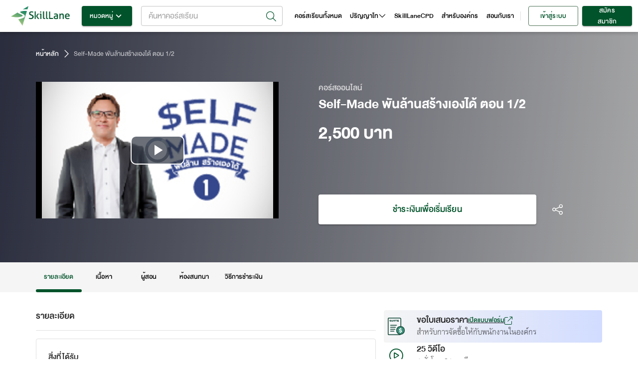

--- FILE ---
content_type: text/html; charset=utf-8
request_url: https://www.skilllane.com/courses/self-made1
body_size: 49789
content:
<!DOCTYPE html><html lang="en" dir="ltr"><head><meta charSet="utf-8"/><meta name="theme-color" content="#00532a"/><meta property="fb:app_id" content="818552504826683"/><meta property="fb:pages" content="773611122670052"/><meta name="google-site-verification" content="6Ex3_q-eyJFIYqnKOkjNQ8QweY84TEUuMnNJNszAlfY"/><link rel="icon" type="image/png" href="https://resource.skilllane.com/assets/favicons/16x16.png" sizes="16x16"/><link rel="icon" type="image/png" href="https://resource.skilllane.com/assets/favicons/32x32.png" sizes="32x32"/><link rel="icon" type="image/png" href="https://resource.skilllane.com/assets/favicons/96x96.png" sizes="96x96"/><link rel="apple-touch-icon" href="https://resource.skilllane.com/assets/favicons/apple-120x120.png"/><link rel="apple-touch-icon" sizes="152x152" href="https://resource.skilllane.com/assets/favicons/apple-152x152.png"/><link rel="apple-touch-icon" sizes="167x167" href="https://resource.skilllane.com/assets/favicons/apple-167x167.png"/><link rel="apple-touch-icon" sizes="180x180" href="https://resource.skilllane.com/assets/favicons/apple-180x180.png"/><link rel="preload" href="/static/fonts/TF%20Lanna.woff2" as="font" crossorigin="" type="font/woff2"/><link rel="preload" href="/static/fonts/TF%20Lanna%20Bol.woff2" as="font" crossorigin="" type="font/woff2"/><link rel="preload" href="/static/fonts/DB%20Heavent%20v3.2.woff2" as="font" crossorigin="" type="font/woff2"/><link rel="preload" href="/static/fonts/DB%20Heavent%20Med%20v3.2.woff2" as="font" crossorigin="" type="font/woff2"/><link rel="preload" href="/static/fonts/DB%20Heavent%20Bd%20v3.2.woff2" as="font" crossorigin="" type="font/woff2"/><script src="https://kit.fontawesome.com/1c28f68147.js" crossorigin="anonymous"></script><link rel="preconnect" href="https://fonts.gstatic.com" crossorigin /><meta charSet="utf-8"/><meta name="viewport" content="minimum-scale=1, initial-scale=1, width=device-width"/><title>Self-Made พันล้านสร้างเองได้ ตอน 1/2 | คอร์สออนไลน์ | SkillLane</title><meta name="robots" content="index,follow"/><meta name="googlebot" content="index,follow"/><meta name="description" content="เรียนรู้วิธีการสร้างธุรกิจและสร้างความมั่งคั่งด้วยตัวเอง จาก &quot;คุณป้อม ปิยพันธ์ ผู้ก่อตั้ง Stock2morrow&quot; เริ่มตั้งแต่การจุดประกายหาไอเดีย, หาเงินทุน, ทำการตลาด, แก้ไขปัญหา และสร้างก้าวที่ใหญ่ขึ้น"/><meta name="twitter:card" content="summary_large_image"/><meta property="og:url" content="https://www.skilllane.com/courses/self-made1"/><meta property="og:title" content="Self-Made พันล้านสร้างเองได้ ตอน 1/2 | คอร์สออนไลน์ | SkillLane"/><meta property="og:description" content="เรียนรู้วิธีการสร้างธุรกิจและสร้างความมั่งคั่งด้วยตัวเอง จาก &quot;คุณป้อม ปิยพันธ์ ผู้ก่อตั้ง Stock2morrow&quot; เริ่มตั้งแต่การจุดประกายหาไอเดีย, หาเงินทุน, ทำการตลาด, แก้ไขปัญหา และสร้างก้าวที่ใหญ่ขึ้น"/><meta property="og:image" content="https://resource.skilllane.com/courses/share_thumbnails/000/000/081/medium/81_fbs_coursetail.jpg"/><meta property="og:image:alt" content="skilllane logo"/><meta property="og:image:width" content="1200"/><meta property="og:image:height" content="630"/><meta property="og:locale" content="th_TH"/><meta property="og:site_name" content="SkillLane"/><meta name="next-head-count" content="16"/><link rel="preload" href="/_next/static/css/01e34c7e6a1828f0.css" as="style"/><link rel="stylesheet" href="/_next/static/css/01e34c7e6a1828f0.css" data-n-g=""/><link rel="preload" href="/_next/static/css/6c2308711efe5580.css" as="style"/><link rel="stylesheet" href="/_next/static/css/6c2308711efe5580.css" data-n-p=""/><link rel="preload" href="/_next/static/css/037b4ca42a06d4af.css" as="style"/><link rel="stylesheet" href="/_next/static/css/037b4ca42a06d4af.css" data-n-p=""/><noscript data-n-css=""></noscript><script defer="" nomodule="" src="/_next/static/chunks/polyfills-5cd94c89d3acac5f.js"></script><script defer="" src="/_next/static/chunks/9507.c9721f25b416d6d8.js"></script><script defer="" src="/_next/static/chunks/1472-e195116536825b0b.js"></script><script defer="" src="/_next/static/chunks/2537.6f1c39e33524d55c.js"></script><script defer="" src="/_next/static/chunks/3052.da1ef4c0c1c67fa9.js"></script><script src="/_next/static/chunks/webpack-919c83a9b0a1db2d.js" defer=""></script><script src="/_next/static/chunks/framework-88f9ecbb32f11406.js" defer=""></script><script src="/_next/static/chunks/main-284862d81e8f96c5.js" defer=""></script><script src="/_next/static/chunks/pages/_app-b38ab028e677c8cb.js" defer=""></script><script src="/_next/static/chunks/413057b3-5c30bf755a498c08.js" defer=""></script><script src="/_next/static/chunks/5675-eb4712fce67199c0.js" defer=""></script><script src="/_next/static/chunks/3389-309c8c1a571b70f4.js" defer=""></script><script src="/_next/static/chunks/8543-b0cebd6a72de7868.js" defer=""></script><script src="/_next/static/chunks/823-0397d8920ec6e4e4.js" defer=""></script><script src="/_next/static/chunks/2395-f75387c8dfbfc945.js" defer=""></script><script src="/_next/static/chunks/6101-fc43309319adcb1c.js" defer=""></script><script src="/_next/static/chunks/767-5883bceae8c9fee8.js" defer=""></script><script src="/_next/static/chunks/135-b037c640c843262a.js" defer=""></script><script src="/_next/static/chunks/2303-6a8b48fb7bfc8bdb.js" defer=""></script><script src="/_next/static/chunks/6536-d69c58f6f354d651.js" defer=""></script><script src="/_next/static/chunks/641-40cadb06a7029658.js" defer=""></script><script src="/_next/static/chunks/7536-d36e3fa5cbdc3254.js" defer=""></script><script src="/_next/static/chunks/1555-1ed2937a743b2328.js" defer=""></script><script src="/_next/static/chunks/9912-e5e5429e4b6e4fa6.js" defer=""></script><script src="/_next/static/chunks/2169-12cc2a8047b50b5d.js" defer=""></script><script src="/_next/static/chunks/1483-df024e628bbdf995.js" defer=""></script><script src="/_next/static/chunks/6261-ed2514f65f51eecc.js" defer=""></script><script src="/_next/static/chunks/6295-d6a84e99214ef8c1.js" defer=""></script><script src="/_next/static/chunks/8618-ca42c974d41c4371.js" defer=""></script><script src="/_next/static/chunks/6964-c3cc4aa265b81179.js" defer=""></script><script src="/_next/static/chunks/7593-908489f0412df01b.js" defer=""></script><script src="/_next/static/chunks/9343-be18a575d0946810.js" defer=""></script><script src="/_next/static/chunks/9570-a270fa7f3e6ca84e.js" defer=""></script><script src="/_next/static/chunks/3503-7c5277c5b4c2ac90.js" defer=""></script><script src="/_next/static/chunks/5553-862418a100316397.js" defer=""></script><script src="/_next/static/chunks/8379-a15634a9664ad165.js" defer=""></script><script src="/_next/static/chunks/1848-eb7ff90e6563a4da.js" defer=""></script><script src="/_next/static/chunks/1000-fc6ab482a6a1883d.js" defer=""></script><script src="/_next/static/chunks/1606-ab78a57eecb20988.js" defer=""></script><script src="/_next/static/chunks/7756-540b8362b902c6a0.js" defer=""></script><script src="/_next/static/chunks/5598-f2a87774efa6992d.js" defer=""></script><script src="/_next/static/chunks/pages/courses/%5BidName%5D-dc61cc11fde9775f.js" defer=""></script><script src="/_next/static/aSr0aZuTFhi_hh4X47wdW/_buildManifest.js" defer=""></script><script src="/_next/static/aSr0aZuTFhi_hh4X47wdW/_ssgManifest.js" defer=""></script><script src="/_next/static/aSr0aZuTFhi_hh4X47wdW/_middlewareManifest.js" defer=""></script><style id="jss-server-side"></style><style data-styled="" data-styled-version="5.3.0">.bQuHrD{z-index:1002;top:0;-webkit-flex:1 0.99 auto;-ms-flex:1 0.99 auto;flex:1 0.99 auto;margin-right:16px;}/*!sc*/
.bQuHrD .MuiAutocomplete-popupIndicator{padding:4px;}/*!sc*/
.bQuHrD .Mui-focused input:focus::-webkit-input-placeholder{color:transparent;}/*!sc*/
.bQuHrD .Mui-focused input:focus::-moz-placeholder{color:transparent;}/*!sc*/
.bQuHrD .Mui-focused input:focus:-ms-input-placeholder{color:transparent;}/*!sc*/
.bQuHrD .Mui-focused input:focus::placeholder{color:transparent;}/*!sc*/
.bQuHrD .popup-icon-search{padding:2px;font-size:20px;}/*!sc*/
.bQuHrD .search-icon{width:38px;height:18px;display:-webkit-box;display:-webkit-flex;display:-ms-flexbox;display:flex;-webkit-box-pack:center;-webkit-justify-content:center;-ms-flex-pack:center;justify-content:center;-webkit-align-items:center;-webkit-box-align:center;-ms-flex-align:center;align-items:center;}/*!sc*/
.bQuHrD .mr-8{margin-right:8px;}/*!sc*/
.bQuHrD .preview-course-image{height:38px;width:38px;border-radius:4px;object-fit:none;object-position:center;}/*!sc*/
.bQuHrD .d-flex-w-100{display:-webkit-box;display:-webkit-flex;display:-ms-flexbox;display:flex;width:100%;}/*!sc*/
.bQuHrD .MuiAutocomplete-listbox{max-height:450px;}/*!sc*/
.bQuHrD .MuiAutocomplete-listbox::-webkit-scrollbar{-webkit-appearance:none;width:8px;}/*!sc*/
.bQuHrD .MuiAutocomplete-listbox::-webkit-scrollbar-thumb{border-radius:8px;border:2px solid white;background-color:rgba(0,0,0,0.5);}/*!sc*/
.bQuHrD .w-400{font-weight:400;}/*!sc*/
.bQuHrD .title{display:-webkit-box;-webkit-box-orient:vertical;overflow:hidden;text-overflow:ellipsis;-webkit-line-clamp:2;font-size:18px;line-height:22px;word-break:break-all;}/*!sc*/
.bQuHrD .instructor{text-align:left;display:-webkit-inline-box;-webkit-box-orient:vertical;overflow:hidden;text-overflow:ellipsis;-webkit-line-clamp:1;font-size:14px;line-height:22px;word-break:break-all;-webkit-align-items:center;-webkit-box-align:center;-ms-flex-align:center;align-items:center;font-family:Lanna;color:rgba(0,0,0,0.6);}/*!sc*/
.bQuHrD .instructor .w-700{font-weight:700;}/*!sc*/
.bQuHrD .instructor svg{font-size:3px;margin:1.5px 3px;}/*!sc*/
.bQuHrD .instructor span:not(:first-child):not(:last-child):after{margin-right:3px;content:',';}/*!sc*/
.bQuHrD .MuiAutocomplete-root .MuiOutlinedInput-root .MuiAutocomplete-input{padding:0 4px 0 6px;}/*!sc*/
.bQuHrD .MuiAutocomplete-inputRoot{padding:0 39px 0 9px !important;height:40px;}/*!sc*/
.bQuHrD .MuiAutocomplete-endAdornment{top:4.5px;}/*!sc*/
.bQuHrD .MuiInputLabel-root{top:-11px;}/*!sc*/
.bQuHrD .MuiAutocomplete-popupIndicator{-webkit-transform:none;-ms-transform:none;transform:none;}/*!sc*/
.bQuHrD .MuiAutocomplete-clearIndicator{margin-right:8px;}/*!sc*/
.bQuHrD .MuiAutocomplete-clearIndicator svg{font-size:20px;}/*!sc*/
@media (max-width:1199px){.bQuHrD .MuiAutocomplete-popper{-webkit-inset:16px auto auto 0px !important;-ms-inset:16px auto auto 0px !important;inset:16px auto auto 0px !important;width:100vw !important;height:calc(100% - 68px);}.bQuHrD .MuiAutocomplete-listbox{max-height:unset;}.bQuHrD .MuiAutocomplete-paper{height:100%;}.bQuHrD .MuiAutocomplete-paper::-webkit-scrollbar{-webkit-appearance:none;width:8px;}.bQuHrD .MuiAutocomplete-paper::-webkit-scrollbar-thumb{border-radius:8px;border:2px solid white;background-color:rgba(0,0,0,0.5);}}/*!sc*/
data-styled.g11[id="style__SearchBarStyle-sc-s2731t-0"]{content:"bQuHrD,"}/*!sc*/
.guCAZM{width:100%;height:100%;background-color:white;}/*!sc*/
.guCAZM .MuiDrawer-paper{height:100%;}/*!sc*/
.guCAZM .header{box-shadow:0 3px 6px 0 rgba(0,0,0,0.16);background:white;display:-webkit-box;display:-webkit-flex;display:-ms-flexbox;display:flex;-webkit-align-items:center;-webkit-box-align:center;-ms-flex-align:center;align-items:center;-webkit-box-pack:justify;-webkit-justify-content:space-between;-ms-flex-pack:justify;justify-content:space-between;min-height:64px;padding:8px 16px;}/*!sc*/
.guCAZM .close-button{display:-webkit-box;display:-webkit-flex;display:-ms-flexbox;display:flex;-webkit-box-pack:center;-webkit-justify-content:center;-ms-flex-pack:center;justify-content:center;-webkit-align-items:center;-webkit-box-align:center;-ms-flex-align:center;align-items:center;width:40px;height:40px;border-radius:50px;background-color:rgba(0,0,0,0.04);}/*!sc*/
.guCAZM .icon-size-18{font-size:18px;}/*!sc*/
@media (max-width:767.95px){.guCAZM .header{padding:8px 0.5rem;}}/*!sc*/
data-styled.g14[id="style__SearchDrawerStyle-sc-e5204n-0"]{content:"guCAZM,"}/*!sc*/
</style><style data-href="https://fonts.googleapis.com/css?family=Roboto:300,400,500,700&display=swap">@font-face{font-family:'Roboto';font-style:normal;font-weight:300;font-stretch:normal;font-display:swap;src:url(https://fonts.gstatic.com/l/font?kit=KFOMCnqEu92Fr1ME7kSn66aGLdTylUAMQXC89YmC2DPNWuaabVmUiAw&skey=a0a0114a1dcab3ac&v=v50) format('woff')}@font-face{font-family:'Roboto';font-style:normal;font-weight:400;font-stretch:normal;font-display:swap;src:url(https://fonts.gstatic.com/l/font?kit=KFOMCnqEu92Fr1ME7kSn66aGLdTylUAMQXC89YmC2DPNWubEbVmUiAw&skey=a0a0114a1dcab3ac&v=v50) format('woff')}@font-face{font-family:'Roboto';font-style:normal;font-weight:500;font-stretch:normal;font-display:swap;src:url(https://fonts.gstatic.com/l/font?kit=KFOMCnqEu92Fr1ME7kSn66aGLdTylUAMQXC89YmC2DPNWub2bVmUiAw&skey=a0a0114a1dcab3ac&v=v50) format('woff')}@font-face{font-family:'Roboto';font-style:normal;font-weight:700;font-stretch:normal;font-display:swap;src:url(https://fonts.gstatic.com/l/font?kit=KFOMCnqEu92Fr1ME7kSn66aGLdTylUAMQXC89YmC2DPNWuYjalmUiAw&skey=a0a0114a1dcab3ac&v=v50) format('woff')}@font-face{font-family:'Roboto';font-style:normal;font-weight:300;font-stretch:100%;font-display:swap;src:url(https://fonts.gstatic.com/s/roboto/v50/KFO7CnqEu92Fr1ME7kSn66aGLdTylUAMa3GUBHMdazTgWw.woff2) format('woff2');unicode-range:U+0460-052F,U+1C80-1C8A,U+20B4,U+2DE0-2DFF,U+A640-A69F,U+FE2E-FE2F}@font-face{font-family:'Roboto';font-style:normal;font-weight:300;font-stretch:100%;font-display:swap;src:url(https://fonts.gstatic.com/s/roboto/v50/KFO7CnqEu92Fr1ME7kSn66aGLdTylUAMa3iUBHMdazTgWw.woff2) format('woff2');unicode-range:U+0301,U+0400-045F,U+0490-0491,U+04B0-04B1,U+2116}@font-face{font-family:'Roboto';font-style:normal;font-weight:300;font-stretch:100%;font-display:swap;src:url(https://fonts.gstatic.com/s/roboto/v50/KFO7CnqEu92Fr1ME7kSn66aGLdTylUAMa3CUBHMdazTgWw.woff2) format('woff2');unicode-range:U+1F00-1FFF}@font-face{font-family:'Roboto';font-style:normal;font-weight:300;font-stretch:100%;font-display:swap;src:url(https://fonts.gstatic.com/s/roboto/v50/KFO7CnqEu92Fr1ME7kSn66aGLdTylUAMa3-UBHMdazTgWw.woff2) format('woff2');unicode-range:U+0370-0377,U+037A-037F,U+0384-038A,U+038C,U+038E-03A1,U+03A3-03FF}@font-face{font-family:'Roboto';font-style:normal;font-weight:300;font-stretch:100%;font-display:swap;src:url(https://fonts.gstatic.com/s/roboto/v50/KFO7CnqEu92Fr1ME7kSn66aGLdTylUAMawCUBHMdazTgWw.woff2) format('woff2');unicode-range:U+0302-0303,U+0305,U+0307-0308,U+0310,U+0312,U+0315,U+031A,U+0326-0327,U+032C,U+032F-0330,U+0332-0333,U+0338,U+033A,U+0346,U+034D,U+0391-03A1,U+03A3-03A9,U+03B1-03C9,U+03D1,U+03D5-03D6,U+03F0-03F1,U+03F4-03F5,U+2016-2017,U+2034-2038,U+203C,U+2040,U+2043,U+2047,U+2050,U+2057,U+205F,U+2070-2071,U+2074-208E,U+2090-209C,U+20D0-20DC,U+20E1,U+20E5-20EF,U+2100-2112,U+2114-2115,U+2117-2121,U+2123-214F,U+2190,U+2192,U+2194-21AE,U+21B0-21E5,U+21F1-21F2,U+21F4-2211,U+2213-2214,U+2216-22FF,U+2308-230B,U+2310,U+2319,U+231C-2321,U+2336-237A,U+237C,U+2395,U+239B-23B7,U+23D0,U+23DC-23E1,U+2474-2475,U+25AF,U+25B3,U+25B7,U+25BD,U+25C1,U+25CA,U+25CC,U+25FB,U+266D-266F,U+27C0-27FF,U+2900-2AFF,U+2B0E-2B11,U+2B30-2B4C,U+2BFE,U+3030,U+FF5B,U+FF5D,U+1D400-1D7FF,U+1EE00-1EEFF}@font-face{font-family:'Roboto';font-style:normal;font-weight:300;font-stretch:100%;font-display:swap;src:url(https://fonts.gstatic.com/s/roboto/v50/KFO7CnqEu92Fr1ME7kSn66aGLdTylUAMaxKUBHMdazTgWw.woff2) format('woff2');unicode-range:U+0001-000C,U+000E-001F,U+007F-009F,U+20DD-20E0,U+20E2-20E4,U+2150-218F,U+2190,U+2192,U+2194-2199,U+21AF,U+21E6-21F0,U+21F3,U+2218-2219,U+2299,U+22C4-22C6,U+2300-243F,U+2440-244A,U+2460-24FF,U+25A0-27BF,U+2800-28FF,U+2921-2922,U+2981,U+29BF,U+29EB,U+2B00-2BFF,U+4DC0-4DFF,U+FFF9-FFFB,U+10140-1018E,U+10190-1019C,U+101A0,U+101D0-101FD,U+102E0-102FB,U+10E60-10E7E,U+1D2C0-1D2D3,U+1D2E0-1D37F,U+1F000-1F0FF,U+1F100-1F1AD,U+1F1E6-1F1FF,U+1F30D-1F30F,U+1F315,U+1F31C,U+1F31E,U+1F320-1F32C,U+1F336,U+1F378,U+1F37D,U+1F382,U+1F393-1F39F,U+1F3A7-1F3A8,U+1F3AC-1F3AF,U+1F3C2,U+1F3C4-1F3C6,U+1F3CA-1F3CE,U+1F3D4-1F3E0,U+1F3ED,U+1F3F1-1F3F3,U+1F3F5-1F3F7,U+1F408,U+1F415,U+1F41F,U+1F426,U+1F43F,U+1F441-1F442,U+1F444,U+1F446-1F449,U+1F44C-1F44E,U+1F453,U+1F46A,U+1F47D,U+1F4A3,U+1F4B0,U+1F4B3,U+1F4B9,U+1F4BB,U+1F4BF,U+1F4C8-1F4CB,U+1F4D6,U+1F4DA,U+1F4DF,U+1F4E3-1F4E6,U+1F4EA-1F4ED,U+1F4F7,U+1F4F9-1F4FB,U+1F4FD-1F4FE,U+1F503,U+1F507-1F50B,U+1F50D,U+1F512-1F513,U+1F53E-1F54A,U+1F54F-1F5FA,U+1F610,U+1F650-1F67F,U+1F687,U+1F68D,U+1F691,U+1F694,U+1F698,U+1F6AD,U+1F6B2,U+1F6B9-1F6BA,U+1F6BC,U+1F6C6-1F6CF,U+1F6D3-1F6D7,U+1F6E0-1F6EA,U+1F6F0-1F6F3,U+1F6F7-1F6FC,U+1F700-1F7FF,U+1F800-1F80B,U+1F810-1F847,U+1F850-1F859,U+1F860-1F887,U+1F890-1F8AD,U+1F8B0-1F8BB,U+1F8C0-1F8C1,U+1F900-1F90B,U+1F93B,U+1F946,U+1F984,U+1F996,U+1F9E9,U+1FA00-1FA6F,U+1FA70-1FA7C,U+1FA80-1FA89,U+1FA8F-1FAC6,U+1FACE-1FADC,U+1FADF-1FAE9,U+1FAF0-1FAF8,U+1FB00-1FBFF}@font-face{font-family:'Roboto';font-style:normal;font-weight:300;font-stretch:100%;font-display:swap;src:url(https://fonts.gstatic.com/s/roboto/v50/KFO7CnqEu92Fr1ME7kSn66aGLdTylUAMa3OUBHMdazTgWw.woff2) format('woff2');unicode-range:U+0102-0103,U+0110-0111,U+0128-0129,U+0168-0169,U+01A0-01A1,U+01AF-01B0,U+0300-0301,U+0303-0304,U+0308-0309,U+0323,U+0329,U+1EA0-1EF9,U+20AB}@font-face{font-family:'Roboto';font-style:normal;font-weight:300;font-stretch:100%;font-display:swap;src:url(https://fonts.gstatic.com/s/roboto/v50/KFO7CnqEu92Fr1ME7kSn66aGLdTylUAMa3KUBHMdazTgWw.woff2) format('woff2');unicode-range:U+0100-02BA,U+02BD-02C5,U+02C7-02CC,U+02CE-02D7,U+02DD-02FF,U+0304,U+0308,U+0329,U+1D00-1DBF,U+1E00-1E9F,U+1EF2-1EFF,U+2020,U+20A0-20AB,U+20AD-20C0,U+2113,U+2C60-2C7F,U+A720-A7FF}@font-face{font-family:'Roboto';font-style:normal;font-weight:300;font-stretch:100%;font-display:swap;src:url(https://fonts.gstatic.com/s/roboto/v50/KFO7CnqEu92Fr1ME7kSn66aGLdTylUAMa3yUBHMdazQ.woff2) format('woff2');unicode-range:U+0000-00FF,U+0131,U+0152-0153,U+02BB-02BC,U+02C6,U+02DA,U+02DC,U+0304,U+0308,U+0329,U+2000-206F,U+20AC,U+2122,U+2191,U+2193,U+2212,U+2215,U+FEFF,U+FFFD}@font-face{font-family:'Roboto';font-style:normal;font-weight:400;font-stretch:100%;font-display:swap;src:url(https://fonts.gstatic.com/s/roboto/v50/KFO7CnqEu92Fr1ME7kSn66aGLdTylUAMa3GUBHMdazTgWw.woff2) format('woff2');unicode-range:U+0460-052F,U+1C80-1C8A,U+20B4,U+2DE0-2DFF,U+A640-A69F,U+FE2E-FE2F}@font-face{font-family:'Roboto';font-style:normal;font-weight:400;font-stretch:100%;font-display:swap;src:url(https://fonts.gstatic.com/s/roboto/v50/KFO7CnqEu92Fr1ME7kSn66aGLdTylUAMa3iUBHMdazTgWw.woff2) format('woff2');unicode-range:U+0301,U+0400-045F,U+0490-0491,U+04B0-04B1,U+2116}@font-face{font-family:'Roboto';font-style:normal;font-weight:400;font-stretch:100%;font-display:swap;src:url(https://fonts.gstatic.com/s/roboto/v50/KFO7CnqEu92Fr1ME7kSn66aGLdTylUAMa3CUBHMdazTgWw.woff2) format('woff2');unicode-range:U+1F00-1FFF}@font-face{font-family:'Roboto';font-style:normal;font-weight:400;font-stretch:100%;font-display:swap;src:url(https://fonts.gstatic.com/s/roboto/v50/KFO7CnqEu92Fr1ME7kSn66aGLdTylUAMa3-UBHMdazTgWw.woff2) format('woff2');unicode-range:U+0370-0377,U+037A-037F,U+0384-038A,U+038C,U+038E-03A1,U+03A3-03FF}@font-face{font-family:'Roboto';font-style:normal;font-weight:400;font-stretch:100%;font-display:swap;src:url(https://fonts.gstatic.com/s/roboto/v50/KFO7CnqEu92Fr1ME7kSn66aGLdTylUAMawCUBHMdazTgWw.woff2) format('woff2');unicode-range:U+0302-0303,U+0305,U+0307-0308,U+0310,U+0312,U+0315,U+031A,U+0326-0327,U+032C,U+032F-0330,U+0332-0333,U+0338,U+033A,U+0346,U+034D,U+0391-03A1,U+03A3-03A9,U+03B1-03C9,U+03D1,U+03D5-03D6,U+03F0-03F1,U+03F4-03F5,U+2016-2017,U+2034-2038,U+203C,U+2040,U+2043,U+2047,U+2050,U+2057,U+205F,U+2070-2071,U+2074-208E,U+2090-209C,U+20D0-20DC,U+20E1,U+20E5-20EF,U+2100-2112,U+2114-2115,U+2117-2121,U+2123-214F,U+2190,U+2192,U+2194-21AE,U+21B0-21E5,U+21F1-21F2,U+21F4-2211,U+2213-2214,U+2216-22FF,U+2308-230B,U+2310,U+2319,U+231C-2321,U+2336-237A,U+237C,U+2395,U+239B-23B7,U+23D0,U+23DC-23E1,U+2474-2475,U+25AF,U+25B3,U+25B7,U+25BD,U+25C1,U+25CA,U+25CC,U+25FB,U+266D-266F,U+27C0-27FF,U+2900-2AFF,U+2B0E-2B11,U+2B30-2B4C,U+2BFE,U+3030,U+FF5B,U+FF5D,U+1D400-1D7FF,U+1EE00-1EEFF}@font-face{font-family:'Roboto';font-style:normal;font-weight:400;font-stretch:100%;font-display:swap;src:url(https://fonts.gstatic.com/s/roboto/v50/KFO7CnqEu92Fr1ME7kSn66aGLdTylUAMaxKUBHMdazTgWw.woff2) format('woff2');unicode-range:U+0001-000C,U+000E-001F,U+007F-009F,U+20DD-20E0,U+20E2-20E4,U+2150-218F,U+2190,U+2192,U+2194-2199,U+21AF,U+21E6-21F0,U+21F3,U+2218-2219,U+2299,U+22C4-22C6,U+2300-243F,U+2440-244A,U+2460-24FF,U+25A0-27BF,U+2800-28FF,U+2921-2922,U+2981,U+29BF,U+29EB,U+2B00-2BFF,U+4DC0-4DFF,U+FFF9-FFFB,U+10140-1018E,U+10190-1019C,U+101A0,U+101D0-101FD,U+102E0-102FB,U+10E60-10E7E,U+1D2C0-1D2D3,U+1D2E0-1D37F,U+1F000-1F0FF,U+1F100-1F1AD,U+1F1E6-1F1FF,U+1F30D-1F30F,U+1F315,U+1F31C,U+1F31E,U+1F320-1F32C,U+1F336,U+1F378,U+1F37D,U+1F382,U+1F393-1F39F,U+1F3A7-1F3A8,U+1F3AC-1F3AF,U+1F3C2,U+1F3C4-1F3C6,U+1F3CA-1F3CE,U+1F3D4-1F3E0,U+1F3ED,U+1F3F1-1F3F3,U+1F3F5-1F3F7,U+1F408,U+1F415,U+1F41F,U+1F426,U+1F43F,U+1F441-1F442,U+1F444,U+1F446-1F449,U+1F44C-1F44E,U+1F453,U+1F46A,U+1F47D,U+1F4A3,U+1F4B0,U+1F4B3,U+1F4B9,U+1F4BB,U+1F4BF,U+1F4C8-1F4CB,U+1F4D6,U+1F4DA,U+1F4DF,U+1F4E3-1F4E6,U+1F4EA-1F4ED,U+1F4F7,U+1F4F9-1F4FB,U+1F4FD-1F4FE,U+1F503,U+1F507-1F50B,U+1F50D,U+1F512-1F513,U+1F53E-1F54A,U+1F54F-1F5FA,U+1F610,U+1F650-1F67F,U+1F687,U+1F68D,U+1F691,U+1F694,U+1F698,U+1F6AD,U+1F6B2,U+1F6B9-1F6BA,U+1F6BC,U+1F6C6-1F6CF,U+1F6D3-1F6D7,U+1F6E0-1F6EA,U+1F6F0-1F6F3,U+1F6F7-1F6FC,U+1F700-1F7FF,U+1F800-1F80B,U+1F810-1F847,U+1F850-1F859,U+1F860-1F887,U+1F890-1F8AD,U+1F8B0-1F8BB,U+1F8C0-1F8C1,U+1F900-1F90B,U+1F93B,U+1F946,U+1F984,U+1F996,U+1F9E9,U+1FA00-1FA6F,U+1FA70-1FA7C,U+1FA80-1FA89,U+1FA8F-1FAC6,U+1FACE-1FADC,U+1FADF-1FAE9,U+1FAF0-1FAF8,U+1FB00-1FBFF}@font-face{font-family:'Roboto';font-style:normal;font-weight:400;font-stretch:100%;font-display:swap;src:url(https://fonts.gstatic.com/s/roboto/v50/KFO7CnqEu92Fr1ME7kSn66aGLdTylUAMa3OUBHMdazTgWw.woff2) format('woff2');unicode-range:U+0102-0103,U+0110-0111,U+0128-0129,U+0168-0169,U+01A0-01A1,U+01AF-01B0,U+0300-0301,U+0303-0304,U+0308-0309,U+0323,U+0329,U+1EA0-1EF9,U+20AB}@font-face{font-family:'Roboto';font-style:normal;font-weight:400;font-stretch:100%;font-display:swap;src:url(https://fonts.gstatic.com/s/roboto/v50/KFO7CnqEu92Fr1ME7kSn66aGLdTylUAMa3KUBHMdazTgWw.woff2) format('woff2');unicode-range:U+0100-02BA,U+02BD-02C5,U+02C7-02CC,U+02CE-02D7,U+02DD-02FF,U+0304,U+0308,U+0329,U+1D00-1DBF,U+1E00-1E9F,U+1EF2-1EFF,U+2020,U+20A0-20AB,U+20AD-20C0,U+2113,U+2C60-2C7F,U+A720-A7FF}@font-face{font-family:'Roboto';font-style:normal;font-weight:400;font-stretch:100%;font-display:swap;src:url(https://fonts.gstatic.com/s/roboto/v50/KFO7CnqEu92Fr1ME7kSn66aGLdTylUAMa3yUBHMdazQ.woff2) format('woff2');unicode-range:U+0000-00FF,U+0131,U+0152-0153,U+02BB-02BC,U+02C6,U+02DA,U+02DC,U+0304,U+0308,U+0329,U+2000-206F,U+20AC,U+2122,U+2191,U+2193,U+2212,U+2215,U+FEFF,U+FFFD}@font-face{font-family:'Roboto';font-style:normal;font-weight:500;font-stretch:100%;font-display:swap;src:url(https://fonts.gstatic.com/s/roboto/v50/KFO7CnqEu92Fr1ME7kSn66aGLdTylUAMa3GUBHMdazTgWw.woff2) format('woff2');unicode-range:U+0460-052F,U+1C80-1C8A,U+20B4,U+2DE0-2DFF,U+A640-A69F,U+FE2E-FE2F}@font-face{font-family:'Roboto';font-style:normal;font-weight:500;font-stretch:100%;font-display:swap;src:url(https://fonts.gstatic.com/s/roboto/v50/KFO7CnqEu92Fr1ME7kSn66aGLdTylUAMa3iUBHMdazTgWw.woff2) format('woff2');unicode-range:U+0301,U+0400-045F,U+0490-0491,U+04B0-04B1,U+2116}@font-face{font-family:'Roboto';font-style:normal;font-weight:500;font-stretch:100%;font-display:swap;src:url(https://fonts.gstatic.com/s/roboto/v50/KFO7CnqEu92Fr1ME7kSn66aGLdTylUAMa3CUBHMdazTgWw.woff2) format('woff2');unicode-range:U+1F00-1FFF}@font-face{font-family:'Roboto';font-style:normal;font-weight:500;font-stretch:100%;font-display:swap;src:url(https://fonts.gstatic.com/s/roboto/v50/KFO7CnqEu92Fr1ME7kSn66aGLdTylUAMa3-UBHMdazTgWw.woff2) format('woff2');unicode-range:U+0370-0377,U+037A-037F,U+0384-038A,U+038C,U+038E-03A1,U+03A3-03FF}@font-face{font-family:'Roboto';font-style:normal;font-weight:500;font-stretch:100%;font-display:swap;src:url(https://fonts.gstatic.com/s/roboto/v50/KFO7CnqEu92Fr1ME7kSn66aGLdTylUAMawCUBHMdazTgWw.woff2) format('woff2');unicode-range:U+0302-0303,U+0305,U+0307-0308,U+0310,U+0312,U+0315,U+031A,U+0326-0327,U+032C,U+032F-0330,U+0332-0333,U+0338,U+033A,U+0346,U+034D,U+0391-03A1,U+03A3-03A9,U+03B1-03C9,U+03D1,U+03D5-03D6,U+03F0-03F1,U+03F4-03F5,U+2016-2017,U+2034-2038,U+203C,U+2040,U+2043,U+2047,U+2050,U+2057,U+205F,U+2070-2071,U+2074-208E,U+2090-209C,U+20D0-20DC,U+20E1,U+20E5-20EF,U+2100-2112,U+2114-2115,U+2117-2121,U+2123-214F,U+2190,U+2192,U+2194-21AE,U+21B0-21E5,U+21F1-21F2,U+21F4-2211,U+2213-2214,U+2216-22FF,U+2308-230B,U+2310,U+2319,U+231C-2321,U+2336-237A,U+237C,U+2395,U+239B-23B7,U+23D0,U+23DC-23E1,U+2474-2475,U+25AF,U+25B3,U+25B7,U+25BD,U+25C1,U+25CA,U+25CC,U+25FB,U+266D-266F,U+27C0-27FF,U+2900-2AFF,U+2B0E-2B11,U+2B30-2B4C,U+2BFE,U+3030,U+FF5B,U+FF5D,U+1D400-1D7FF,U+1EE00-1EEFF}@font-face{font-family:'Roboto';font-style:normal;font-weight:500;font-stretch:100%;font-display:swap;src:url(https://fonts.gstatic.com/s/roboto/v50/KFO7CnqEu92Fr1ME7kSn66aGLdTylUAMaxKUBHMdazTgWw.woff2) format('woff2');unicode-range:U+0001-000C,U+000E-001F,U+007F-009F,U+20DD-20E0,U+20E2-20E4,U+2150-218F,U+2190,U+2192,U+2194-2199,U+21AF,U+21E6-21F0,U+21F3,U+2218-2219,U+2299,U+22C4-22C6,U+2300-243F,U+2440-244A,U+2460-24FF,U+25A0-27BF,U+2800-28FF,U+2921-2922,U+2981,U+29BF,U+29EB,U+2B00-2BFF,U+4DC0-4DFF,U+FFF9-FFFB,U+10140-1018E,U+10190-1019C,U+101A0,U+101D0-101FD,U+102E0-102FB,U+10E60-10E7E,U+1D2C0-1D2D3,U+1D2E0-1D37F,U+1F000-1F0FF,U+1F100-1F1AD,U+1F1E6-1F1FF,U+1F30D-1F30F,U+1F315,U+1F31C,U+1F31E,U+1F320-1F32C,U+1F336,U+1F378,U+1F37D,U+1F382,U+1F393-1F39F,U+1F3A7-1F3A8,U+1F3AC-1F3AF,U+1F3C2,U+1F3C4-1F3C6,U+1F3CA-1F3CE,U+1F3D4-1F3E0,U+1F3ED,U+1F3F1-1F3F3,U+1F3F5-1F3F7,U+1F408,U+1F415,U+1F41F,U+1F426,U+1F43F,U+1F441-1F442,U+1F444,U+1F446-1F449,U+1F44C-1F44E,U+1F453,U+1F46A,U+1F47D,U+1F4A3,U+1F4B0,U+1F4B3,U+1F4B9,U+1F4BB,U+1F4BF,U+1F4C8-1F4CB,U+1F4D6,U+1F4DA,U+1F4DF,U+1F4E3-1F4E6,U+1F4EA-1F4ED,U+1F4F7,U+1F4F9-1F4FB,U+1F4FD-1F4FE,U+1F503,U+1F507-1F50B,U+1F50D,U+1F512-1F513,U+1F53E-1F54A,U+1F54F-1F5FA,U+1F610,U+1F650-1F67F,U+1F687,U+1F68D,U+1F691,U+1F694,U+1F698,U+1F6AD,U+1F6B2,U+1F6B9-1F6BA,U+1F6BC,U+1F6C6-1F6CF,U+1F6D3-1F6D7,U+1F6E0-1F6EA,U+1F6F0-1F6F3,U+1F6F7-1F6FC,U+1F700-1F7FF,U+1F800-1F80B,U+1F810-1F847,U+1F850-1F859,U+1F860-1F887,U+1F890-1F8AD,U+1F8B0-1F8BB,U+1F8C0-1F8C1,U+1F900-1F90B,U+1F93B,U+1F946,U+1F984,U+1F996,U+1F9E9,U+1FA00-1FA6F,U+1FA70-1FA7C,U+1FA80-1FA89,U+1FA8F-1FAC6,U+1FACE-1FADC,U+1FADF-1FAE9,U+1FAF0-1FAF8,U+1FB00-1FBFF}@font-face{font-family:'Roboto';font-style:normal;font-weight:500;font-stretch:100%;font-display:swap;src:url(https://fonts.gstatic.com/s/roboto/v50/KFO7CnqEu92Fr1ME7kSn66aGLdTylUAMa3OUBHMdazTgWw.woff2) format('woff2');unicode-range:U+0102-0103,U+0110-0111,U+0128-0129,U+0168-0169,U+01A0-01A1,U+01AF-01B0,U+0300-0301,U+0303-0304,U+0308-0309,U+0323,U+0329,U+1EA0-1EF9,U+20AB}@font-face{font-family:'Roboto';font-style:normal;font-weight:500;font-stretch:100%;font-display:swap;src:url(https://fonts.gstatic.com/s/roboto/v50/KFO7CnqEu92Fr1ME7kSn66aGLdTylUAMa3KUBHMdazTgWw.woff2) format('woff2');unicode-range:U+0100-02BA,U+02BD-02C5,U+02C7-02CC,U+02CE-02D7,U+02DD-02FF,U+0304,U+0308,U+0329,U+1D00-1DBF,U+1E00-1E9F,U+1EF2-1EFF,U+2020,U+20A0-20AB,U+20AD-20C0,U+2113,U+2C60-2C7F,U+A720-A7FF}@font-face{font-family:'Roboto';font-style:normal;font-weight:500;font-stretch:100%;font-display:swap;src:url(https://fonts.gstatic.com/s/roboto/v50/KFO7CnqEu92Fr1ME7kSn66aGLdTylUAMa3yUBHMdazQ.woff2) format('woff2');unicode-range:U+0000-00FF,U+0131,U+0152-0153,U+02BB-02BC,U+02C6,U+02DA,U+02DC,U+0304,U+0308,U+0329,U+2000-206F,U+20AC,U+2122,U+2191,U+2193,U+2212,U+2215,U+FEFF,U+FFFD}@font-face{font-family:'Roboto';font-style:normal;font-weight:700;font-stretch:100%;font-display:swap;src:url(https://fonts.gstatic.com/s/roboto/v50/KFO7CnqEu92Fr1ME7kSn66aGLdTylUAMa3GUBHMdazTgWw.woff2) format('woff2');unicode-range:U+0460-052F,U+1C80-1C8A,U+20B4,U+2DE0-2DFF,U+A640-A69F,U+FE2E-FE2F}@font-face{font-family:'Roboto';font-style:normal;font-weight:700;font-stretch:100%;font-display:swap;src:url(https://fonts.gstatic.com/s/roboto/v50/KFO7CnqEu92Fr1ME7kSn66aGLdTylUAMa3iUBHMdazTgWw.woff2) format('woff2');unicode-range:U+0301,U+0400-045F,U+0490-0491,U+04B0-04B1,U+2116}@font-face{font-family:'Roboto';font-style:normal;font-weight:700;font-stretch:100%;font-display:swap;src:url(https://fonts.gstatic.com/s/roboto/v50/KFO7CnqEu92Fr1ME7kSn66aGLdTylUAMa3CUBHMdazTgWw.woff2) format('woff2');unicode-range:U+1F00-1FFF}@font-face{font-family:'Roboto';font-style:normal;font-weight:700;font-stretch:100%;font-display:swap;src:url(https://fonts.gstatic.com/s/roboto/v50/KFO7CnqEu92Fr1ME7kSn66aGLdTylUAMa3-UBHMdazTgWw.woff2) format('woff2');unicode-range:U+0370-0377,U+037A-037F,U+0384-038A,U+038C,U+038E-03A1,U+03A3-03FF}@font-face{font-family:'Roboto';font-style:normal;font-weight:700;font-stretch:100%;font-display:swap;src:url(https://fonts.gstatic.com/s/roboto/v50/KFO7CnqEu92Fr1ME7kSn66aGLdTylUAMawCUBHMdazTgWw.woff2) format('woff2');unicode-range:U+0302-0303,U+0305,U+0307-0308,U+0310,U+0312,U+0315,U+031A,U+0326-0327,U+032C,U+032F-0330,U+0332-0333,U+0338,U+033A,U+0346,U+034D,U+0391-03A1,U+03A3-03A9,U+03B1-03C9,U+03D1,U+03D5-03D6,U+03F0-03F1,U+03F4-03F5,U+2016-2017,U+2034-2038,U+203C,U+2040,U+2043,U+2047,U+2050,U+2057,U+205F,U+2070-2071,U+2074-208E,U+2090-209C,U+20D0-20DC,U+20E1,U+20E5-20EF,U+2100-2112,U+2114-2115,U+2117-2121,U+2123-214F,U+2190,U+2192,U+2194-21AE,U+21B0-21E5,U+21F1-21F2,U+21F4-2211,U+2213-2214,U+2216-22FF,U+2308-230B,U+2310,U+2319,U+231C-2321,U+2336-237A,U+237C,U+2395,U+239B-23B7,U+23D0,U+23DC-23E1,U+2474-2475,U+25AF,U+25B3,U+25B7,U+25BD,U+25C1,U+25CA,U+25CC,U+25FB,U+266D-266F,U+27C0-27FF,U+2900-2AFF,U+2B0E-2B11,U+2B30-2B4C,U+2BFE,U+3030,U+FF5B,U+FF5D,U+1D400-1D7FF,U+1EE00-1EEFF}@font-face{font-family:'Roboto';font-style:normal;font-weight:700;font-stretch:100%;font-display:swap;src:url(https://fonts.gstatic.com/s/roboto/v50/KFO7CnqEu92Fr1ME7kSn66aGLdTylUAMaxKUBHMdazTgWw.woff2) format('woff2');unicode-range:U+0001-000C,U+000E-001F,U+007F-009F,U+20DD-20E0,U+20E2-20E4,U+2150-218F,U+2190,U+2192,U+2194-2199,U+21AF,U+21E6-21F0,U+21F3,U+2218-2219,U+2299,U+22C4-22C6,U+2300-243F,U+2440-244A,U+2460-24FF,U+25A0-27BF,U+2800-28FF,U+2921-2922,U+2981,U+29BF,U+29EB,U+2B00-2BFF,U+4DC0-4DFF,U+FFF9-FFFB,U+10140-1018E,U+10190-1019C,U+101A0,U+101D0-101FD,U+102E0-102FB,U+10E60-10E7E,U+1D2C0-1D2D3,U+1D2E0-1D37F,U+1F000-1F0FF,U+1F100-1F1AD,U+1F1E6-1F1FF,U+1F30D-1F30F,U+1F315,U+1F31C,U+1F31E,U+1F320-1F32C,U+1F336,U+1F378,U+1F37D,U+1F382,U+1F393-1F39F,U+1F3A7-1F3A8,U+1F3AC-1F3AF,U+1F3C2,U+1F3C4-1F3C6,U+1F3CA-1F3CE,U+1F3D4-1F3E0,U+1F3ED,U+1F3F1-1F3F3,U+1F3F5-1F3F7,U+1F408,U+1F415,U+1F41F,U+1F426,U+1F43F,U+1F441-1F442,U+1F444,U+1F446-1F449,U+1F44C-1F44E,U+1F453,U+1F46A,U+1F47D,U+1F4A3,U+1F4B0,U+1F4B3,U+1F4B9,U+1F4BB,U+1F4BF,U+1F4C8-1F4CB,U+1F4D6,U+1F4DA,U+1F4DF,U+1F4E3-1F4E6,U+1F4EA-1F4ED,U+1F4F7,U+1F4F9-1F4FB,U+1F4FD-1F4FE,U+1F503,U+1F507-1F50B,U+1F50D,U+1F512-1F513,U+1F53E-1F54A,U+1F54F-1F5FA,U+1F610,U+1F650-1F67F,U+1F687,U+1F68D,U+1F691,U+1F694,U+1F698,U+1F6AD,U+1F6B2,U+1F6B9-1F6BA,U+1F6BC,U+1F6C6-1F6CF,U+1F6D3-1F6D7,U+1F6E0-1F6EA,U+1F6F0-1F6F3,U+1F6F7-1F6FC,U+1F700-1F7FF,U+1F800-1F80B,U+1F810-1F847,U+1F850-1F859,U+1F860-1F887,U+1F890-1F8AD,U+1F8B0-1F8BB,U+1F8C0-1F8C1,U+1F900-1F90B,U+1F93B,U+1F946,U+1F984,U+1F996,U+1F9E9,U+1FA00-1FA6F,U+1FA70-1FA7C,U+1FA80-1FA89,U+1FA8F-1FAC6,U+1FACE-1FADC,U+1FADF-1FAE9,U+1FAF0-1FAF8,U+1FB00-1FBFF}@font-face{font-family:'Roboto';font-style:normal;font-weight:700;font-stretch:100%;font-display:swap;src:url(https://fonts.gstatic.com/s/roboto/v50/KFO7CnqEu92Fr1ME7kSn66aGLdTylUAMa3OUBHMdazTgWw.woff2) format('woff2');unicode-range:U+0102-0103,U+0110-0111,U+0128-0129,U+0168-0169,U+01A0-01A1,U+01AF-01B0,U+0300-0301,U+0303-0304,U+0308-0309,U+0323,U+0329,U+1EA0-1EF9,U+20AB}@font-face{font-family:'Roboto';font-style:normal;font-weight:700;font-stretch:100%;font-display:swap;src:url(https://fonts.gstatic.com/s/roboto/v50/KFO7CnqEu92Fr1ME7kSn66aGLdTylUAMa3KUBHMdazTgWw.woff2) format('woff2');unicode-range:U+0100-02BA,U+02BD-02C5,U+02C7-02CC,U+02CE-02D7,U+02DD-02FF,U+0304,U+0308,U+0329,U+1D00-1DBF,U+1E00-1E9F,U+1EF2-1EFF,U+2020,U+20A0-20AB,U+20AD-20C0,U+2113,U+2C60-2C7F,U+A720-A7FF}@font-face{font-family:'Roboto';font-style:normal;font-weight:700;font-stretch:100%;font-display:swap;src:url(https://fonts.gstatic.com/s/roboto/v50/KFO7CnqEu92Fr1ME7kSn66aGLdTylUAMa3yUBHMdazQ.woff2) format('woff2');unicode-range:U+0000-00FF,U+0131,U+0152-0153,U+02BB-02BC,U+02C6,U+02DA,U+02DC,U+0304,U+0308,U+0329,U+2000-206F,U+20AC,U+2122,U+2191,U+2193,U+2212,U+2215,U+FEFF,U+FFFD}</style></head><body><div id="__next"><style data-emotion="css-global xpw5tq">html{-webkit-font-smoothing:antialiased;-moz-osx-font-smoothing:grayscale;box-sizing:border-box;-webkit-text-size-adjust:100%;}*,*::before,*::after{box-sizing:inherit;}strong,b{font-weight:700;}body{margin:0;color:rgba(0, 0, 0, 0.87);font-size:22px;line-height:24px;font-weight:400;font-family:Heavent;background-color:#fff;}@media print{body{background-color:#FFF;}}body::backdrop{background-color:#fff;}</style><style data-emotion="css 8d97to">.css-8d97to{width:100%;margin-left:auto;box-sizing:border-box;margin-right:auto;display:block;}</style><div class="MuiContainer-root MuiContainer-disableGutters css-8d97to"><style data-emotion="css i9gxme">.css-i9gxme{-webkit-box-flex:1;-webkit-flex-grow:1;-ms-flex-positive:1;flex-grow:1;}</style><div class="MuiBox-root css-i9gxme"><style data-emotion="css 78welo">.css-78welo{position:-webkit-sticky;position:sticky;top:0;z-index:1001;background:white;}.css-78welo .desktop-appbar{margin:auto;box-shadow:unset;max-width:1730px;background:white;}.css-78welo .desktop-appbar .logo{margin-right:12px;}.css-78welo .desktop-appbar .category-menu-button{margin-right:18px;}.css-78welo .desktop-appbar .divider{margin-right:15px;margin-left:5px;height:18px;}.css-78welo .mobile-appbar{box-shadow:0 3px 6px 0 rgba(0, 0, 0, 0.16);background:white;padding:0 1rem;}.css-78welo .mobile-appbar .menu-icon-container{padding:8px 0;}.css-78welo .mobile-appbar .menu-icon-container-right{display:-webkit-box;display:-webkit-flex;display:-ms-flexbox;display:flex;-webkit-box-pack:end;-ms-flex-pack:end;-webkit-justify-content:flex-end;justify-content:flex-end;padding:8px 0;}.css-78welo .mobile-appbar .menu-icon-container-right .MuiTouchRipple-rippleVisible{opacity:0;}.css-78welo .mobile-appbar .search-container{padding:0px 16px 16px 16px;}.css-78welo .mobile-appbar .alert-dot{background:#e31b0c;width:10px;height:10px;border:1px solid #ffffff;border-radius:50%;position:absolute;top:12px;right:9px;}@media (min-width: 2000px){.css-78welo .desktop-appbar{max-width:1730px;}}@media (max-width: 1999px) and (min-width: 1701px){.css-78welo .desktop-appbar{max-width:1440px;}}@media (min-width:1200px){.css-78welo{box-shadow:0 3px 6px 0 rgba(0, 0, 0, 0.16);}.css-78welo .mobile-appbar{display:none;}.css-78welo .desktop-appbar .MuiToolbar-root{padding:0px 12px;}}@media (max-width:1199.95px){.css-78welo .desktop-appbar{display:none;}}@media (max-width:767.95px){.css-78welo .mobile-appbar{padding:0 0.5rem;}}</style><div class="css-78welo"><style data-emotion="css 1qmm0lx">.css-1qmm0lx{display:-webkit-box;display:-webkit-flex;display:-ms-flexbox;display:flex;-webkit-flex-direction:column;-ms-flex-direction:column;flex-direction:column;width:100%;box-sizing:border-box;-webkit-flex-shrink:0;-ms-flex-negative:0;flex-shrink:0;position:static;background-color:#00532a;color:#fff;}</style><style data-emotion="css 1ebz0wf">.css-1ebz0wf{background-color:#fff;color:rgba(0, 0, 0, 0.87);-webkit-transition:box-shadow 300ms cubic-bezier(0.4, 0, 0.2, 1) 0ms;transition:box-shadow 300ms cubic-bezier(0.4, 0, 0.2, 1) 0ms;box-shadow:0px 2px 4px -1px rgba(0,0,0,0.2),0px 4px 5px 0px rgba(0,0,0,0.14),0px 1px 10px 0px rgba(0,0,0,0.12);display:-webkit-box;display:-webkit-flex;display:-ms-flexbox;display:flex;-webkit-flex-direction:column;-ms-flex-direction:column;flex-direction:column;width:100%;box-sizing:border-box;-webkit-flex-shrink:0;-ms-flex-negative:0;flex-shrink:0;position:static;background-color:#00532a;color:#fff;}</style><header class="MuiPaper-root MuiPaper-elevation MuiPaper-elevation4 MuiAppBar-root MuiAppBar-colorPrimary MuiAppBar-positionStatic desktop-appbar css-1ebz0wf"><style data-emotion="css 1az0ih">.css-1az0ih{position:relative;display:-webkit-box;display:-webkit-flex;display:-ms-flexbox;display:flex;-webkit-align-items:center;-webkit-box-align:center;-ms-flex-align:center;align-items:center;padding-left:16px;padding-right:16px;min-height:56px;}@media (min-width:480px){.css-1az0ih{padding-left:24px;padding-right:24px;}}@media (min-width:0px) and (orientation: landscape){.css-1az0ih{min-height:48px;}}@media (min-width:480px){.css-1az0ih{min-height:64px;}}</style><div class="MuiToolbar-root MuiToolbar-gutters MuiToolbar-regular css-1az0ih"><style data-emotion="css 1m0zcb8">.css-1m0zcb8{height:44px;cursor:pointer;width:140px;}.css-1m0zcb8 img{height:44px;}</style><div class="logo css-1m0zcb8"><style data-emotion="css io6do9 animation-c7515d">.css-io6do9{display:block;background-color:rgba(0, 0, 0, 0.11);height:1.2em;-webkit-animation:animation-c7515d 1.5s ease-in-out 0.5s infinite;animation:animation-c7515d 1.5s ease-in-out 0.5s infinite;}@-webkit-keyframes animation-c7515d{0%{opacity:1;}50%{opacity:0.4;}100%{opacity:1;}}@keyframes animation-c7515d{0%{opacity:1;}50%{opacity:0.4;}100%{opacity:1;}}</style><span class="MuiSkeleton-root MuiSkeleton-rectangular MuiSkeleton-pulse css-io6do9" style="width:140px;height:44px"></span></div><style data-emotion="css q0e7ff">.css-q0e7ff svg{font-size:22px;}</style><style data-emotion="css j1uu0h">.css-j1uu0h{font-size:18px;font-weight:500;line-height:22px;letter-spacing:0.003em;font-family:Heavent;text-transform:uppercase;min-width:64px;padding:6px 16px;border-radius:4px;-webkit-transition:background-color 250ms cubic-bezier(0.4, 0, 0.2, 1) 0ms,box-shadow 250ms cubic-bezier(0.4, 0, 0.2, 1) 0ms,border-color 250ms cubic-bezier(0.4, 0, 0.2, 1) 0ms,color 250ms cubic-bezier(0.4, 0, 0.2, 1) 0ms;transition:background-color 250ms cubic-bezier(0.4, 0, 0.2, 1) 0ms,box-shadow 250ms cubic-bezier(0.4, 0, 0.2, 1) 0ms,border-color 250ms cubic-bezier(0.4, 0, 0.2, 1) 0ms,color 250ms cubic-bezier(0.4, 0, 0.2, 1) 0ms;color:#fff;background-color:#00532a;box-shadow:0px 3px 1px -2px rgba(0,0,0,0.2),0px 2px 2px 0px rgba(0,0,0,0.14),0px 1px 5px 0px rgba(0,0,0,0.12);height:40px;}.css-j1uu0h:hover{-webkit-text-decoration:none;text-decoration:none;background-color:#174843;box-shadow:0px 2px 4px -1px rgba(0,0,0,0.2),0px 4px 5px 0px rgba(0,0,0,0.14),0px 1px 10px 0px rgba(0,0,0,0.12);}@media (hover: none){.css-j1uu0h:hover{background-color:#00532a;}}.css-j1uu0h:active{box-shadow:0px 5px 5px -3px rgba(0,0,0,0.2),0px 8px 10px 1px rgba(0,0,0,0.14),0px 3px 14px 2px rgba(0,0,0,0.12);}.css-j1uu0h.Mui-focusVisible{box-shadow:0px 3px 5px -1px rgba(0,0,0,0.2),0px 6px 10px 0px rgba(0,0,0,0.14),0px 1px 18px 0px rgba(0,0,0,0.12);}.css-j1uu0h.Mui-disabled{color:rgba(0, 0, 0, 0.26);box-shadow:none;background-color:rgba(0, 0, 0, 0.12);}.css-j1uu0h svg{font-size:22px;}</style><style data-emotion="css hx6bqa">.css-hx6bqa{display:-webkit-inline-box;display:-webkit-inline-flex;display:-ms-inline-flexbox;display:inline-flex;-webkit-align-items:center;-webkit-box-align:center;-ms-flex-align:center;align-items:center;-webkit-box-pack:center;-ms-flex-pack:center;-webkit-justify-content:center;justify-content:center;position:relative;box-sizing:border-box;-webkit-tap-highlight-color:transparent;background-color:transparent;outline:0;border:0;margin:0;border-radius:0;padding:0;cursor:pointer;-webkit-user-select:none;-moz-user-select:none;-ms-user-select:none;user-select:none;vertical-align:middle;-moz-appearance:none;-webkit-appearance:none;-webkit-text-decoration:none;text-decoration:none;color:inherit;font-size:18px;font-weight:500;line-height:22px;letter-spacing:0.003em;font-family:Heavent;text-transform:uppercase;min-width:64px;padding:6px 16px;border-radius:4px;-webkit-transition:background-color 250ms cubic-bezier(0.4, 0, 0.2, 1) 0ms,box-shadow 250ms cubic-bezier(0.4, 0, 0.2, 1) 0ms,border-color 250ms cubic-bezier(0.4, 0, 0.2, 1) 0ms,color 250ms cubic-bezier(0.4, 0, 0.2, 1) 0ms;transition:background-color 250ms cubic-bezier(0.4, 0, 0.2, 1) 0ms,box-shadow 250ms cubic-bezier(0.4, 0, 0.2, 1) 0ms,border-color 250ms cubic-bezier(0.4, 0, 0.2, 1) 0ms,color 250ms cubic-bezier(0.4, 0, 0.2, 1) 0ms;color:#fff;background-color:#00532a;box-shadow:0px 3px 1px -2px rgba(0,0,0,0.2),0px 2px 2px 0px rgba(0,0,0,0.14),0px 1px 5px 0px rgba(0,0,0,0.12);height:40px;}.css-hx6bqa::-moz-focus-inner{border-style:none;}.css-hx6bqa.Mui-disabled{pointer-events:none;cursor:default;}@media print{.css-hx6bqa{-webkit-print-color-adjust:exact;color-adjust:exact;}}.css-hx6bqa:hover{-webkit-text-decoration:none;text-decoration:none;background-color:#174843;box-shadow:0px 2px 4px -1px rgba(0,0,0,0.2),0px 4px 5px 0px rgba(0,0,0,0.14),0px 1px 10px 0px rgba(0,0,0,0.12);}@media (hover: none){.css-hx6bqa:hover{background-color:#00532a;}}.css-hx6bqa:active{box-shadow:0px 5px 5px -3px rgba(0,0,0,0.2),0px 8px 10px 1px rgba(0,0,0,0.14),0px 3px 14px 2px rgba(0,0,0,0.12);}.css-hx6bqa.Mui-focusVisible{box-shadow:0px 3px 5px -1px rgba(0,0,0,0.2),0px 6px 10px 0px rgba(0,0,0,0.14),0px 1px 18px 0px rgba(0,0,0,0.12);}.css-hx6bqa.Mui-disabled{color:rgba(0, 0, 0, 0.26);box-shadow:none;background-color:rgba(0, 0, 0, 0.12);}.css-hx6bqa svg{font-size:22px;}</style><button class="MuiButton-root MuiButton-contained MuiButton-containedPrimary MuiButton-sizeMedium MuiButton-containedSizeMedium MuiButtonBase-root category-menu-button css-hx6bqa" tabindex="0" type="button" data-testid="categoryButton" aria-haspopup="true">หมวดหมู่<!-- --> <style data-emotion="css 1cw5098">.css-1cw5098{-webkit-user-select:none;-moz-user-select:none;-ms-user-select:none;user-select:none;width:1em;height:1em;display:inline-block;fill:currentColor;-webkit-flex-shrink:0;-ms-flex-negative:0;flex-shrink:0;-webkit-transition:fill 200ms cubic-bezier(0.4, 0, 0.2, 1) 0ms;transition:fill 200ms cubic-bezier(0.4, 0, 0.2, 1) 0ms;font-size:1.9285714285714288rem;}</style><svg class="MuiSvgIcon-root MuiSvgIcon-fontSizeMedium css-1cw5098" focusable="false" viewBox="0 0 24 24" aria-hidden="true" data-testid="KeyboardArrowDownIcon"><path d="M7.41 8.59 12 13.17l4.59-4.58L18 10l-6 6-6-6 1.41-1.41z"></path></svg></button><div style="display:flex"><style data-emotion="css tykvot">.css-tykvot .MuiPaper-root{padding-top:4px;width:230px;box-shadow:none;background:none;overflow:hidden;display:-webkit-box;display:-webkit-flex;display:-ms-flexbox;display:flex;}.css-tykvot ul{width:230px;margin:5px;padding-top:8px;background:white;border-radius:4px;box-shadow:0 3px 6px 0 rgba(0, 0, 0, 0.16);overflow:auto;}</style><style data-emotion="css j4f77n">.css-j4f77n .MuiPaper-root{padding-top:4px;width:230px;box-shadow:none;background:none;overflow:hidden;display:-webkit-box;display:-webkit-flex;display:-ms-flexbox;display:flex;}.css-j4f77n ul{width:230px;margin:5px;padding-top:8px;background:white;border-radius:4px;box-shadow:0 3px 6px 0 rgba(0, 0, 0, 0.16);overflow:auto;}</style><style data-emotion="css 1g3s1ed">.css-1g3s1ed .MuiPaper-root{padding-top:4px;width:230px;box-shadow:none;background:none;overflow:hidden;display:-webkit-box;display:-webkit-flex;display:-ms-flexbox;display:flex;}.css-1g3s1ed ul{width:230px;margin:5px;padding-top:8px;background:white;border-radius:4px;box-shadow:0 3px 6px 0 rgba(0, 0, 0, 0.16);overflow:auto;}</style></div><div class="style__SearchBarStyle-sc-s2731t-0 bQuHrD"><style data-emotion="css 1l6di18">.css-1l6di18.Mui-focused .MuiAutocomplete-clearIndicator{visibility:visible;}@media (pointer: fine){.css-1l6di18:hover .MuiAutocomplete-clearIndicator{visibility:visible;}}.css-1l6di18 .MuiAutocomplete-tag{margin:3px;max-width:calc(100% - 6px);}.css-1l6di18 .MuiAutocomplete-inputRoot{-webkit-box-flex-wrap:wrap;-webkit-flex-wrap:wrap;-ms-flex-wrap:wrap;flex-wrap:wrap;}.MuiAutocomplete-hasPopupIcon.css-1l6di18 .MuiAutocomplete-inputRoot,.MuiAutocomplete-hasClearIcon.css-1l6di18 .MuiAutocomplete-inputRoot{padding-right:30px;}.MuiAutocomplete-hasPopupIcon.MuiAutocomplete-hasClearIcon.css-1l6di18 .MuiAutocomplete-inputRoot{padding-right:56px;}.css-1l6di18 .MuiAutocomplete-inputRoot .MuiAutocomplete-input{width:0;min-width:30px;}.css-1l6di18 .MuiInput-root{padding-bottom:1px;}.css-1l6di18 .MuiInput-root .MuiInput-input{padding:4px 4px 4px 0px;}.css-1l6di18 .MuiInput-root.MuiInputBase-sizeSmall .MuiInput-input{padding:2px 4px 3px 0;}.css-1l6di18 .MuiOutlinedInput-root{padding:9px;}.MuiAutocomplete-hasPopupIcon.css-1l6di18 .MuiOutlinedInput-root,.MuiAutocomplete-hasClearIcon.css-1l6di18 .MuiOutlinedInput-root{padding-right:39px;}.MuiAutocomplete-hasPopupIcon.MuiAutocomplete-hasClearIcon.css-1l6di18 .MuiOutlinedInput-root{padding-right:65px;}.css-1l6di18 .MuiOutlinedInput-root .MuiAutocomplete-input{padding:7.5px 4px 7.5px 6px;}.css-1l6di18 .MuiOutlinedInput-root .MuiAutocomplete-endAdornment{right:9px;}.css-1l6di18 .MuiOutlinedInput-root.MuiInputBase-sizeSmall{padding:6px;}.css-1l6di18 .MuiOutlinedInput-root.MuiInputBase-sizeSmall .MuiAutocomplete-input{padding:2.5px 4px 2.5px 6px;}.css-1l6di18 .MuiFilledInput-root{padding-top:19px;padding-left:8px;}.MuiAutocomplete-hasPopupIcon.css-1l6di18 .MuiFilledInput-root,.MuiAutocomplete-hasClearIcon.css-1l6di18 .MuiFilledInput-root{padding-right:39px;}.MuiAutocomplete-hasPopupIcon.MuiAutocomplete-hasClearIcon.css-1l6di18 .MuiFilledInput-root{padding-right:65px;}.css-1l6di18 .MuiFilledInput-root .MuiFilledInput-input{padding:7px 4px;}.css-1l6di18 .MuiFilledInput-root .MuiAutocomplete-endAdornment{right:9px;}.css-1l6di18 .MuiFilledInput-root.MuiInputBase-sizeSmall{padding-bottom:1px;}.css-1l6di18 .MuiFilledInput-root.MuiInputBase-sizeSmall .MuiFilledInput-input{padding:2.5px 4px;}.css-1l6di18 .MuiInputBase-hiddenLabel{padding-top:8px;}.css-1l6di18 .MuiAutocomplete-input{-webkit-box-flex:1;-webkit-flex-grow:1;-ms-flex-positive:1;flex-grow:1;text-overflow:ellipsis;opacity:1;}</style><div class="MuiAutocomplete-root MuiAutocomplete-hasPopupIcon css-1l6di18" role="combobox" aria-expanded="false"><style data-emotion="css o7i8ck">.css-o7i8ck .Mui-disabled{padding:0 7px;}.css-o7i8ck .Mui-disabled:not([value=""]){background:#EEEEEE;-webkit-text-fill-color:rgba(0, 0, 0, 0.6);}</style><style data-emotion="css 1gcdmpy">.css-1gcdmpy{display:-webkit-inline-box;display:-webkit-inline-flex;display:-ms-inline-flexbox;display:inline-flex;-webkit-flex-direction:column;-ms-flex-direction:column;flex-direction:column;position:relative;min-width:0;padding:0;margin:0;border:0;vertical-align:top;width:100%;}.css-1gcdmpy .Mui-disabled{padding:0 7px;}.css-1gcdmpy .Mui-disabled:not([value=""]){background:#EEEEEE;-webkit-text-fill-color:rgba(0, 0, 0, 0.6);}</style><div class="MuiFormControl-root MuiFormControl-fullWidth MuiTextField-root css-1gcdmpy"><style data-emotion="css-global 1prfaxn">@-webkit-keyframes mui-auto-fill{from{display:block;}}@keyframes mui-auto-fill{from{display:block;}}@-webkit-keyframes mui-auto-fill-cancel{from{display:block;}}@keyframes mui-auto-fill-cancel{from{display:block;}}</style><style data-emotion="css fv5003">.css-fv5003{font-size:22px;line-height:1.4375em;font-weight:400;font-family:Heavent;color:rgba(0, 0, 0, 0.87);box-sizing:border-box;position:relative;cursor:text;display:-webkit-inline-box;display:-webkit-inline-flex;display:-ms-inline-flexbox;display:inline-flex;-webkit-align-items:center;-webkit-box-align:center;-ms-flex-align:center;align-items:center;width:100%;position:relative;border-radius:4px;padding-right:14px;}.css-fv5003.Mui-disabled{color:#AAAAAA;cursor:default;}.css-fv5003:hover .MuiOutlinedInput-notchedOutline{border-color:rgba(0, 0, 0, 0.87);}@media (hover: none){.css-fv5003:hover .MuiOutlinedInput-notchedOutline{border-color:rgba(0, 0, 0, 0.23);}}.css-fv5003.Mui-focused .MuiOutlinedInput-notchedOutline{border-color:#00532a;border-width:2px;}.css-fv5003.Mui-error .MuiOutlinedInput-notchedOutline{border-color:#ff1744;}.css-fv5003.Mui-disabled .MuiOutlinedInput-notchedOutline{border-color:rgba(0, 0, 0, 0.26);}</style><div class="MuiOutlinedInput-root MuiInputBase-root MuiInputBase-colorPrimary MuiInputBase-fullWidth MuiInputBase-formControl MuiInputBase-adornedEnd MuiAutocomplete-inputRoot css-fv5003"><style data-emotion="css g8fywf">.css-g8fywf{font:inherit;letter-spacing:inherit;color:currentColor;padding:4px 0 5px;border:0;box-sizing:content-box;background:none;height:1.4375em;margin:0;-webkit-tap-highlight-color:transparent;display:block;min-width:0;width:100%;-webkit-animation-name:mui-auto-fill-cancel;animation-name:mui-auto-fill-cancel;-webkit-animation-duration:10ms;animation-duration:10ms;padding:16.5px 14px;padding-right:0;}.css-g8fywf::-webkit-input-placeholder{color:currentColor;opacity:0.42;-webkit-transition:opacity 200ms cubic-bezier(0.4, 0, 0.2, 1) 0ms;transition:opacity 200ms cubic-bezier(0.4, 0, 0.2, 1) 0ms;}.css-g8fywf::-moz-placeholder{color:currentColor;opacity:0.42;-webkit-transition:opacity 200ms cubic-bezier(0.4, 0, 0.2, 1) 0ms;transition:opacity 200ms cubic-bezier(0.4, 0, 0.2, 1) 0ms;}.css-g8fywf:-ms-input-placeholder{color:currentColor;opacity:0.42;-webkit-transition:opacity 200ms cubic-bezier(0.4, 0, 0.2, 1) 0ms;transition:opacity 200ms cubic-bezier(0.4, 0, 0.2, 1) 0ms;}.css-g8fywf::-ms-input-placeholder{color:currentColor;opacity:0.42;-webkit-transition:opacity 200ms cubic-bezier(0.4, 0, 0.2, 1) 0ms;transition:opacity 200ms cubic-bezier(0.4, 0, 0.2, 1) 0ms;}.css-g8fywf:focus{outline:0;}.css-g8fywf:invalid{box-shadow:none;}.css-g8fywf::-webkit-search-decoration{-webkit-appearance:none;}label[data-shrink=false]+.MuiInputBase-formControl .css-g8fywf::-webkit-input-placeholder{opacity:0!important;}label[data-shrink=false]+.MuiInputBase-formControl .css-g8fywf::-moz-placeholder{opacity:0!important;}label[data-shrink=false]+.MuiInputBase-formControl .css-g8fywf:-ms-input-placeholder{opacity:0!important;}label[data-shrink=false]+.MuiInputBase-formControl .css-g8fywf::-ms-input-placeholder{opacity:0!important;}label[data-shrink=false]+.MuiInputBase-formControl .css-g8fywf:focus::-webkit-input-placeholder{opacity:0.42;}label[data-shrink=false]+.MuiInputBase-formControl .css-g8fywf:focus::-moz-placeholder{opacity:0.42;}label[data-shrink=false]+.MuiInputBase-formControl .css-g8fywf:focus:-ms-input-placeholder{opacity:0.42;}label[data-shrink=false]+.MuiInputBase-formControl .css-g8fywf:focus::-ms-input-placeholder{opacity:0.42;}.css-g8fywf.Mui-disabled{opacity:1;-webkit-text-fill-color:#AAAAAA;}.css-g8fywf:-webkit-autofill{-webkit-animation-duration:5000s;animation-duration:5000s;-webkit-animation-name:mui-auto-fill;animation-name:mui-auto-fill;}.css-g8fywf:-webkit-autofill{border-radius:inherit;}</style><input type="text" aria-invalid="false" autoComplete="off" placeholder="ค้นหาคอร์สเรียน" value="" class="MuiOutlinedInput-input MuiInputBase-input MuiInputBase-inputAdornedEnd MuiAutocomplete-input MuiAutocomplete-inputFocused css-g8fywf" aria-autocomplete="list" autoCapitalize="none" spellcheck="false"/><style data-emotion="css 2iz2x6">.css-2iz2x6{position:absolute;right:0;top:calc(50% - 14px);}</style><div class="MuiAutocomplete-endAdornment css-2iz2x6"><style data-emotion="css kkipqg">.css-kkipqg{padding:2px;margin-right:-2px;}</style><style data-emotion="css 1wg6fb">.css-1wg6fb{text-align:center;-webkit-flex:0 0 auto;-ms-flex:0 0 auto;flex:0 0 auto;font-size:1.9285714285714288rem;padding:8px;border-radius:50%;overflow:visible;color:rgba(0, 0, 0, 0.54);-webkit-transition:background-color 150ms cubic-bezier(0.4, 0, 0.2, 1) 0ms;transition:background-color 150ms cubic-bezier(0.4, 0, 0.2, 1) 0ms;padding:2px;margin-right:-2px;}.css-1wg6fb:hover{background-color:rgba(0, 0, 0, 0.04);}@media (hover: none){.css-1wg6fb:hover{background-color:transparent;}}.css-1wg6fb.Mui-disabled{background-color:transparent;color:rgba(0, 0, 0, 0.26);}</style><style data-emotion="css k7kd9s">.css-k7kd9s{display:-webkit-inline-box;display:-webkit-inline-flex;display:-ms-inline-flexbox;display:inline-flex;-webkit-align-items:center;-webkit-box-align:center;-ms-flex-align:center;align-items:center;-webkit-box-pack:center;-ms-flex-pack:center;-webkit-justify-content:center;justify-content:center;position:relative;box-sizing:border-box;-webkit-tap-highlight-color:transparent;background-color:transparent;outline:0;border:0;margin:0;border-radius:0;padding:0;cursor:pointer;-webkit-user-select:none;-moz-user-select:none;-ms-user-select:none;user-select:none;vertical-align:middle;-moz-appearance:none;-webkit-appearance:none;-webkit-text-decoration:none;text-decoration:none;color:inherit;text-align:center;-webkit-flex:0 0 auto;-ms-flex:0 0 auto;flex:0 0 auto;font-size:1.9285714285714288rem;padding:8px;border-radius:50%;overflow:visible;color:rgba(0, 0, 0, 0.54);-webkit-transition:background-color 150ms cubic-bezier(0.4, 0, 0.2, 1) 0ms;transition:background-color 150ms cubic-bezier(0.4, 0, 0.2, 1) 0ms;padding:2px;margin-right:-2px;}.css-k7kd9s::-moz-focus-inner{border-style:none;}.css-k7kd9s.Mui-disabled{pointer-events:none;cursor:default;}@media print{.css-k7kd9s{-webkit-print-color-adjust:exact;color-adjust:exact;}}.css-k7kd9s:hover{background-color:rgba(0, 0, 0, 0.04);}@media (hover: none){.css-k7kd9s:hover{background-color:transparent;}}.css-k7kd9s.Mui-disabled{background-color:transparent;color:rgba(0, 0, 0, 0.26);}</style><button class="MuiButtonBase-root MuiIconButton-root MuiIconButton-sizeMedium MuiAutocomplete-popupIndicator css-k7kd9s" tabindex="-1" type="button" aria-label="Open" title="Open"><style data-emotion="css 1c6vscd">.css-1c6vscd{display:inherit;}</style><div class="MuiBox-root css-1c6vscd"><i class="popup-icon-search fa-light fa-magnifying-glass css-0" style="color:#00532a"></i></div></button></div><style data-emotion="css 19w1uun">.css-19w1uun{border-color:rgba(0, 0, 0, 0.23);}</style><style data-emotion="css igs3ac">.css-igs3ac{text-align:left;position:absolute;bottom:0;right:0;top:-5px;left:0;margin:0;padding:0 8px;pointer-events:none;border-radius:inherit;border-style:solid;border-width:1px;overflow:hidden;min-width:0%;border-color:rgba(0, 0, 0, 0.23);}</style><fieldset aria-hidden="true" class="MuiOutlinedInput-notchedOutline css-igs3ac"><style data-emotion="css nnbavb">.css-nnbavb{float:unset;padding:0;line-height:11px;-webkit-transition:width 150ms cubic-bezier(0.0, 0, 0.2, 1) 0ms;transition:width 150ms cubic-bezier(0.0, 0, 0.2, 1) 0ms;}</style><legend class="css-nnbavb"><span class="notranslate">&#8203;</span></legend></fieldset></div></div></div></div><style data-emotion="css ytumd6">.css-ytumd6{-webkit-text-decoration:none;text-decoration:none;}</style><style data-emotion="css 1qeofn3">.css-1qeofn3{margin:0;color:inherit;-webkit-text-decoration:none;text-decoration:none;}</style><a class="MuiTypography-root MuiTypography-inherit MuiLink-root MuiLink-underlineNone css-1qeofn3" href="/courses/all"><style data-emotion="css 124r0d5">.css-124r0d5{font-size:18px;font-weight:500;line-height:22px;letter-spacing:0.003em;font-family:Heavent;text-transform:uppercase;min-width:64px;padding:6px 8px;border-radius:4px;-webkit-transition:background-color 250ms cubic-bezier(0.4, 0, 0.2, 1) 0ms,box-shadow 250ms cubic-bezier(0.4, 0, 0.2, 1) 0ms,border-color 250ms cubic-bezier(0.4, 0, 0.2, 1) 0ms,color 250ms cubic-bezier(0.4, 0, 0.2, 1) 0ms;transition:background-color 250ms cubic-bezier(0.4, 0, 0.2, 1) 0ms,box-shadow 250ms cubic-bezier(0.4, 0, 0.2, 1) 0ms,border-color 250ms cubic-bezier(0.4, 0, 0.2, 1) 0ms,color 250ms cubic-bezier(0.4, 0, 0.2, 1) 0ms;color:#00532a;height:40px;color:#00532a;}.css-124r0d5:hover{-webkit-text-decoration:none;text-decoration:none;background-color:rgba(0, 83, 42, 0.04);}@media (hover: none){.css-124r0d5:hover{background-color:transparent;}}.css-124r0d5.Mui-disabled{color:rgba(0, 0, 0, 0.26);}.css-124r0d5 svg{font-size:22px;}</style><style data-emotion="css 2rvj2h">.css-2rvj2h{display:-webkit-inline-box;display:-webkit-inline-flex;display:-ms-inline-flexbox;display:inline-flex;-webkit-align-items:center;-webkit-box-align:center;-ms-flex-align:center;align-items:center;-webkit-box-pack:center;-ms-flex-pack:center;-webkit-justify-content:center;justify-content:center;position:relative;box-sizing:border-box;-webkit-tap-highlight-color:transparent;background-color:transparent;outline:0;border:0;margin:0;border-radius:0;padding:0;cursor:pointer;-webkit-user-select:none;-moz-user-select:none;-ms-user-select:none;user-select:none;vertical-align:middle;-moz-appearance:none;-webkit-appearance:none;-webkit-text-decoration:none;text-decoration:none;color:inherit;font-size:18px;font-weight:500;line-height:22px;letter-spacing:0.003em;font-family:Heavent;text-transform:uppercase;min-width:64px;padding:6px 8px;border-radius:4px;-webkit-transition:background-color 250ms cubic-bezier(0.4, 0, 0.2, 1) 0ms,box-shadow 250ms cubic-bezier(0.4, 0, 0.2, 1) 0ms,border-color 250ms cubic-bezier(0.4, 0, 0.2, 1) 0ms,color 250ms cubic-bezier(0.4, 0, 0.2, 1) 0ms;transition:background-color 250ms cubic-bezier(0.4, 0, 0.2, 1) 0ms,box-shadow 250ms cubic-bezier(0.4, 0, 0.2, 1) 0ms,border-color 250ms cubic-bezier(0.4, 0, 0.2, 1) 0ms,color 250ms cubic-bezier(0.4, 0, 0.2, 1) 0ms;color:#00532a;height:40px;color:#00532a;}.css-2rvj2h::-moz-focus-inner{border-style:none;}.css-2rvj2h.Mui-disabled{pointer-events:none;cursor:default;}@media print{.css-2rvj2h{-webkit-print-color-adjust:exact;color-adjust:exact;}}.css-2rvj2h:hover{-webkit-text-decoration:none;text-decoration:none;background-color:rgba(0, 83, 42, 0.04);}@media (hover: none){.css-2rvj2h:hover{background-color:transparent;}}.css-2rvj2h.Mui-disabled{color:rgba(0, 0, 0, 0.26);}.css-2rvj2h svg{font-size:22px;}</style><button class="MuiButton-root MuiButton-text MuiButton-textPrimary MuiButton-sizeMedium MuiButton-textSizeMedium MuiButtonBase-root css-2rvj2h" tabindex="0" type="button" style="text-transform:none;color:#000">คอร์สเรียนทั้งหมด</button></a><style data-emotion="css 1heecil">.css-1heecil{font-size:18px;font-weight:500;line-height:22px;letter-spacing:0.003em;font-family:Heavent;text-transform:uppercase;min-width:64px;padding:6px 8px;border-radius:4px;-webkit-transition:background-color 250ms cubic-bezier(0.4, 0, 0.2, 1) 0ms,box-shadow 250ms cubic-bezier(0.4, 0, 0.2, 1) 0ms,border-color 250ms cubic-bezier(0.4, 0, 0.2, 1) 0ms,color 250ms cubic-bezier(0.4, 0, 0.2, 1) 0ms;transition:background-color 250ms cubic-bezier(0.4, 0, 0.2, 1) 0ms,box-shadow 250ms cubic-bezier(0.4, 0, 0.2, 1) 0ms,border-color 250ms cubic-bezier(0.4, 0, 0.2, 1) 0ms,color 250ms cubic-bezier(0.4, 0, 0.2, 1) 0ms;color:#00532a;height:40px;color:#00532a;color:#000;}.css-1heecil:hover{-webkit-text-decoration:none;text-decoration:none;background-color:rgba(0, 83, 42, 0.04);}@media (hover: none){.css-1heecil:hover{background-color:transparent;}}.css-1heecil.Mui-disabled{color:rgba(0, 0, 0, 0.26);}.css-1heecil svg{font-size:22px;}</style><style data-emotion="css 6k9oid">.css-6k9oid{display:-webkit-inline-box;display:-webkit-inline-flex;display:-ms-inline-flexbox;display:inline-flex;-webkit-align-items:center;-webkit-box-align:center;-ms-flex-align:center;align-items:center;-webkit-box-pack:center;-ms-flex-pack:center;-webkit-justify-content:center;justify-content:center;position:relative;box-sizing:border-box;-webkit-tap-highlight-color:transparent;background-color:transparent;outline:0;border:0;margin:0;border-radius:0;padding:0;cursor:pointer;-webkit-user-select:none;-moz-user-select:none;-ms-user-select:none;user-select:none;vertical-align:middle;-moz-appearance:none;-webkit-appearance:none;-webkit-text-decoration:none;text-decoration:none;color:inherit;font-size:18px;font-weight:500;line-height:22px;letter-spacing:0.003em;font-family:Heavent;text-transform:uppercase;min-width:64px;padding:6px 8px;border-radius:4px;-webkit-transition:background-color 250ms cubic-bezier(0.4, 0, 0.2, 1) 0ms,box-shadow 250ms cubic-bezier(0.4, 0, 0.2, 1) 0ms,border-color 250ms cubic-bezier(0.4, 0, 0.2, 1) 0ms,color 250ms cubic-bezier(0.4, 0, 0.2, 1) 0ms;transition:background-color 250ms cubic-bezier(0.4, 0, 0.2, 1) 0ms,box-shadow 250ms cubic-bezier(0.4, 0, 0.2, 1) 0ms,border-color 250ms cubic-bezier(0.4, 0, 0.2, 1) 0ms,color 250ms cubic-bezier(0.4, 0, 0.2, 1) 0ms;color:#00532a;height:40px;color:#00532a;color:#000;}.css-6k9oid::-moz-focus-inner{border-style:none;}.css-6k9oid.Mui-disabled{pointer-events:none;cursor:default;}@media print{.css-6k9oid{-webkit-print-color-adjust:exact;color-adjust:exact;}}.css-6k9oid:hover{-webkit-text-decoration:none;text-decoration:none;background-color:rgba(0, 83, 42, 0.04);}@media (hover: none){.css-6k9oid:hover{background-color:transparent;}}.css-6k9oid.Mui-disabled{color:rgba(0, 0, 0, 0.26);}.css-6k9oid svg{font-size:22px;}</style><button class="MuiButton-root MuiButton-text MuiButton-textPrimary MuiButton-sizeMedium MuiButton-textSizeMedium MuiButtonBase-root css-6k9oid" tabindex="0" type="button" aria-haspopup="true"><style data-emotion="css axw7ok">.css-axw7ok{display:-webkit-box;display:-webkit-flex;display:-ms-flexbox;display:flex;-webkit-align-items:center;-webkit-box-align:center;-ms-flex-align:center;align-items:center;gap:8px;}</style><div class="MuiBox-root css-axw7ok">ปริญญาโท<div class="MuiBox-root css-1c6vscd"><i class=" fa-light fa-angle-down css-0" style="font-size:18px"></i></div></div></button><a class="MuiTypography-root MuiTypography-inherit MuiLink-root MuiLink-underlineNone css-1qeofn3" href="/cpd"><button class="MuiButton-root MuiButton-text MuiButton-textPrimary MuiButton-sizeMedium MuiButton-textSizeMedium MuiButtonBase-root css-2rvj2h" tabindex="0" type="button" style="text-transform:none;color:#000">SkillLaneCPD</button></a><a class="MuiTypography-root MuiTypography-inherit MuiLink-root MuiLink-underlineNone css-1qeofn3" href="/business"><button class="MuiButton-root MuiButton-text MuiButton-textPrimary MuiButton-sizeMedium MuiButton-textSizeMedium MuiButtonBase-root css-2rvj2h" tabindex="0" type="button" style="text-transform:none;color:#000">สำหรับองค์กร</button></a><a class="MuiTypography-root MuiTypography-inherit MuiLink-root MuiLink-underlineNone css-1qeofn3" href="/teach"><button class="MuiButton-root MuiButton-text MuiButton-textPrimary MuiButton-sizeMedium MuiButton-textSizeMedium MuiButtonBase-root css-2rvj2h" tabindex="0" type="button" style="text-transform:none;color:#000">สอนกับเรา</button></a><style data-emotion="css w6wt69">.css-w6wt69{margin:0;-webkit-flex-shrink:0;-ms-flex-negative:0;flex-shrink:0;border-width:0;border-style:solid;border-color:rgba(0, 0, 0, 0.12);border-bottom-width:0;height:100%;border-right-width:thin;}</style><hr class="MuiDivider-root MuiDivider-fullWidth MuiDivider-vertical divider css-w6wt69"/><style data-emotion="css 70qvj9">.css-70qvj9{display:-webkit-box;display:-webkit-flex;display:-ms-flexbox;display:flex;-webkit-align-items:center;-webkit-box-align:center;-ms-flex-align:center;align-items:center;}</style><div class="MuiBox-root css-70qvj9"><style data-emotion="css ee1kgg">.css-ee1kgg{width:100px;margin-right:8px;}</style><div class="MuiBox-root css-ee1kgg"><style data-emotion="css 18y91wi">.css-18y91wi{font-size:18px;font-weight:500;line-height:22px;letter-spacing:0.003em;font-family:Heavent;text-transform:uppercase;min-width:64px;padding:5px 15px;border-radius:4px;-webkit-transition:background-color 250ms cubic-bezier(0.4, 0, 0.2, 1) 0ms,box-shadow 250ms cubic-bezier(0.4, 0, 0.2, 1) 0ms,border-color 250ms cubic-bezier(0.4, 0, 0.2, 1) 0ms,color 250ms cubic-bezier(0.4, 0, 0.2, 1) 0ms;transition:background-color 250ms cubic-bezier(0.4, 0, 0.2, 1) 0ms,box-shadow 250ms cubic-bezier(0.4, 0, 0.2, 1) 0ms,border-color 250ms cubic-bezier(0.4, 0, 0.2, 1) 0ms,color 250ms cubic-bezier(0.4, 0, 0.2, 1) 0ms;border:1px solid rgba(0, 83, 42, 0.5);color:#00532a;width:100%;height:40px;border-radius:4px;border:solid 1px rgba(36, 81, 46, 0.8);}.css-18y91wi:hover{-webkit-text-decoration:none;text-decoration:none;background-color:rgba(0, 83, 42, 0.04);border:1px solid #00532a;}@media (hover: none){.css-18y91wi:hover{background-color:transparent;}}.css-18y91wi.Mui-disabled{color:rgba(0, 0, 0, 0.26);border:1px solid rgba(0, 0, 0, 0.12);}.css-18y91wi svg{font-size:22px;}</style><style data-emotion="css 17qks1d">.css-17qks1d{display:-webkit-inline-box;display:-webkit-inline-flex;display:-ms-inline-flexbox;display:inline-flex;-webkit-align-items:center;-webkit-box-align:center;-ms-flex-align:center;align-items:center;-webkit-box-pack:center;-ms-flex-pack:center;-webkit-justify-content:center;justify-content:center;position:relative;box-sizing:border-box;-webkit-tap-highlight-color:transparent;background-color:transparent;outline:0;border:0;margin:0;border-radius:0;padding:0;cursor:pointer;-webkit-user-select:none;-moz-user-select:none;-ms-user-select:none;user-select:none;vertical-align:middle;-moz-appearance:none;-webkit-appearance:none;-webkit-text-decoration:none;text-decoration:none;color:inherit;font-size:18px;font-weight:500;line-height:22px;letter-spacing:0.003em;font-family:Heavent;text-transform:uppercase;min-width:64px;padding:5px 15px;border-radius:4px;-webkit-transition:background-color 250ms cubic-bezier(0.4, 0, 0.2, 1) 0ms,box-shadow 250ms cubic-bezier(0.4, 0, 0.2, 1) 0ms,border-color 250ms cubic-bezier(0.4, 0, 0.2, 1) 0ms,color 250ms cubic-bezier(0.4, 0, 0.2, 1) 0ms;transition:background-color 250ms cubic-bezier(0.4, 0, 0.2, 1) 0ms,box-shadow 250ms cubic-bezier(0.4, 0, 0.2, 1) 0ms,border-color 250ms cubic-bezier(0.4, 0, 0.2, 1) 0ms,color 250ms cubic-bezier(0.4, 0, 0.2, 1) 0ms;border:1px solid rgba(0, 83, 42, 0.5);color:#00532a;width:100%;height:40px;border-radius:4px;border:solid 1px rgba(36, 81, 46, 0.8);}.css-17qks1d::-moz-focus-inner{border-style:none;}.css-17qks1d.Mui-disabled{pointer-events:none;cursor:default;}@media print{.css-17qks1d{-webkit-print-color-adjust:exact;color-adjust:exact;}}.css-17qks1d:hover{-webkit-text-decoration:none;text-decoration:none;background-color:rgba(0, 83, 42, 0.04);border:1px solid #00532a;}@media (hover: none){.css-17qks1d:hover{background-color:transparent;}}.css-17qks1d.Mui-disabled{color:rgba(0, 0, 0, 0.26);border:1px solid rgba(0, 0, 0, 0.12);}.css-17qks1d svg{font-size:22px;}</style><button class="MuiButton-root MuiButton-outlined MuiButton-outlinedPrimary MuiButton-sizeMedium MuiButton-outlinedSizeMedium MuiButton-fullWidth MuiButtonBase-root css-17qks1d" tabindex="0" type="button" data-testid="loginButton">เข้าสู่ระบบ</button></div><style data-emotion="css v7v99c">.css-v7v99c{width:100px;}</style><div class="MuiBox-root css-v7v99c"><style data-emotion="css 1vkqa7k">.css-1vkqa7k{font-size:18px;font-weight:500;line-height:22px;letter-spacing:0.003em;font-family:Heavent;text-transform:uppercase;min-width:64px;padding:6px 16px;border-radius:4px;-webkit-transition:background-color 250ms cubic-bezier(0.4, 0, 0.2, 1) 0ms,box-shadow 250ms cubic-bezier(0.4, 0, 0.2, 1) 0ms,border-color 250ms cubic-bezier(0.4, 0, 0.2, 1) 0ms,color 250ms cubic-bezier(0.4, 0, 0.2, 1) 0ms;transition:background-color 250ms cubic-bezier(0.4, 0, 0.2, 1) 0ms,box-shadow 250ms cubic-bezier(0.4, 0, 0.2, 1) 0ms,border-color 250ms cubic-bezier(0.4, 0, 0.2, 1) 0ms,color 250ms cubic-bezier(0.4, 0, 0.2, 1) 0ms;color:#fff;background-color:#00532a;box-shadow:0px 3px 1px -2px rgba(0,0,0,0.2),0px 2px 2px 0px rgba(0,0,0,0.14),0px 1px 5px 0px rgba(0,0,0,0.12);width:100%;height:40px;}.css-1vkqa7k:hover{-webkit-text-decoration:none;text-decoration:none;background-color:#174843;box-shadow:0px 2px 4px -1px rgba(0,0,0,0.2),0px 4px 5px 0px rgba(0,0,0,0.14),0px 1px 10px 0px rgba(0,0,0,0.12);}@media (hover: none){.css-1vkqa7k:hover{background-color:#00532a;}}.css-1vkqa7k:active{box-shadow:0px 5px 5px -3px rgba(0,0,0,0.2),0px 8px 10px 1px rgba(0,0,0,0.14),0px 3px 14px 2px rgba(0,0,0,0.12);}.css-1vkqa7k.Mui-focusVisible{box-shadow:0px 3px 5px -1px rgba(0,0,0,0.2),0px 6px 10px 0px rgba(0,0,0,0.14),0px 1px 18px 0px rgba(0,0,0,0.12);}.css-1vkqa7k.Mui-disabled{color:rgba(0, 0, 0, 0.26);box-shadow:none;background-color:rgba(0, 0, 0, 0.12);}.css-1vkqa7k svg{font-size:22px;}</style><style data-emotion="css eeg8v4">.css-eeg8v4{display:-webkit-inline-box;display:-webkit-inline-flex;display:-ms-inline-flexbox;display:inline-flex;-webkit-align-items:center;-webkit-box-align:center;-ms-flex-align:center;align-items:center;-webkit-box-pack:center;-ms-flex-pack:center;-webkit-justify-content:center;justify-content:center;position:relative;box-sizing:border-box;-webkit-tap-highlight-color:transparent;background-color:transparent;outline:0;border:0;margin:0;border-radius:0;padding:0;cursor:pointer;-webkit-user-select:none;-moz-user-select:none;-ms-user-select:none;user-select:none;vertical-align:middle;-moz-appearance:none;-webkit-appearance:none;-webkit-text-decoration:none;text-decoration:none;color:inherit;font-size:18px;font-weight:500;line-height:22px;letter-spacing:0.003em;font-family:Heavent;text-transform:uppercase;min-width:64px;padding:6px 16px;border-radius:4px;-webkit-transition:background-color 250ms cubic-bezier(0.4, 0, 0.2, 1) 0ms,box-shadow 250ms cubic-bezier(0.4, 0, 0.2, 1) 0ms,border-color 250ms cubic-bezier(0.4, 0, 0.2, 1) 0ms,color 250ms cubic-bezier(0.4, 0, 0.2, 1) 0ms;transition:background-color 250ms cubic-bezier(0.4, 0, 0.2, 1) 0ms,box-shadow 250ms cubic-bezier(0.4, 0, 0.2, 1) 0ms,border-color 250ms cubic-bezier(0.4, 0, 0.2, 1) 0ms,color 250ms cubic-bezier(0.4, 0, 0.2, 1) 0ms;color:#fff;background-color:#00532a;box-shadow:0px 3px 1px -2px rgba(0,0,0,0.2),0px 2px 2px 0px rgba(0,0,0,0.14),0px 1px 5px 0px rgba(0,0,0,0.12);width:100%;height:40px;}.css-eeg8v4::-moz-focus-inner{border-style:none;}.css-eeg8v4.Mui-disabled{pointer-events:none;cursor:default;}@media print{.css-eeg8v4{-webkit-print-color-adjust:exact;color-adjust:exact;}}.css-eeg8v4:hover{-webkit-text-decoration:none;text-decoration:none;background-color:#174843;box-shadow:0px 2px 4px -1px rgba(0,0,0,0.2),0px 4px 5px 0px rgba(0,0,0,0.14),0px 1px 10px 0px rgba(0,0,0,0.12);}@media (hover: none){.css-eeg8v4:hover{background-color:#00532a;}}.css-eeg8v4:active{box-shadow:0px 5px 5px -3px rgba(0,0,0,0.2),0px 8px 10px 1px rgba(0,0,0,0.14),0px 3px 14px 2px rgba(0,0,0,0.12);}.css-eeg8v4.Mui-focusVisible{box-shadow:0px 3px 5px -1px rgba(0,0,0,0.2),0px 6px 10px 0px rgba(0,0,0,0.14),0px 1px 18px 0px rgba(0,0,0,0.12);}.css-eeg8v4.Mui-disabled{color:rgba(0, 0, 0, 0.26);box-shadow:none;background-color:rgba(0, 0, 0, 0.12);}.css-eeg8v4 svg{font-size:22px;}</style><button class="MuiButton-root MuiButton-contained MuiButton-containedPrimary MuiButton-sizeMedium MuiButton-containedSizeMedium MuiButton-fullWidth MuiButtonBase-root register-button css-eeg8v4" tabindex="0" type="button" data-testid="registerButton">สมัครสมาชิก</button></div></div></div></header><header class="MuiPaper-root MuiPaper-elevation MuiPaper-elevation4 MuiAppBar-root MuiAppBar-colorPrimary MuiAppBar-positionStatic mobile-appbar css-1ebz0wf"><style data-emotion="css 7w4yyf">.css-7w4yyf .MuiPaper-root{width:450px;height:600px;box-shadow:0px 3px 6px rgba(0, 0, 0, 0.160784);border-radius:4px;overflow:hidden;}.css-7w4yyf .MuiPaper-root .header{display:-webkit-box;display:-webkit-flex;display:-ms-flexbox;display:flex;-webkit-box-pack:justify;-webkit-justify-content:space-between;justify-content:space-between;box-shadow:0px 3px 6px 1px rgba(0, 0, 0, 0.16);padding:16px;z-index:1;}@media (max-width:479.95px){.css-7w4yyf .MuiPaper-root{width:100%;height:100%;border-radius:0px;}}.css-7w4yyf .MuiPaper-root .scrollable{overflow:scroll;}.css-7w4yyf .close-button{padding:0px;}.css-7w4yyf .close-button svg{font-size:24px;}</style><style data-emotion="css 16o96dy">@media print{.css-16o96dy{position:absolute!important;}}.css-16o96dy .MuiPaper-root{width:450px;height:600px;box-shadow:0px 3px 6px rgba(0, 0, 0, 0.160784);border-radius:4px;overflow:hidden;}.css-16o96dy .MuiPaper-root .header{display:-webkit-box;display:-webkit-flex;display:-ms-flexbox;display:flex;-webkit-box-pack:justify;-webkit-justify-content:space-between;justify-content:space-between;box-shadow:0px 3px 6px 1px rgba(0, 0, 0, 0.16);padding:16px;z-index:1;}@media (max-width:479.95px){.css-16o96dy .MuiPaper-root{width:100%;height:100%;border-radius:0px;}}.css-16o96dy .MuiPaper-root .scrollable{overflow:scroll;}.css-16o96dy .close-button{padding:0px;}.css-16o96dy .close-button svg{font-size:24px;}</style><style data-emotion="css v3z1wi">.css-v3z1wi{box-sizing:border-box;display:-webkit-box;display:-webkit-flex;display:-ms-flexbox;display:flex;-webkit-box-flex-wrap:wrap;-webkit-flex-wrap:wrap;-ms-flex-wrap:wrap;flex-wrap:wrap;width:100%;-webkit-flex-direction:row;-ms-flex-direction:row;flex-direction:row;-webkit-align-items:center;-webkit-box-align:center;-ms-flex-align:center;align-items:center;}</style><div class="MuiGrid-root MuiGrid-container MuiGrid-spacing-xs-undefined css-v3z1wi"><style data-emotion="css 117ne84">.css-117ne84{box-sizing:border-box;margin:0;-webkit-flex-direction:row;-ms-flex-direction:row;flex-direction:row;-webkit-flex-basis:16.666667%;-ms-flex-preferred-size:16.666667%;flex-basis:16.666667%;-webkit-box-flex:0;-webkit-flex-grow:0;-ms-flex-positive:0;flex-grow:0;max-width:16.666667%;}</style><div class="MuiGrid-root MuiGrid-item MuiGrid-grid-xs-2 menu-icon-container css-117ne84"><style data-emotion="css 15orj57">.css-15orj57{text-align:center;-webkit-flex:0 0 auto;-ms-flex:0 0 auto;flex:0 0 auto;font-size:1.9285714285714288rem;padding:8px;border-radius:50%;overflow:visible;color:rgba(0, 0, 0, 0.54);-webkit-transition:background-color 150ms cubic-bezier(0.4, 0, 0.2, 1) 0ms;transition:background-color 150ms cubic-bezier(0.4, 0, 0.2, 1) 0ms;color:#00532a;}.css-15orj57:hover{background-color:rgba(0, 0, 0, 0.04);}@media (hover: none){.css-15orj57:hover{background-color:transparent;}}.css-15orj57:hover{background-color:rgba(0, 83, 42, 0.04);}@media (hover: none){.css-15orj57:hover{background-color:transparent;}}.css-15orj57.Mui-disabled{background-color:transparent;color:rgba(0, 0, 0, 0.26);}</style><style data-emotion="css 1h3dy2s">.css-1h3dy2s{display:-webkit-inline-box;display:-webkit-inline-flex;display:-ms-inline-flexbox;display:inline-flex;-webkit-align-items:center;-webkit-box-align:center;-ms-flex-align:center;align-items:center;-webkit-box-pack:center;-ms-flex-pack:center;-webkit-justify-content:center;justify-content:center;position:relative;box-sizing:border-box;-webkit-tap-highlight-color:transparent;background-color:transparent;outline:0;border:0;margin:0;border-radius:0;padding:0;cursor:pointer;-webkit-user-select:none;-moz-user-select:none;-ms-user-select:none;user-select:none;vertical-align:middle;-moz-appearance:none;-webkit-appearance:none;-webkit-text-decoration:none;text-decoration:none;color:inherit;text-align:center;-webkit-flex:0 0 auto;-ms-flex:0 0 auto;flex:0 0 auto;font-size:1.9285714285714288rem;padding:8px;border-radius:50%;overflow:visible;color:rgba(0, 0, 0, 0.54);-webkit-transition:background-color 150ms cubic-bezier(0.4, 0, 0.2, 1) 0ms;transition:background-color 150ms cubic-bezier(0.4, 0, 0.2, 1) 0ms;color:#00532a;}.css-1h3dy2s::-moz-focus-inner{border-style:none;}.css-1h3dy2s.Mui-disabled{pointer-events:none;cursor:default;}@media print{.css-1h3dy2s{-webkit-print-color-adjust:exact;color-adjust:exact;}}.css-1h3dy2s:hover{background-color:rgba(0, 0, 0, 0.04);}@media (hover: none){.css-1h3dy2s:hover{background-color:transparent;}}.css-1h3dy2s:hover{background-color:rgba(0, 83, 42, 0.04);}@media (hover: none){.css-1h3dy2s:hover{background-color:transparent;}}.css-1h3dy2s.Mui-disabled{background-color:transparent;color:rgba(0, 0, 0, 0.26);}</style><button class="MuiButtonBase-root MuiIconButton-root MuiIconButton-colorPrimary MuiIconButton-sizeMedium css-1h3dy2s" tabindex="0" type="button"><svg class="MuiSvgIcon-root MuiSvgIcon-fontSizeMedium css-1cw5098" focusable="false" viewBox="0 0 24 24" aria-hidden="true" data-testid="MenuIcon"><path d="M3 18h18v-2H3v2zm0-5h18v-2H3v2zm0-7v2h18V6H3z"></path></svg></button><style data-emotion="css xassnt">.css-xassnt .MuiDrawer-paper{width:250px;overflow:hidden;background-color:transparent;box-shadow:none;}.css-xassnt .menu-container{width:100%;height:100%;border-radius:0px;overflow:hidden;background-color:white;display:-webkit-box;display:-webkit-flex;display:-ms-flexbox;display:flex;-webkit-flex-direction:column;-ms-flex-direction:column;flex-direction:column;}.css-xassnt .user-container{box-shadow:none;padding-top:8px;padding-bottom:8px;}.css-xassnt .user-profile-container{box-shadow:none;border:solid 1px #ebebeb;}.css-xassnt .MuiList-root{overflow-y:auto;}.css-xassnt .close-button-container{position:fixed;left:250px;}.css-xassnt .close-button{height:50px;width:50px;top:16px;left:10px;background-color:white;box-shadow:0 2px 4px 0 rgba(0, 0, 0, 0.2);}.css-xassnt .close-button:hover{background-color:white;}.css-xassnt .text-header{color:#8e8e8e;font-size:18px;font-weight:bold;}.css-xassnt .image-profile{display:-webkit-box;display:-webkit-flex;display:-ms-flexbox;display:flex;}.css-xassnt .back-menu{background:#f5f5f5;font-size:18px;margin-bottom:-4px;}</style><style data-emotion="css sqsv8o">.css-sqsv8o{z-index:1200;}.css-sqsv8o .MuiDrawer-paper{width:250px;overflow:hidden;background-color:transparent;box-shadow:none;}.css-sqsv8o .menu-container{width:100%;height:100%;border-radius:0px;overflow:hidden;background-color:white;display:-webkit-box;display:-webkit-flex;display:-ms-flexbox;display:flex;-webkit-flex-direction:column;-ms-flex-direction:column;flex-direction:column;}.css-sqsv8o .user-container{box-shadow:none;padding-top:8px;padding-bottom:8px;}.css-sqsv8o .user-profile-container{box-shadow:none;border:solid 1px #ebebeb;}.css-sqsv8o .MuiList-root{overflow-y:auto;}.css-sqsv8o .close-button-container{position:fixed;left:250px;}.css-sqsv8o .close-button{height:50px;width:50px;top:16px;left:10px;background-color:white;box-shadow:0 2px 4px 0 rgba(0, 0, 0, 0.2);}.css-sqsv8o .close-button:hover{background-color:white;}.css-sqsv8o .text-header{color:#8e8e8e;font-size:18px;font-weight:bold;}.css-sqsv8o .image-profile{display:-webkit-box;display:-webkit-flex;display:-ms-flexbox;display:flex;}.css-sqsv8o .back-menu{background:#f5f5f5;font-size:18px;margin-bottom:-4px;}</style></div><style data-emotion="css yfih9q">.css-yfih9q{box-sizing:border-box;display:-webkit-box;display:-webkit-flex;display:-ms-flexbox;display:flex;-webkit-box-flex-wrap:wrap;-webkit-flex-wrap:wrap;-ms-flex-wrap:wrap;flex-wrap:wrap;width:100%;margin:0;-webkit-flex-direction:row;-ms-flex-direction:row;flex-direction:row;-webkit-flex-basis:66.666667%;-ms-flex-preferred-size:66.666667%;flex-basis:66.666667%;-webkit-box-flex:0;-webkit-flex-grow:0;-ms-flex-positive:0;flex-grow:0;max-width:66.666667%;-webkit-box-pack:center;-ms-flex-pack:center;-webkit-justify-content:center;justify-content:center;}</style><div class="MuiGrid-root MuiGrid-container MuiGrid-item MuiGrid-spacing-xs-undefined MuiGrid-grid-xs-8 css-yfih9q"><div class="logo css-1m0zcb8"><span class="MuiSkeleton-root MuiSkeleton-rectangular MuiSkeleton-pulse css-io6do9" style="width:140px;height:44px"></span></div></div><div class="MuiGrid-root MuiGrid-item MuiGrid-grid-xs-2 menu-icon-container-right css-117ne84"><style data-emotion="css m8ruhu">.css-m8ruhu{text-align:center;-webkit-flex:0 0 auto;-ms-flex:0 0 auto;flex:0 0 auto;font-size:1.9285714285714288rem;padding:8px;border-radius:50%;overflow:visible;color:rgba(0, 0, 0, 0.54);-webkit-transition:background-color 150ms cubic-bezier(0.4, 0, 0.2, 1) 0ms;transition:background-color 150ms cubic-bezier(0.4, 0, 0.2, 1) 0ms;}.css-m8ruhu:hover{background-color:rgba(0, 0, 0, 0.04);}@media (hover: none){.css-m8ruhu:hover{background-color:transparent;}}.css-m8ruhu.Mui-disabled{background-color:transparent;color:rgba(0, 0, 0, 0.26);}</style><style data-emotion="css 1kdyi1h">.css-1kdyi1h{display:-webkit-inline-box;display:-webkit-inline-flex;display:-ms-inline-flexbox;display:inline-flex;-webkit-align-items:center;-webkit-box-align:center;-ms-flex-align:center;align-items:center;-webkit-box-pack:center;-ms-flex-pack:center;-webkit-justify-content:center;justify-content:center;position:relative;box-sizing:border-box;-webkit-tap-highlight-color:transparent;background-color:transparent;outline:0;border:0;margin:0;border-radius:0;padding:0;cursor:pointer;-webkit-user-select:none;-moz-user-select:none;-ms-user-select:none;user-select:none;vertical-align:middle;-moz-appearance:none;-webkit-appearance:none;-webkit-text-decoration:none;text-decoration:none;color:inherit;text-align:center;-webkit-flex:0 0 auto;-ms-flex:0 0 auto;flex:0 0 auto;font-size:1.9285714285714288rem;padding:8px;border-radius:50%;overflow:visible;color:rgba(0, 0, 0, 0.54);-webkit-transition:background-color 150ms cubic-bezier(0.4, 0, 0.2, 1) 0ms;transition:background-color 150ms cubic-bezier(0.4, 0, 0.2, 1) 0ms;}.css-1kdyi1h::-moz-focus-inner{border-style:none;}.css-1kdyi1h.Mui-disabled{pointer-events:none;cursor:default;}@media print{.css-1kdyi1h{-webkit-print-color-adjust:exact;color-adjust:exact;}}.css-1kdyi1h:hover{background-color:rgba(0, 0, 0, 0.04);}@media (hover: none){.css-1kdyi1h:hover{background-color:transparent;}}.css-1kdyi1h.Mui-disabled{background-color:transparent;color:rgba(0, 0, 0, 0.26);}</style><button class="MuiButtonBase-root MuiIconButton-root MuiIconButton-sizeMedium css-1kdyi1h" tabindex="0" type="button"><div class="MuiBox-root css-1c6vscd"><i class=" fa-light fa-magnifying-glass css-0" style="color:#00532a;font-size:23px"></i></div></button></div></div><style data-emotion="css a3xyjy">.css-a3xyjy{z-index:1200;}</style></header></div><main><style data-emotion="css 1wre64g">.css-1wre64g{background:linear-gradient(0deg, rgba(0, 0, 0, 0.30) 0%, rgba(0, 0, 0, 0.30) 100%),linear-gradient(96deg, undefined 0.7%, undefined 100%);height:100%;color:#FFF;}</style><style data-emotion="css 1274j0v">.css-1274j0v{background:linear-gradient(0deg, rgba(0, 0, 0, 0.30) 0%, rgba(0, 0, 0, 0.30) 100%),linear-gradient(96deg, undefined 0.7%, undefined 100%);height:100%;color:#FFF;}</style><div class="MuiBox-root css-1274j0v"><style data-emotion="css gj5eo">@media (min-width:0px){.css-gj5eo{padding:24px;}}@media (min-width:1200px){.css-gj5eo{padding:24px 0px 76px 0px;}}</style><div class="MuiBox-root css-gj5eo"><style data-emotion="css 8atqhb">.css-8atqhb{width:100%;}</style><div class="MuiBox-root css-8atqhb"><style data-emotion="css cf5fdo">.css-cf5fdo{max-width:1136px;margin:auto;}</style><div class="MuiBox-root css-cf5fdo"><style data-emotion="css ywryxx">.css-ywryxx{box-sizing:border-box;display:-webkit-box;display:-webkit-flex;display:-ms-flexbox;display:flex;-webkit-box-flex-wrap:wrap;-webkit-flex-wrap:wrap;-ms-flex-wrap:wrap;flex-wrap:wrap;width:100%;-webkit-flex-direction:row;-ms-flex-direction:row;flex-direction:row;margin-top:-16px;width:calc(100% + 16px);margin-left:-16px;}.css-ywryxx>.MuiGrid-item{padding-top:16px;}.css-ywryxx>.MuiGrid-item{padding-left:16px;}@media (min-width:0px){.css-ywryxx{margin-bottom:24px;}}@media (min-width:768px){.css-ywryxx{margin-bottom:36px;}}</style><div class="MuiGrid-root MuiGrid-container MuiGrid-spacing-xs-2 css-ywryxx"><style data-emotion="css mxyewe">.css-mxyewe{box-sizing:border-box;margin:0;-webkit-flex-direction:row;-ms-flex-direction:row;flex-direction:row;-webkit-flex-basis:58.333333%;-ms-flex-preferred-size:58.333333%;flex-basis:58.333333%;-webkit-box-flex:0;-webkit-flex-grow:0;-ms-flex-positive:0;flex-grow:0;max-width:58.333333%;}@media (min-width:768px){.css-mxyewe{-webkit-flex-basis:75%;-ms-flex-preferred-size:75%;flex-basis:75%;-webkit-box-flex:0;-webkit-flex-grow:0;-ms-flex-positive:0;flex-grow:0;max-width:75%;}}</style><div class="MuiGrid-root MuiGrid-item MuiGrid-grid-xs-7 MuiGrid-grid-md-9 css-mxyewe"><div class="MuiBox-root css-8atqhb"><style data-emotion="css 1178w3m">.css-1178w3m{min-width:200px;margin-left:-8px;}.css-1178w3m li:last-child *{display:block;white-space:nowrap;overflow:hidden;text-overflow:ellipsis;-webkit-box-orient:vertical;-webkit-line-clamp:1;}.css-1178w3m .MuiBreadcrumbs-li:not(:first-child){max-width:45%;}@media (max-width:1199.95px){.css-1178w3m .MuiBreadcrumbs-li:not(:first-child){max-width:80%;}}@media (max-width:767.95px){.css-1178w3m .MuiBreadcrumbs-li:not(:first-child){max-width:116px;}}@media (max-width:767.95px){.css-1178w3m{display:-webkit-box;display:-webkit-flex;display:-ms-flexbox;display:flex;width:100%;overflow:hidden;}.css-1178w3m .MuiBreadcrumbs-li:last-child{display:-webkit-box;display:-webkit-flex;display:-ms-flexbox;display:flex;}.css-1178w3m .MuiBreadcrumbs-separator:nth-last-child(2){display:-webkit-box;display:-webkit-flex;display:-ms-flexbox;display:flex;}}.css-1178w3m .MuiBreadcrumbs-li:first-child{margin-left:8px;}.css-1178w3m .breadcrumb-link:first-child{min-width:100%;}.css-1178w3m .breadcrumb-link{max-width:100%;display:block;white-space:nowrap;-webkit-box-orient:vertical;overflow:hidden;text-overflow:ellipsis;-webkit-line-clamp:1;line-height:1;padding:0;border-radius:4px;}</style><style data-emotion="css ne1xqx">.css-ne1xqx{min-width:200px;margin-left:-8px;}.css-ne1xqx li:last-child *{display:block;white-space:nowrap;overflow:hidden;text-overflow:ellipsis;-webkit-box-orient:vertical;-webkit-line-clamp:1;}.css-ne1xqx .MuiBreadcrumbs-li:not(:first-child){max-width:45%;}@media (max-width:1199.95px){.css-ne1xqx .MuiBreadcrumbs-li:not(:first-child){max-width:80%;}}@media (max-width:767.95px){.css-ne1xqx .MuiBreadcrumbs-li:not(:first-child){max-width:116px;}}@media (max-width:767.95px){.css-ne1xqx{display:-webkit-box;display:-webkit-flex;display:-ms-flexbox;display:flex;width:100%;overflow:hidden;}.css-ne1xqx .MuiBreadcrumbs-li:last-child{display:-webkit-box;display:-webkit-flex;display:-ms-flexbox;display:flex;}.css-ne1xqx .MuiBreadcrumbs-separator:nth-last-child(2){display:-webkit-box;display:-webkit-flex;display:-ms-flexbox;display:flex;}}.css-ne1xqx .MuiBreadcrumbs-li:first-child{margin-left:8px;}.css-ne1xqx .breadcrumb-link:first-child{min-width:100%;}.css-ne1xqx .breadcrumb-link{max-width:100%;display:block;white-space:nowrap;-webkit-box-orient:vertical;overflow:hidden;text-overflow:ellipsis;-webkit-line-clamp:1;line-height:1;padding:0;border-radius:4px;}</style><style data-emotion="css wwyc1h">.css-wwyc1h{margin:0;font-size:22px;line-height:24px;font-weight:400;font-family:Heavent;color:rgba(0, 0, 0, 0.6);min-width:200px;margin-left:-8px;}.css-wwyc1h li:last-child *{display:block;white-space:nowrap;overflow:hidden;text-overflow:ellipsis;-webkit-box-orient:vertical;-webkit-line-clamp:1;}.css-wwyc1h .MuiBreadcrumbs-li:not(:first-child){max-width:45%;}@media (max-width:1199.95px){.css-wwyc1h .MuiBreadcrumbs-li:not(:first-child){max-width:80%;}}@media (max-width:767.95px){.css-wwyc1h .MuiBreadcrumbs-li:not(:first-child){max-width:116px;}}@media (max-width:767.95px){.css-wwyc1h{display:-webkit-box;display:-webkit-flex;display:-ms-flexbox;display:flex;width:100%;overflow:hidden;}.css-wwyc1h .MuiBreadcrumbs-li:last-child{display:-webkit-box;display:-webkit-flex;display:-ms-flexbox;display:flex;}.css-wwyc1h .MuiBreadcrumbs-separator:nth-last-child(2){display:-webkit-box;display:-webkit-flex;display:-ms-flexbox;display:flex;}}.css-wwyc1h .MuiBreadcrumbs-li:first-child{margin-left:8px;}.css-wwyc1h .breadcrumb-link:first-child{min-width:100%;}.css-wwyc1h .breadcrumb-link{max-width:100%;display:block;white-space:nowrap;-webkit-box-orient:vertical;overflow:hidden;text-overflow:ellipsis;-webkit-line-clamp:1;line-height:1;padding:0;border-radius:4px;}</style><nav class="MuiTypography-root MuiTypography-body1 MuiBreadcrumbs-root css-wwyc1h" widthLastList="90%" aria-label="breadcrumb"><style data-emotion="css nhb8h9">.css-nhb8h9{display:-webkit-box;display:-webkit-flex;display:-ms-flexbox;display:flex;-webkit-box-flex-wrap:wrap;-webkit-flex-wrap:wrap;-ms-flex-wrap:wrap;flex-wrap:wrap;-webkit-align-items:center;-webkit-box-align:center;-ms-flex-align:center;align-items:center;padding:0;margin:0;list-style:none;}</style><ol class="MuiBreadcrumbs-ol css-nhb8h9"><li class="MuiBreadcrumbs-li"><a class="MuiTypography-root MuiTypography-inherit MuiLink-root MuiLink-underlineNone css-1qeofn3" href="/"><style data-emotion="css sfa1mo">.css-sfa1mo{font-size:18px;font-weight:500;line-height:22px;letter-spacing:0.003em;font-family:Heavent;text-transform:uppercase;min-width:64px;padding:6px 8px;border-radius:4px;-webkit-transition:background-color 250ms cubic-bezier(0.4, 0, 0.2, 1) 0ms,box-shadow 250ms cubic-bezier(0.4, 0, 0.2, 1) 0ms,border-color 250ms cubic-bezier(0.4, 0, 0.2, 1) 0ms,color 250ms cubic-bezier(0.4, 0, 0.2, 1) 0ms;transition:background-color 250ms cubic-bezier(0.4, 0, 0.2, 1) 0ms,box-shadow 250ms cubic-bezier(0.4, 0, 0.2, 1) 0ms,border-color 250ms cubic-bezier(0.4, 0, 0.2, 1) 0ms,color 250ms cubic-bezier(0.4, 0, 0.2, 1) 0ms;color:#00532a;height:40px;color:#00532a;color:#FFF;text-transform:capitalize;}.css-sfa1mo:hover{-webkit-text-decoration:none;text-decoration:none;background-color:rgba(0, 83, 42, 0.04);}@media (hover: none){.css-sfa1mo:hover{background-color:transparent;}}.css-sfa1mo.Mui-disabled{color:rgba(0, 0, 0, 0.26);}</style><style data-emotion="css 1km16yg">.css-1km16yg{display:-webkit-inline-box;display:-webkit-inline-flex;display:-ms-inline-flexbox;display:inline-flex;-webkit-align-items:center;-webkit-box-align:center;-ms-flex-align:center;align-items:center;-webkit-box-pack:center;-ms-flex-pack:center;-webkit-justify-content:center;justify-content:center;position:relative;box-sizing:border-box;-webkit-tap-highlight-color:transparent;background-color:transparent;outline:0;border:0;margin:0;border-radius:0;padding:0;cursor:pointer;-webkit-user-select:none;-moz-user-select:none;-ms-user-select:none;user-select:none;vertical-align:middle;-moz-appearance:none;-webkit-appearance:none;-webkit-text-decoration:none;text-decoration:none;color:inherit;font-size:18px;font-weight:500;line-height:22px;letter-spacing:0.003em;font-family:Heavent;text-transform:uppercase;min-width:64px;padding:6px 8px;border-radius:4px;-webkit-transition:background-color 250ms cubic-bezier(0.4, 0, 0.2, 1) 0ms,box-shadow 250ms cubic-bezier(0.4, 0, 0.2, 1) 0ms,border-color 250ms cubic-bezier(0.4, 0, 0.2, 1) 0ms,color 250ms cubic-bezier(0.4, 0, 0.2, 1) 0ms;transition:background-color 250ms cubic-bezier(0.4, 0, 0.2, 1) 0ms,box-shadow 250ms cubic-bezier(0.4, 0, 0.2, 1) 0ms,border-color 250ms cubic-bezier(0.4, 0, 0.2, 1) 0ms,color 250ms cubic-bezier(0.4, 0, 0.2, 1) 0ms;color:#00532a;height:40px;color:#00532a;color:#FFF;text-transform:capitalize;}.css-1km16yg::-moz-focus-inner{border-style:none;}.css-1km16yg.Mui-disabled{pointer-events:none;cursor:default;}@media print{.css-1km16yg{-webkit-print-color-adjust:exact;color-adjust:exact;}}.css-1km16yg:hover{-webkit-text-decoration:none;text-decoration:none;background-color:rgba(0, 83, 42, 0.04);}@media (hover: none){.css-1km16yg:hover{background-color:transparent;}}.css-1km16yg.Mui-disabled{color:rgba(0, 0, 0, 0.26);}</style><button class="MuiButton-root MuiButton-text MuiButton-textPrimary MuiButton-sizeMedium MuiButton-textSizeMedium MuiButtonBase-root breadcrumb-link css-1km16yg" tabindex="0" type="button">หน้าหลัก</button></a></li><style data-emotion="css 1i29718">.css-1i29718{display:-webkit-box;display:-webkit-flex;display:-ms-flexbox;display:flex;-webkit-user-select:none;-moz-user-select:none;-ms-user-select:none;user-select:none;margin-left:8px;margin-right:8px;margin:0;color:#00532a;}</style><li aria-hidden="true" class="MuiBreadcrumbs-separator css-1i29718"><div class="MuiBox-root css-1c6vscd"><i class=" fa-light fa-angle-right css-0" style="color:#FFF;margin:0 0.5rem"></i></div></li><li class="MuiBreadcrumbs-li"><style data-emotion="css cn6wjt">.css-cn6wjt{margin:0;font-size:18px;font-weight:400;line-height:22px;color:#FFFFFFBD;}</style><span class="MuiTypography-root MuiTypography-BaseLegacy css-cn6wjt">Self-Made พันล้านสร้างเองได้ ตอน 1/2</span></li></ol></nav></div></div><style data-emotion="css 16n4n25">.css-16n4n25{box-sizing:border-box;margin:0;-webkit-flex-direction:row;-ms-flex-direction:row;flex-direction:row;-webkit-flex-basis:41.666667%;-ms-flex-preferred-size:41.666667%;flex-basis:41.666667%;-webkit-box-flex:0;-webkit-flex-grow:0;-ms-flex-positive:0;flex-grow:0;max-width:41.666667%;width:100%;display:-webkit-box;display:-webkit-flex;display:-ms-flexbox;display:flex;-webkit-box-pack:end;-ms-flex-pack:end;-webkit-justify-content:flex-end;justify-content:flex-end;}@media (min-width:768px){.css-16n4n25{-webkit-flex-basis:25%;-ms-flex-preferred-size:25%;flex-basis:25%;-webkit-box-flex:0;-webkit-flex-grow:0;-ms-flex-positive:0;flex-grow:0;max-width:25%;}}</style><div class="MuiGrid-root MuiGrid-item MuiGrid-grid-xs-5 MuiGrid-grid-md-3 css-16n4n25"></div></div><style data-emotion="css 8mpit">.css-8mpit{display:grid;}@media (min-width:0px){.css-8mpit{gap:24px;}}@media (min-width:768px){.css-8mpit{padding-left:48px;padding-right:48px;}}@media (min-width:1200px){.css-8mpit{padding-left:0px;padding-right:0px;grid-template-columns:487px 1fr;gap:80px;}}</style><div class="MuiBox-root css-8mpit"><style data-emotion="css f1wbu5 animation-wiooy9">.css-f1wbu5{display:block;background-color:rgba(0, 0, 0, 0.11);height:1.2em;position:relative;overflow:hidden;-webkit-mask-image:-webkit-radial-gradient(white, black);border-radius:8px;}.css-f1wbu5::after{-webkit-animation:animation-wiooy9 1.6s linear 0.5s infinite;animation:animation-wiooy9 1.6s linear 0.5s infinite;background:linear-gradient(90deg, transparent, rgba(0, 0, 0, 0.04), transparent);content:'';position:absolute;-webkit-transform:translateX(-100%);-moz-transform:translateX(-100%);-ms-transform:translateX(-100%);transform:translateX(-100%);bottom:0;left:0;right:0;top:0;}@media (min-width:0px){.css-f1wbu5{height:184px;}}@media (min-width:768px){.css-f1wbu5{height:350px;}}@media (min-width:1200px){.css-f1wbu5{width:487px;height:274px;}}@-webkit-keyframes animation-wiooy9{0%{-webkit-transform:translateX(-100%);-moz-transform:translateX(-100%);-ms-transform:translateX(-100%);transform:translateX(-100%);}50%{-webkit-transform:translateX(100%);-moz-transform:translateX(100%);-ms-transform:translateX(100%);transform:translateX(100%);}100%{-webkit-transform:translateX(100%);-moz-transform:translateX(100%);-ms-transform:translateX(100%);transform:translateX(100%);}}@keyframes animation-wiooy9{0%{-webkit-transform:translateX(-100%);-moz-transform:translateX(-100%);-ms-transform:translateX(-100%);transform:translateX(-100%);}50%{-webkit-transform:translateX(100%);-moz-transform:translateX(100%);-ms-transform:translateX(100%);transform:translateX(100%);}100%{-webkit-transform:translateX(100%);-moz-transform:translateX(100%);-ms-transform:translateX(100%);transform:translateX(100%);}}</style><span class="MuiSkeleton-root MuiSkeleton-rectangular MuiSkeleton-wave css-f1wbu5"></span><style data-emotion="css k85maw">.css-k85maw{min-height:274px;display:-webkit-box;display:-webkit-flex;display:-ms-flexbox;display:flex;-webkit-flex-direction:column;-ms-flex-direction:column;flex-direction:column;-webkit-box-pack:justify;-webkit-justify-content:space-between;justify-content:space-between;gap:40px;}@media (max-width:767.95px){.css-k85maw{min-height:0px;}}</style><style data-emotion="css 1y5b00j">.css-1y5b00j{min-height:274px;display:-webkit-box;display:-webkit-flex;display:-ms-flexbox;display:flex;-webkit-flex-direction:column;-ms-flex-direction:column;flex-direction:column;-webkit-box-pack:justify;-webkit-justify-content:space-between;justify-content:space-between;gap:40px;}@media (max-width:767.95px){.css-1y5b00j{min-height:0px;}}</style><div class="MuiBox-root css-1y5b00j"><div class="MuiBox-root css-0"><style data-emotion="css enrfu3 animation-wiooy9">.css-enrfu3{display:block;background-color:rgba(0, 0, 0, 0.11);height:1.2em;position:relative;overflow:hidden;-webkit-mask-image:-webkit-radial-gradient(white, black);border-radius:8px;margin-bottom:40px;}.css-enrfu3::after{-webkit-animation:animation-wiooy9 1.6s linear 0.5s infinite;animation:animation-wiooy9 1.6s linear 0.5s infinite;background:linear-gradient(90deg, transparent, rgba(0, 0, 0, 0.04), transparent);content:'';position:absolute;-webkit-transform:translateX(-100%);-moz-transform:translateX(-100%);-ms-transform:translateX(-100%);transform:translateX(-100%);bottom:0;left:0;right:0;top:0;}@media (min-width:0px){.css-enrfu3{height:100px;}}@media (min-width:1200px){.css-enrfu3{height:174px;}}@-webkit-keyframes animation-wiooy9{0%{-webkit-transform:translateX(-100%);-moz-transform:translateX(-100%);-ms-transform:translateX(-100%);transform:translateX(-100%);}50%{-webkit-transform:translateX(100%);-moz-transform:translateX(100%);-ms-transform:translateX(100%);transform:translateX(100%);}100%{-webkit-transform:translateX(100%);-moz-transform:translateX(100%);-ms-transform:translateX(100%);transform:translateX(100%);}}@keyframes animation-wiooy9{0%{-webkit-transform:translateX(-100%);-moz-transform:translateX(-100%);-ms-transform:translateX(-100%);transform:translateX(-100%);}50%{-webkit-transform:translateX(100%);-moz-transform:translateX(100%);-ms-transform:translateX(100%);transform:translateX(100%);}100%{-webkit-transform:translateX(100%);-moz-transform:translateX(100%);-ms-transform:translateX(100%);transform:translateX(100%);}}</style><span class="MuiSkeleton-root MuiSkeleton-rectangular MuiSkeleton-wave css-enrfu3"></span><style data-emotion="css 9k1vl6 animation-wiooy9">.css-9k1vl6{display:block;background-color:rgba(0, 0, 0, 0.11);height:1.2em;position:relative;overflow:hidden;-webkit-mask-image:-webkit-radial-gradient(white, black);border-radius:8px;}.css-9k1vl6::after{-webkit-animation:animation-wiooy9 1.6s linear 0.5s infinite;animation:animation-wiooy9 1.6s linear 0.5s infinite;background:linear-gradient(90deg, transparent, rgba(0, 0, 0, 0.04), transparent);content:'';position:absolute;-webkit-transform:translateX(-100%);-moz-transform:translateX(-100%);-ms-transform:translateX(-100%);transform:translateX(-100%);bottom:0;left:0;right:0;top:0;}@-webkit-keyframes animation-wiooy9{0%{-webkit-transform:translateX(-100%);-moz-transform:translateX(-100%);-ms-transform:translateX(-100%);transform:translateX(-100%);}50%{-webkit-transform:translateX(100%);-moz-transform:translateX(100%);-ms-transform:translateX(100%);transform:translateX(100%);}100%{-webkit-transform:translateX(100%);-moz-transform:translateX(100%);-ms-transform:translateX(100%);transform:translateX(100%);}}@keyframes animation-wiooy9{0%{-webkit-transform:translateX(-100%);-moz-transform:translateX(-100%);-ms-transform:translateX(-100%);transform:translateX(-100%);}50%{-webkit-transform:translateX(100%);-moz-transform:translateX(100%);-ms-transform:translateX(100%);transform:translateX(100%);}100%{-webkit-transform:translateX(100%);-moz-transform:translateX(100%);-ms-transform:translateX(100%);transform:translateX(100%);}}</style><span class="MuiSkeleton-root MuiSkeleton-rectangular MuiSkeleton-wave css-9k1vl6" style="height:60px"></span></div></div></div></div></div></div></div><style data-emotion="css pyxai9">.css-pyxai9{position:-webkit-sticky;position:sticky;top:64px;z-index:1;background:#F5F5F5;}</style><div class="MuiBox-root css-pyxai9"><div class="MuiBox-root css-8atqhb"><div class="MuiBox-root css-cf5fdo"><style data-emotion="css 1emv9gj">.css-1emv9gj{overflow:hidden;min-height:48px;-webkit-overflow-scrolling:touch;display:-webkit-box;display:-webkit-flex;display:-ms-flexbox;display:flex;height:60px;}@media (max-width:479.95px){.css-1emv9gj .MuiTabs-scrollButtons{display:none;}}</style><div class="MuiTabs-root css-1emv9gj"><style data-emotion="css 1anid1y">.css-1anid1y{position:relative;display:inline-block;-webkit-flex:1 1 auto;-ms-flex:1 1 auto;flex:1 1 auto;white-space:nowrap;overflow-x:hidden;width:100%;}</style><div class="MuiTabs-scroller MuiTabs-fixed css-1anid1y" style="overflow:hidden;margin-bottom:0"><style data-emotion="css k008qs">.css-k008qs{display:-webkit-box;display:-webkit-flex;display:-ms-flexbox;display:flex;}</style><div class="MuiTabs-flexContainer css-k008qs" role="tablist"><style data-emotion="css 1faokzq">.css-1faokzq{font-size:18px;font-weight:500;line-height:1.25;letter-spacing:0.003em;font-family:Heavent;text-transform:uppercase;max-width:360px;min-width:90px;position:relative;min-height:48px;-webkit-flex-shrink:0;-ms-flex-negative:0;flex-shrink:0;padding:12px 16px;overflow:hidden;white-space:normal;text-align:center;-webkit-flex-direction:column;-ms-flex-direction:column;flex-direction:column;color:rgba(0, 0, 0, 0.6);padding-top:18px;padding-bottom:18px;color:#00532a;}.css-1faokzq.Mui-selected{color:#00532a;}.css-1faokzq.Mui-disabled{color:#AAAAAA;}</style><style data-emotion="css 1p4grhv">.css-1p4grhv{display:-webkit-inline-box;display:-webkit-inline-flex;display:-ms-inline-flexbox;display:inline-flex;-webkit-align-items:center;-webkit-box-align:center;-ms-flex-align:center;align-items:center;-webkit-box-pack:center;-ms-flex-pack:center;-webkit-justify-content:center;justify-content:center;position:relative;box-sizing:border-box;-webkit-tap-highlight-color:transparent;background-color:transparent;outline:0;border:0;margin:0;border-radius:0;padding:0;cursor:pointer;-webkit-user-select:none;-moz-user-select:none;-ms-user-select:none;user-select:none;vertical-align:middle;-moz-appearance:none;-webkit-appearance:none;-webkit-text-decoration:none;text-decoration:none;color:inherit;font-size:18px;font-weight:500;line-height:1.25;letter-spacing:0.003em;font-family:Heavent;text-transform:uppercase;max-width:360px;min-width:90px;position:relative;min-height:48px;-webkit-flex-shrink:0;-ms-flex-negative:0;flex-shrink:0;padding:12px 16px;overflow:hidden;white-space:normal;text-align:center;-webkit-flex-direction:column;-ms-flex-direction:column;flex-direction:column;color:rgba(0, 0, 0, 0.6);padding-top:18px;padding-bottom:18px;color:#00532a;}.css-1p4grhv::-moz-focus-inner{border-style:none;}.css-1p4grhv.Mui-disabled{pointer-events:none;cursor:default;}@media print{.css-1p4grhv{-webkit-print-color-adjust:exact;color-adjust:exact;}}.css-1p4grhv.Mui-selected{color:#00532a;}.css-1p4grhv.Mui-disabled{color:#AAAAAA;}</style><button class="MuiButtonBase-root MuiTab-root MuiTab-textColorPrimary Mui-selected css-1p4grhv" tabindex="0" type="button" role="tab" aria-selected="true">รายละเอียด<style data-emotion="css 1uzhu2y">.css-1uzhu2y{position:absolute;height:2px;bottom:0;width:100%;-webkit-transition:all 300ms cubic-bezier(0.4, 0, 0.2, 1) 0ms;transition:all 300ms cubic-bezier(0.4, 0, 0.2, 1) 0ms;background-color:#00532a;}</style><span style="height:6px;border-radius:3px" class="MuiTabs-indicator css-1uzhu2y"></span></button><style data-emotion="css 520vfm">.css-520vfm{font-size:18px;font-weight:500;line-height:1.25;letter-spacing:0.003em;font-family:Heavent;text-transform:uppercase;max-width:360px;min-width:90px;position:relative;min-height:48px;-webkit-flex-shrink:0;-ms-flex-negative:0;flex-shrink:0;padding:12px 16px;overflow:hidden;white-space:normal;text-align:center;-webkit-flex-direction:column;-ms-flex-direction:column;flex-direction:column;color:rgba(0, 0, 0, 0.6);padding-top:18px;padding-bottom:18px;color:#000;}.css-520vfm.Mui-selected{color:#00532a;}.css-520vfm.Mui-disabled{color:#AAAAAA;}</style><style data-emotion="css tk7jgu">.css-tk7jgu{display:-webkit-inline-box;display:-webkit-inline-flex;display:-ms-inline-flexbox;display:inline-flex;-webkit-align-items:center;-webkit-box-align:center;-ms-flex-align:center;align-items:center;-webkit-box-pack:center;-ms-flex-pack:center;-webkit-justify-content:center;justify-content:center;position:relative;box-sizing:border-box;-webkit-tap-highlight-color:transparent;background-color:transparent;outline:0;border:0;margin:0;border-radius:0;padding:0;cursor:pointer;-webkit-user-select:none;-moz-user-select:none;-ms-user-select:none;user-select:none;vertical-align:middle;-moz-appearance:none;-webkit-appearance:none;-webkit-text-decoration:none;text-decoration:none;color:inherit;font-size:18px;font-weight:500;line-height:1.25;letter-spacing:0.003em;font-family:Heavent;text-transform:uppercase;max-width:360px;min-width:90px;position:relative;min-height:48px;-webkit-flex-shrink:0;-ms-flex-negative:0;flex-shrink:0;padding:12px 16px;overflow:hidden;white-space:normal;text-align:center;-webkit-flex-direction:column;-ms-flex-direction:column;flex-direction:column;color:rgba(0, 0, 0, 0.6);padding-top:18px;padding-bottom:18px;color:#000;}.css-tk7jgu::-moz-focus-inner{border-style:none;}.css-tk7jgu.Mui-disabled{pointer-events:none;cursor:default;}@media print{.css-tk7jgu{-webkit-print-color-adjust:exact;color-adjust:exact;}}.css-tk7jgu.Mui-selected{color:#00532a;}.css-tk7jgu.Mui-disabled{color:#AAAAAA;}</style><button class="MuiButtonBase-root MuiTab-root MuiTab-textColorPrimary css-tk7jgu" tabindex="-1" type="button" role="tab" aria-selected="false">เนื้อหา</button><button class="MuiButtonBase-root MuiTab-root MuiTab-textColorPrimary css-tk7jgu" tabindex="-1" type="button" role="tab" aria-selected="false">ผู้สอน</button><button class="MuiButtonBase-root MuiTab-root MuiTab-textColorPrimary css-tk7jgu" tabindex="-1" type="button" role="tab" aria-selected="false">ห้องสนทนา</button><button class="MuiButtonBase-root MuiTab-root MuiTab-textColorPrimary css-tk7jgu" tabindex="-1" type="button" role="tab" aria-selected="false">วิธีการชำระเงิน</button></div></div></div></div></div></div><div name="description"><div class="MuiBox-root css-8atqhb"><style data-emotion="css 1m73hz7">.css-1m73hz7{max-width:1136px;margin:auto;display:grid;gap:16px;padding-bottom:0px;}@media (min-width:0px){.css-1m73hz7{padding-top:24px;padding-left:24px;padding-right:24px;}}@media (min-width:768px){.css-1m73hz7{padding-top:40px;}}@media (min-width:1200px){.css-1m73hz7{grid-template-columns:60% auto;grid-template-rows:auto 1fr;padding-top:36px;padding-left:0px;padding-right:0px;}}</style><div class="MuiBox-root css-1m73hz7"><style data-emotion="css 1i43dhb">.css-1i43dhb{display:-webkit-box;display:-webkit-flex;display:-ms-flexbox;display:flex;-webkit-flex-direction:column;-ms-flex-direction:column;flex-direction:column;gap:24px;}</style><div class="MuiBox-root css-1i43dhb"><div class="MuiBox-root css-0"><style data-emotion="css 11or9v3">.css-11or9v3{margin:0;font-size:24px;font-weight:500;line-height:24px;font-family:Heavent;}</style><h4 class="MuiTypography-root MuiTypography-h4 css-11or9v3">รายละเอียด</h4><style data-emotion="css ukt21q">.css-ukt21q{margin:0;-webkit-flex-shrink:0;-ms-flex-negative:0;flex-shrink:0;border-width:0;border-style:solid;border-color:rgba(0, 0, 0, 0.12);border-bottom-width:thin;margin-top:16px;}</style><hr class="MuiDivider-root MuiDivider-fullWidth css-ukt21q"/></div></div><style data-emotion="css tv3icc">@media (min-width:1200px){.css-tv3icc{grid-column:2/3;grid-row:1/3;}}</style><div class="MuiBox-root css-tv3icc"><style data-emotion="css 1hdbc19">.css-1hdbc19{display:-webkit-box;display:-webkit-flex;display:-ms-flexbox;display:flex;-webkit-flex-direction:column;-ms-flex-direction:column;flex-direction:column;gap:12px;}</style><div class="MuiBox-root css-1hdbc19"><span class="MuiSkeleton-root MuiSkeleton-rectangular MuiSkeleton-wave css-9k1vl6" style="height:480px"></span></div></div><style data-emotion="css 1kld4vv">.css-1kld4vv{display:-webkit-box;display:-webkit-flex;display:-ms-flexbox;display:flex;-webkit-flex-direction:column;-ms-flex-direction:column;flex-direction:column;}@media (min-width:0px){.css-1kld4vv{gap:16px;}}@media (min-width:768px){.css-1kld4vv{gap:24px;}}</style><div class="MuiBox-root css-1kld4vv"><span class="MuiSkeleton-root MuiSkeleton-rectangular MuiSkeleton-wave css-9k1vl6" style="height:160px"></span><div class="MuiBox-root css-0"><div class="MuiBox-root css-0"><style data-emotion="css qvuckz">.css-qvuckz{margin:0;font-size:22px;line-height:24px;font-weight:400;font-family:lanna;font-family:Lanna;}</style><p class="MuiTypography-root MuiTypography-body1lanna css-qvuckz">เรียนรู้วิธีการสร้างธุรกิจและสร้างความมั่งคั่งด้วยตัวเอง จาก &quot;คุณป้อม ปิยพันธ์ ผู้ก่อตั้ง Stock2morrow&quot; เริ่มตั้งแต่การจุดประกายหาไอเดีย, หาเงินทุน, ทำการตลาด, แก้ไขปัญหา และสร้างก้าวที่ใหญ่ขึ้น</p><style data-emotion="css hmmcpr">.css-hmmcpr{font-size:22px;font-family:Lanna;overflow-wrap:anywhere;max-width:100%;}.css-hmmcpr img{max-width:100%;}</style><div class="MuiBox-root css-hmmcpr"><p>"โชคดีที่ไม่ได้เกิดมารวย! ผมยืนยันว่าอย่างนั้น เพราะเรื่องรวยเป็นเรื่องที่สร้างเองได้<br />
แม้จะไม่มีมรดกตกทอดมา...ก็รวยแบบสร้างเองได้<br />
แม้เริ่มจากติดลบ...ก็รวยแบบสร้างเองได้<br />
แม้ฐานะกลางๆ...ก็รวยแบบสร้างเองได้<br />
แม้จะรวยอยู่แล้ว...ก็รวยแบบสร้างเองได้อีก"<br />
<br />
เรียนรู้วิธีการสร้างธุรกิจ และ สร้างความมั่งคั่งด้วยตัวเองจาก CEO บริษัท Stock2morrow "คุณป้อม ปิยพันธ์ วงศ์ยะรา" ที่ลาออกจากงานประจำ เพื่อลงมือสร้างธุรกิจตั้งแต่ศูนย์ จนประสบความสำเร็จ ทำให้ Stock2morrow เป็นศูนย์รวมนักลงทุนอันดับหนึ่งของไทย ตามที่ตนหวังไว้ และสร้างความมั่งคั่งให้กับตัวเองมหาศาล<br />
<br />
คุณป้อมจะมาแชร์วิธีการทำธุรกิจและเคล็ดลับความสำเร็จของตัวเองให้ทุกคนฟัง เริ่มตั้งแต่ การจุดประกายหาไอเดีย, หาเงินทุน, สร้างแผนธุรกิจ, ทำการตลาด, แก้ไขปัญหา และ ขยายกิจการ ในสไตล์ Entrepreneur แบบขาลุย ผุ้ไม่เคยยอมแพ้<br />
<br />
พันล้าน สร้างเองได้จริงๆ และคุณป้อมก็อยากให้ทุกคนทำสำเร็จ</p>

<p><strong style="font-family:arial, helvetica, sans-serif;font-size:14px"><span style="margin:0px;border:0px;vertical-align:baseline;color:rgb(255, 0, 0)">*เนื้อหาเดียวกันกับงานสัมมนาจริง*</span></strong></p>

<p> </p>
</div></div></div></div></div></div></div><style data-emotion="css 9z2tfu">@media (min-width:0px){.css-9z2tfu{padding-top:40px;padding-bottom:48px;}}@media (min-width:768px){.css-9z2tfu{padding-top:24px;padding-bottom:64px;}}@media (min-width:1200px){.css-9z2tfu{padding-top:48px;padding-bottom:48px;}}</style><div class="MuiBox-root css-9z2tfu"><div class="MuiBox-root css-8atqhb"><style data-emotion="css 7fug44">.css-7fug44{max-width:1136px;margin:auto;display:grid;}@media (min-width:0px){.css-7fug44{padding-left:24px;padding-right:24px;gap:40px;}}@media (min-width:1200px){.css-7fug44{padding-left:0px;padding-right:0px;grid-template-columns:1fr 40%;gap:16px;}}</style><div class="MuiBox-root css-7fug44"><div name="curriculum"><style data-emotion="css 12qh6d8">.css-12qh6d8{display:-webkit-box;display:-webkit-flex;display:-ms-flexbox;display:flex;-webkit-box-pack:justify;-webkit-justify-content:space-between;justify-content:space-between;-webkit-align-items:center;-webkit-box-align:center;-ms-flex-align:center;align-items:center;padding-bottom:16px;}</style><div class="MuiBox-root css-12qh6d8"><h4 class="MuiTypography-root MuiTypography-h4 css-11or9v3">เนื้อหา</h4><style data-emotion="css 19ee9bb">.css-19ee9bb{padding-left:8px;margin-left:-8px;padding-right:8px;font-size:18px;color:#00532a;}.css-19ee9bb .MuiButton-endIcon{-webkit-transform:rotate(0deg);-moz-transform:rotate(0deg);-ms-transform:rotate(0deg);transform:rotate(0deg);-webkit-transition:-webkit-transform 250ms cubic-bezier(0.4, 0, 0.2, 1) 0ms;transition:transform 250ms cubic-bezier(0.4, 0, 0.2, 1) 0ms;}.css-19ee9bb .MuiButton-endIcon svg{font-size:24px;}</style><style data-emotion="css sttkrg">.css-sttkrg{font-size:18px;font-weight:500;line-height:22px;letter-spacing:0.003em;font-family:Heavent;text-transform:uppercase;min-width:64px;padding:6px 8px;border-radius:4px;-webkit-transition:background-color 250ms cubic-bezier(0.4, 0, 0.2, 1) 0ms,box-shadow 250ms cubic-bezier(0.4, 0, 0.2, 1) 0ms,border-color 250ms cubic-bezier(0.4, 0, 0.2, 1) 0ms,color 250ms cubic-bezier(0.4, 0, 0.2, 1) 0ms;transition:background-color 250ms cubic-bezier(0.4, 0, 0.2, 1) 0ms,box-shadow 250ms cubic-bezier(0.4, 0, 0.2, 1) 0ms,border-color 250ms cubic-bezier(0.4, 0, 0.2, 1) 0ms,color 250ms cubic-bezier(0.4, 0, 0.2, 1) 0ms;color:#00532a;height:40px;color:#00532a;padding-left:8px;margin-left:-8px;padding-right:8px;font-size:18px;color:#00532a;}.css-sttkrg:hover{-webkit-text-decoration:none;text-decoration:none;background-color:rgba(0, 83, 42, 0.04);}@media (hover: none){.css-sttkrg:hover{background-color:transparent;}}.css-sttkrg.Mui-disabled{color:rgba(0, 0, 0, 0.26);}.css-sttkrg .MuiButton-endIcon{-webkit-transform:rotate(0deg);-moz-transform:rotate(0deg);-ms-transform:rotate(0deg);transform:rotate(0deg);-webkit-transition:-webkit-transform 250ms cubic-bezier(0.4, 0, 0.2, 1) 0ms;transition:transform 250ms cubic-bezier(0.4, 0, 0.2, 1) 0ms;}.css-sttkrg .MuiButton-endIcon svg{font-size:24px;}</style><style data-emotion="css 1gcv25e">.css-1gcv25e{display:-webkit-inline-box;display:-webkit-inline-flex;display:-ms-inline-flexbox;display:inline-flex;-webkit-align-items:center;-webkit-box-align:center;-ms-flex-align:center;align-items:center;-webkit-box-pack:center;-ms-flex-pack:center;-webkit-justify-content:center;justify-content:center;position:relative;box-sizing:border-box;-webkit-tap-highlight-color:transparent;background-color:transparent;outline:0;border:0;margin:0;border-radius:0;padding:0;cursor:pointer;-webkit-user-select:none;-moz-user-select:none;-ms-user-select:none;user-select:none;vertical-align:middle;-moz-appearance:none;-webkit-appearance:none;-webkit-text-decoration:none;text-decoration:none;color:inherit;font-size:18px;font-weight:500;line-height:22px;letter-spacing:0.003em;font-family:Heavent;text-transform:uppercase;min-width:64px;padding:6px 8px;border-radius:4px;-webkit-transition:background-color 250ms cubic-bezier(0.4, 0, 0.2, 1) 0ms,box-shadow 250ms cubic-bezier(0.4, 0, 0.2, 1) 0ms,border-color 250ms cubic-bezier(0.4, 0, 0.2, 1) 0ms,color 250ms cubic-bezier(0.4, 0, 0.2, 1) 0ms;transition:background-color 250ms cubic-bezier(0.4, 0, 0.2, 1) 0ms,box-shadow 250ms cubic-bezier(0.4, 0, 0.2, 1) 0ms,border-color 250ms cubic-bezier(0.4, 0, 0.2, 1) 0ms,color 250ms cubic-bezier(0.4, 0, 0.2, 1) 0ms;color:#00532a;height:40px;color:#00532a;padding-left:8px;margin-left:-8px;padding-right:8px;font-size:18px;color:#00532a;}.css-1gcv25e::-moz-focus-inner{border-style:none;}.css-1gcv25e.Mui-disabled{pointer-events:none;cursor:default;}@media print{.css-1gcv25e{-webkit-print-color-adjust:exact;color-adjust:exact;}}.css-1gcv25e:hover{-webkit-text-decoration:none;text-decoration:none;background-color:rgba(0, 83, 42, 0.04);}@media (hover: none){.css-1gcv25e:hover{background-color:transparent;}}.css-1gcv25e.Mui-disabled{color:rgba(0, 0, 0, 0.26);}.css-1gcv25e .MuiButton-endIcon{-webkit-transform:rotate(0deg);-moz-transform:rotate(0deg);-ms-transform:rotate(0deg);transform:rotate(0deg);-webkit-transition:-webkit-transform 250ms cubic-bezier(0.4, 0, 0.2, 1) 0ms;transition:transform 250ms cubic-bezier(0.4, 0, 0.2, 1) 0ms;}.css-1gcv25e .MuiButton-endIcon svg{font-size:24px;}</style><button class="MuiButton-root MuiButton-text MuiButton-textPrimary MuiButton-sizeMedium MuiButton-textSizeMedium MuiButtonBase-root css-1gcv25e" tabindex="0" type="button"><style data-emotion="css 1qbfshl">.css-1qbfshl{margin:0;font-size:18px;font-weight:500;line-height:22px;letter-spacing:0.003em;text-align:center;color:#00532A;cursor:pointer;color:#00532a;font-weight:500;}</style><span class="MuiTypography-root MuiTypography-button_deprecated css-1qbfshl">ซ่อนทั้งหมด</span></button></div><div class="MuiBox-root css-0"><span class="MuiSkeleton-root MuiSkeleton-rectangular MuiSkeleton-wave css-9k1vl6" style="height:1042px"></span></div></div><div name="instructor"><style data-emotion="css 72ke6b">.css-72ke6b{margin:0;font-size:24px;font-weight:500;line-height:24px;font-family:Heavent;margin-bottom:8px;}</style><h4 class="MuiTypography-root MuiTypography-h4 css-72ke6b">ผู้สอน</h4><style data-emotion="css 39bbo6">.css-39bbo6{margin:0;-webkit-flex-shrink:0;-ms-flex-negative:0;flex-shrink:0;border-width:0;border-style:solid;border-color:rgba(0, 0, 0, 0.12);border-bottom-width:thin;}</style><hr class="MuiDivider-root MuiDivider-fullWidth css-39bbo6"/><div class="MuiBox-root css-0"><style data-emotion="css 178yklu">.css-178yklu{margin-top:24px;}</style><div class="MuiBox-root css-178yklu"><style data-emotion="css 10sqfin">.css-10sqfin{display:-webkit-box;display:-webkit-flex;display:-ms-flexbox;display:flex;gap:16px;margin-left:16px;}</style><div class="MuiBox-root css-10sqfin"><style data-emotion="css 9f6nuc">.css-9f6nuc{width:40px;min-width:40px;height:40px;border-radius:100%;overflow:hidden;}</style><div class="MuiBox-root css-9f6nuc"><style data-emotion="css tovjyz animation-wiooy9">.css-tovjyz{display:block;background-color:rgba(0, 0, 0, 0.11);height:1.2em;border-radius:50%;position:relative;overflow:hidden;-webkit-mask-image:-webkit-radial-gradient(white, black);}.css-tovjyz::after{-webkit-animation:animation-wiooy9 1.6s linear 0.5s infinite;animation:animation-wiooy9 1.6s linear 0.5s infinite;background:linear-gradient(90deg, transparent, rgba(0, 0, 0, 0.04), transparent);content:'';position:absolute;-webkit-transform:translateX(-100%);-moz-transform:translateX(-100%);-ms-transform:translateX(-100%);transform:translateX(-100%);bottom:0;left:0;right:0;top:0;}@-webkit-keyframes animation-wiooy9{0%{-webkit-transform:translateX(-100%);-moz-transform:translateX(-100%);-ms-transform:translateX(-100%);transform:translateX(-100%);}50%{-webkit-transform:translateX(100%);-moz-transform:translateX(100%);-ms-transform:translateX(100%);transform:translateX(100%);}100%{-webkit-transform:translateX(100%);-moz-transform:translateX(100%);-ms-transform:translateX(100%);transform:translateX(100%);}}@keyframes animation-wiooy9{0%{-webkit-transform:translateX(-100%);-moz-transform:translateX(-100%);-ms-transform:translateX(-100%);transform:translateX(-100%);}50%{-webkit-transform:translateX(100%);-moz-transform:translateX(100%);-ms-transform:translateX(100%);transform:translateX(100%);}100%{-webkit-transform:translateX(100%);-moz-transform:translateX(100%);-ms-transform:translateX(100%);transform:translateX(100%);}}</style><span class="MuiSkeleton-root MuiSkeleton-circular MuiSkeleton-wave css-tovjyz" style="width:40px;height:40px"></span></div><div class="MuiBox-root css-0"><style data-emotion="css 1ippu5m">.css-1ippu5m{margin:0;font-weight:500;font-size:22px;line-height:24px;font-family:Heavent;}</style><h6 class="MuiTypography-root MuiTypography-h5 css-1ippu5m">ปิยพันธ์ วงศ์ยะรา</h6><style data-emotion="css ub7ucf">.css-ub7ucf{margin:0;font-size:18px;font-weight:500;line-height:22px;letter-spacing:0.003em;text-align:center;color:#00532A;cursor:pointer;color:#00532a;display:inline-block;width:74px;padding-top:4px;padding-bottom:4px;-webkit-text-decoration:none;text-decoration:none;}</style><a class="MuiTypography-root MuiTypography-button_deprecated MuiLink-root MuiLink-underlineNone css-ub7ucf" href="/instructors/piyaphan">ไปที่หน้าผู้สอน</a></div></div><style data-emotion="css vvth4x">.css-vvth4x{margin-top:16px;margin-left:16px;}</style><div class="MuiBox-root css-vvth4x"><style data-emotion="css 1vksqsk">.css-1vksqsk{margin:0;font-size:22px;line-height:24px;font-weight:400;font-family:lanna;color:rgba(0, 0, 0, 0.6);}</style><li class="MuiTypography-root MuiTypography-body1lanna css-1vksqsk"><style data-emotion="css fnp16e">.css-fnp16e{position:relative;top:-2px;left:-6px;}</style><span class="MuiBox-root css-fnp16e">CEO และผู้ก่อตั้ง บริษัท สต๊อคทูมอร์โรว์ จำกัด</span></li><li class="MuiTypography-root MuiTypography-body1lanna css-1vksqsk"><span class="MuiBox-root css-fnp16e">นักลงทุนติดรายชื่อนักลงทุนรายใหญ่ ตลาดหลักทรัพย์แห่งประเทศไทย</span></li><li class="MuiTypography-root MuiTypography-body1lanna css-1vksqsk"><span class="MuiBox-root css-fnp16e">เจ้าของหนังสือ Bestseller SELFMADE พันล้านสร้างเองได้</span></li><li class="MuiTypography-root MuiTypography-body1lanna css-1vksqsk"><span class="MuiBox-root css-fnp16e">บก. และ วิทยากรให้ความรู้ด้านการลงทุน พัฒนาตนเอง และสร้างแรงบันดาลใจ</span></li></div><style data-emotion="css 12u0e5f">.css-12u0e5f{margin:0;-webkit-flex-shrink:0;-ms-flex-negative:0;flex-shrink:0;border-width:0;border-style:solid;border-color:rgba(0, 0, 0, 0.12);border-bottom-width:thin;margin-top:24px;}</style><hr class="MuiDivider-root MuiDivider-fullWidth css-12u0e5f"/></div><div class="MuiBox-root css-178yklu"><div class="MuiBox-root css-10sqfin"><div class="MuiBox-root css-9f6nuc"><span class="MuiSkeleton-root MuiSkeleton-circular MuiSkeleton-wave css-tovjyz" style="width:40px;height:40px"></span></div><div class="MuiBox-root css-0"><h6 class="MuiTypography-root MuiTypography-h5 css-1ippu5m">stock2morrow</h6><a class="MuiTypography-root MuiTypography-button_deprecated MuiLink-root MuiLink-underlineNone css-ub7ucf" href="/instructors/stock2morrow">ไปที่หน้าผู้สอน</a></div></div><div class="MuiBox-root css-vvth4x"><li class="MuiTypography-root MuiTypography-body1lanna css-1vksqsk"><span class="MuiBox-root css-fnp16e">สถาบันสอนอันดับหนึ่ง ด้านการลงทุนและพัฒนาตัวเอง</span></li><li class="MuiTypography-root MuiTypography-body1lanna css-1vksqsk"><span class="MuiBox-root css-fnp16e">สำนักพิมพ์อันดับหนึ่งด้านการลงทุนและพัฒนาตัวเอง</span></li><li class="MuiTypography-root MuiTypography-body1lanna css-1vksqsk"><span class="MuiBox-root css-fnp16e">แหล่งรวมวิทยากรชื่อดังด้านการลงทุน และพัฒนาตัวเอง</span></li><li class="MuiTypography-root MuiTypography-body1lanna css-1vksqsk"><span class="MuiBox-root css-fnp16e">เจ้าของรายการทีวีการลงทุนชื่อดัง อาทิ แกะรอยหุ้น แกะรอยหยักสมอง เม่าปีกเหล็ก และ Gen-I</span></li></div></div></div></div></div></div></div><div name="review"><style data-emotion="css fkmj4a">.css-fkmj4a{min-height:368px;}</style><div class="MuiBox-root css-fkmj4a"></div></div><div name="discussion"><div class="MuiBox-root css-8atqhb"><div class="MuiBox-root css-cf5fdo"><style data-emotion="css 1js3nra">@media (min-width:0px){.css-1js3nra{padding:48px 24px 48px 24px;}}@media (min-width:1200px){.css-1js3nra{padding:48px 192px 48px 192px;}}</style><div class="MuiBox-root css-1js3nra"></div></div></div></div><div name="payment-step"><style data-emotion="css uuxlds">.css-uuxlds{background-color:#00532A1A;}@media (min-width:0px){.css-uuxlds{min-height:486px;}}@media (min-width:768px){.css-uuxlds{min-height:469px;}}</style><div class="MuiBox-root css-uuxlds"></div></div><div class="MuiBox-root css-0"></div><style data-emotion="css z4ww1z">.css-z4ww1z{z-index:10;position:fixed;bottom:170px;right:20px;}.css-z4ww1z button{width:60px;height:60px;background:#FFFFFF;box-shadow:0px 3px 6px rgba(0, 0, 0, 0.160784);}.css-z4ww1z button svg{fill:#00532a;color:#00532a;}@media (hover: none){.css-z4ww1z button.MuiFab-root{background-color:#FFFFFF;}}</style><style data-emotion="css yoaebr">.css-yoaebr{bottom:170px;right:20px;z-index:10;position:fixed;bottom:170px;right:20px;}.css-yoaebr button{width:60px;height:60px;background:#FFFFFF;box-shadow:0px 3px 6px rgba(0, 0, 0, 0.160784);}.css-yoaebr button svg{fill:#00532a;color:#00532a;}@media (hover: none){.css-yoaebr button.MuiFab-root{background-color:#FFFFFF;}}</style><div class="MuiBox-root css-yoaebr" style="transform:scale(0);visibility:hidden"><style data-emotion="css 1ajjbnq">.css-1ajjbnq{font-size:18px;font-weight:500;line-height:22px;letter-spacing:0.003em;font-family:Heavent;text-transform:uppercase;min-height:36px;-webkit-transition:background-color 250ms cubic-bezier(0.4, 0, 0.2, 1) 0ms,box-shadow 250ms cubic-bezier(0.4, 0, 0.2, 1) 0ms,border-color 250ms cubic-bezier(0.4, 0, 0.2, 1) 0ms;transition:background-color 250ms cubic-bezier(0.4, 0, 0.2, 1) 0ms,box-shadow 250ms cubic-bezier(0.4, 0, 0.2, 1) 0ms,border-color 250ms cubic-bezier(0.4, 0, 0.2, 1) 0ms;border-radius:50%;padding:0;min-width:0;width:56px;height:56px;box-shadow:0px 3px 5px -1px rgba(0,0,0,0.2),0px 6px 10px 0px rgba(0,0,0,0.14),0px 1px 18px 0px rgba(0,0,0,0.12);color:rgba(0, 0, 0, 0.87);background-color:#E0E0E0;}.css-1ajjbnq:active{box-shadow:0px 7px 8px -4px rgba(0,0,0,0.2),0px 12px 17px 2px rgba(0,0,0,0.14),0px 5px 22px 4px rgba(0,0,0,0.12);}.css-1ajjbnq:hover{background-color:#f5f5f5;-webkit-text-decoration:none;text-decoration:none;}@media (hover: none){.css-1ajjbnq:hover{background-color:#E0E0E0;}}.css-1ajjbnq.Mui-focusVisible{box-shadow:0px 3px 5px -1px rgba(0,0,0,0.2),0px 6px 10px 0px rgba(0,0,0,0.14),0px 1px 18px 0px rgba(0,0,0,0.12);}.css-1ajjbnq.Mui-disabled{color:rgba(0, 0, 0, 0.26);box-shadow:none;background-color:rgba(0, 0, 0, 0.12);}</style><style data-emotion="css 1dgk4uw">.css-1dgk4uw{display:-webkit-inline-box;display:-webkit-inline-flex;display:-ms-inline-flexbox;display:inline-flex;-webkit-align-items:center;-webkit-box-align:center;-ms-flex-align:center;align-items:center;-webkit-box-pack:center;-ms-flex-pack:center;-webkit-justify-content:center;justify-content:center;position:relative;box-sizing:border-box;-webkit-tap-highlight-color:transparent;background-color:transparent;outline:0;border:0;margin:0;border-radius:0;padding:0;cursor:pointer;-webkit-user-select:none;-moz-user-select:none;-ms-user-select:none;user-select:none;vertical-align:middle;-moz-appearance:none;-webkit-appearance:none;-webkit-text-decoration:none;text-decoration:none;color:inherit;font-size:18px;font-weight:500;line-height:22px;letter-spacing:0.003em;font-family:Heavent;text-transform:uppercase;min-height:36px;-webkit-transition:background-color 250ms cubic-bezier(0.4, 0, 0.2, 1) 0ms,box-shadow 250ms cubic-bezier(0.4, 0, 0.2, 1) 0ms,border-color 250ms cubic-bezier(0.4, 0, 0.2, 1) 0ms;transition:background-color 250ms cubic-bezier(0.4, 0, 0.2, 1) 0ms,box-shadow 250ms cubic-bezier(0.4, 0, 0.2, 1) 0ms,border-color 250ms cubic-bezier(0.4, 0, 0.2, 1) 0ms;border-radius:50%;padding:0;min-width:0;width:56px;height:56px;box-shadow:0px 3px 5px -1px rgba(0,0,0,0.2),0px 6px 10px 0px rgba(0,0,0,0.14),0px 1px 18px 0px rgba(0,0,0,0.12);color:rgba(0, 0, 0, 0.87);background-color:#E0E0E0;}.css-1dgk4uw::-moz-focus-inner{border-style:none;}.css-1dgk4uw.Mui-disabled{pointer-events:none;cursor:default;}@media print{.css-1dgk4uw{-webkit-print-color-adjust:exact;color-adjust:exact;}}.css-1dgk4uw:active{box-shadow:0px 7px 8px -4px rgba(0,0,0,0.2),0px 12px 17px 2px rgba(0,0,0,0.14),0px 5px 22px 4px rgba(0,0,0,0.12);}.css-1dgk4uw:hover{background-color:#f5f5f5;-webkit-text-decoration:none;text-decoration:none;}@media (hover: none){.css-1dgk4uw:hover{background-color:#E0E0E0;}}.css-1dgk4uw.Mui-focusVisible{box-shadow:0px 3px 5px -1px rgba(0,0,0,0.2),0px 6px 10px 0px rgba(0,0,0,0.14),0px 1px 18px 0px rgba(0,0,0,0.12);}.css-1dgk4uw.Mui-disabled{color:rgba(0, 0, 0, 0.26);box-shadow:none;background-color:rgba(0, 0, 0, 0.12);}</style><button class="MuiButtonBase-root MuiFab-root MuiFab-circular MuiFab-sizeLarge css-1dgk4uw" tabindex="0" type="button"><style data-emotion="css 1dgfbm2">.css-1dgfbm2{-webkit-user-select:none;-moz-user-select:none;-ms-user-select:none;user-select:none;width:1em;height:1em;display:inline-block;fill:currentColor;-webkit-flex-shrink:0;-ms-flex-negative:0;flex-shrink:0;-webkit-transition:fill 200ms cubic-bezier(0.4, 0, 0.2, 1) 0ms;transition:fill 200ms cubic-bezier(0.4, 0, 0.2, 1) 0ms;font-size:1.9285714285714288rem;width:44px;height:44px;}</style><svg class="MuiSvgIcon-root MuiSvgIcon-fontSizeMedium css-1dgfbm2" focusable="false" viewBox="0 0 24 24" aria-hidden="true" data-testid="KeyboardArrowUpIcon"><path d="M7.41 15.41 12 10.83l4.59 4.58L18 14l-6-6-6 6z"></path></svg></button></div><style data-emotion="css aoji6e">.css-aoji6e{position:relative;bottom:auto;width:100%;background-color:#FFFFFF;color:#FFFFFF;height:160px;}@media (max-width:479.95px){.css-aoji6e{height:80px;}}</style><div class="css-aoji6e"><div class="MuiBox-root css-1274j0v"><style data-emotion="css uwwqev">.css-uwwqev{width:100%;height:100%;}</style><div class="MuiBox-root css-uwwqev"><style data-emotion="css 1ssyhdb">.css-1ssyhdb{max-width:1136px;margin:auto;height:100%;}@media (min-width:0px){.css-1ssyhdb{padding-block:16px;}}@media (min-width:768px){.css-1ssyhdb{padding-block:30px;padding-inline:24px;}}@media (min-width:1200px){.css-1ssyhdb{padding-inline:0px;}}</style><div class="MuiBox-root css-1ssyhdb"><style data-emotion="css 1rdnlb3">.css-1rdnlb3{display:-webkit-box;display:-webkit-flex;display:-ms-flexbox;display:flex;-webkit-box-pack:justify;-webkit-justify-content:space-between;justify-content:space-between;height:100%;}</style><div class="MuiBox-root css-1rdnlb3"><style data-emotion="css ww2k8u">.css-ww2k8u{width:70%;}@media (min-width:0px){.css-ww2k8u{display:none;}}@media (min-width:768px){.css-ww2k8u{display:-webkit-box;display:-webkit-flex;display:-ms-flexbox;display:flex;}}</style><div class="MuiBox-root css-ww2k8u"><style data-emotion="css f56cr5">.css-f56cr5{margin-right:40px;height:100px;}@media (min-width:768px){.css-f56cr5{display:none;}}@media (min-width:1200px){.css-f56cr5{display:block;}}</style><div class="MuiBox-root css-f56cr5"><style data-emotion="css 1wmq75">.css-1wmq75{width:176px;height:100px;position:relative;}@media (max-width:1199.95px){.css-1wmq75{display:none;}}</style><style data-emotion="css 1w2dnj0">.css-1w2dnj0{width:176px;height:100px;position:relative;}@media (max-width:1199.95px){.css-1w2dnj0{display:none;}}</style><div class="MuiBox-root css-1w2dnj0"><style data-emotion="css 1na4921">.css-1na4921 .no-img{display:-webkit-box;display:-webkit-flex;display:-ms-flexbox;display:flex;-webkit-box-pack:center;-ms-flex-pack:center;-webkit-justify-content:center;justify-content:center;-webkit-align-items:center;-webkit-box-align:center;-ms-flex-align:center;align-items:center;height:100%;}.css-1na4921 img{width:100%;height:100%;}.css-1na4921 .height-auto{width:100%;height:auto;}.css-1na4921 .hidden-image{display:none;}.css-1na4921 span{font-weight:bold;color:#ccc;}</style><div class="css-1na4921"><picture><source type="image/webp"/><source/><img loading="lazy" draggable="false" src="https://resource.skilllane.com/assets/thumbnail-course-card.jpg" alt="self-made1" style="border-radius:8px;height:100px"/></picture></div></div></div><style data-emotion="css 14ldegz">.css-14ldegz{padding-right:24px;}</style><div class="MuiBox-root css-14ldegz"><style data-emotion="css a2u6ae">.css-a2u6ae{margin:0;font-weight:500;font-size:22px;line-height:24px;font-family:Heavent;color:#FFFFFFBD;}</style><h5 class="MuiTypography-root MuiTypography-h5 css-a2u6ae">คอร์สออนไลน์</h5><style data-emotion="css 1dvujo2">.css-1dvujo2{margin:0;font-size:24px;font-weight:500;line-height:24px;font-family:Heavent;color:#FFFFFF;display:-webkit-box;-webkit-box-orient:vertical;overflow:hidden;text-overflow:ellipsis;-webkit-line-clamp:3;}</style><h4 class="MuiTypography-root MuiTypography-h4 css-1dvujo2"></h4></div></div><style data-emotion="css wp466s">.css-wp466s{display:-webkit-box;display:-webkit-flex;display:-ms-flexbox;display:flex;-webkit-box-pack:center;-ms-flex-pack:center;-webkit-justify-content:center;justify-content:center;-webkit-align-items:center;-webkit-box-align:center;-ms-flex-align:center;align-items:center;height:100%;}@media (min-width:0px){.css-wp466s{width:100%;}}@media (min-width:768px){.css-wp466s{width:310px;}}</style><div class="MuiBox-root css-wp466s"><style data-emotion="css qp1bdj">.css-qp1bdj{width:100%;-webkit-box-pack:justify;-webkit-justify-content:space-between;justify-content:space-between;-webkit-align-items:center;-webkit-box-align:center;-ms-flex-align:center;align-items:center;}@media (min-width:0px){.css-qp1bdj{display:-webkit-box;display:-webkit-flex;display:-ms-flexbox;display:flex;padding-inline:24px;}}@media (min-width:768px){.css-qp1bdj{display:block;padding-inline:0px;}}</style><div class="MuiBox-root css-qp1bdj"><style data-emotion="css 1jpcp03">.css-1jpcp03{width:100%;height:100%;display:-webkit-box;display:-webkit-flex;display:-ms-flexbox;display:flex;-webkit-box-pack:center;-ms-flex-pack:center;-webkit-justify-content:center;justify-content:center;-webkit-align-items:center;-webkit-box-align:center;-ms-flex-align:center;align-items:center;}</style><div class="MuiBox-root css-1jpcp03"></div></div></div></div></div></div></div></div></main><div class="MuiBox-root css-0"></div></div></div></div><script id="__NEXT_DATA__" type="application/json">{"props":{"pageProps":{"_nextI18Next":{"initialI18nStore":{"th":{"common":{"default_title":"SkillLane | คอร์สเรียนออนไลน์ ทุกที่ทุกเวลา โดยผู้เชี่ยวชาญของไทย","default_description":"โรงเรียนออนไลน์ สำหรับคนที่ต้องการความก้าวหน้า ให้คุณสามารถเรียนคอร์สออนไลน์ที่มีคุณภาพโดยผู้เชี่ยวชาญของเมืองไทย สร้างการเรียนรู้แบบไร้ขีดจำกัด","category":"หมวดหมู่","main_category":"หมวดหมู่หลัก","subcategory":"หมวดหมู่ย่อย","notification_setting":"ตั้งค่าการแจ้งเตือน","login":"เข้าสู่ระบบ","logout":"ออกจากระบบ","register":"สมัครสมาชิก","general_menu":"เมนูทั่วไป","my_course":"คอร์สเรียนของฉัน","view_all_course":"ดูคอร์สเรียนทั้งหมด","all_syllabus":"หลักสูตรทั้งหมด","view_all_syllabus":"ดูหลักสูตรทั้งหมด","my_profile":"โปรไฟล์ของฉัน","my_certificate":"ประกาศนียบัตรของฉัน","my_tuxsa_profile":"โปรไฟล์ TUXSA","my_tuxsa_course":"คอร์สเรียน TUXSA","my_tuxsa_assignment":"แบบฝึกหัด","my_tuxsa_degree_path":"เส้นทางสู่ปริญญาโท","my_tuxsa_certificate":"ประกาศนียบัตร","all_course":"คอร์สเรียนทั้งหมด","tuxsa":"TUXSA","skilllane_cpd":"SkillLaneCPD","business":"สำหรับองค์กร","teach":"สอนกับเรา","course_free":"คอร์สฟรี","all_instructor":"ผู้สอนทั้งหมด","skilllane_learning_detail":"ข้อมูลการเรียน SkillLane","skilllane_course":"คอร์สเรียน SkillLane","skilllane_course_cpd":"หลักสูตรอบรมเก็บชั่วโมงออนไลน์","my_skilllane_course_cpd":"หลักสูตรอบรมของฉัน","tuxsa_learning_detail":"ข้อมูลการเรียน TUXSA","my_teaching":"คอร์สที่ฉันสอน","payment_history":"ประวัติการชำระเงิน","my_page":"หน้าเพจของฉัน","reward":"แลกของรางวัล","my_notification":"การแจ้งเตือน","wishlist":"คอร์สที่ถูกใจ","system_admin":"System Admin","profile":"โปรไฟล์ของฉัน","evaluation":"ตรวจข้อสอบ","organization_portal":"Organization Portal","evaluation_result_list":"รายการข้อมูลคะแนนสอบ","evaluation_result":"ข้อมูลคะแนนสอบ","contact_us":"ติดต่อสอบถาม","copy_right":"© 2021 SkillLane.com All rights reserved.","choose_course":"เลือกคอร์ส","start_learn":"เริ่มเรียน","email":"อีเมล","course_name":"ชื่อคอร์ส","search":"ค้นหา","student_id":"Student ID","clear_data":"ล้างข้อมูล","enrolled_course_name":"ชื่อคอร์สที่ลงเรียน","student_first_name_last_name":"ชื่อ - นามสกุล ผู้เรียน","first_name_last_name":"ชื่อ - นามสกุล","grade":"เกรด","graded_at":"วันที่ได้เกรด","edit_evaluation_result":"แก้ไขคะแนนสอบ","data_not_found":"ไม่พบข้อมูล","no_notification":"ไม่มีรายการแจ้งเตือน","user_not_allow":"คุณไม่มีสิทธิในการเข้าถึง","student_data":"ข้อมูลผู้เรียน","quiz_exam":"แบบทดสอบ/ข้อสอบ","examination":"ข้อสอบ","ratio":"สัดส่วน","score_received":"คะแนนที่ได้","get_score":"ทำได้","total":"รวมทั้งหมด","score":"คะแนน","percent":"เปอร์เซ็นต์","received_grade":"เกรดที่ได้","edited_score":"คะแนนแก้ไข","calculate":"คำนวณ","change_grade_reason":"เหตุผลในการเปลี่ยนแปลงเกรด","please_specific_change_grade_reason":"กรุณาระบุเหตุผลในการเปลี่ยนแปลงเกรด","cancel":"ยกเลิก","confirm":"ยืนยัน","send_new_grade":"ส่งเกรดใหม่","please_specific_reason":"กรุณาระบุเหตุผล","specific_score":"ระบุคะแนน","confirm_edit_grade_or_not":"คุณยืนยันส่งเกรดใหม่หรือไม่","please_confirm_for_update_grade":"กรุณายืนยันเพื่อเปลี่ยนแปลงเกรด","save_success":"บันทึกสำเร็จ","save_error":"เกิดข้อผิดพลาด","courses":"คอร์ส","all_courses":"คอร์สทั้งหมด","all":"ทั้งหมด","package":"แพ็กเกจ","amount":"จำนวน","main_page":"หน้าหลัก","load_more":"ดูเพิ่มเติม","please_enter_email":"กรุณากรอกอีเมล","please_enter_valid_email":"กรุณากรอกอีเมลให้ถูกต้อง","please_verify":"กรุณาคลิกยืนยันตัวตน","claim_it":"รับสิทธิ์เลย","click_here":"คลิกที่นี่","back_main_menu":"กลับเมนูหลัก","check_it_out_your_self":"Check it out yourself at","please_verified_captcha_is_correct":"กรุณา Verified captcha ให้ถูกต้อง","go_back":"ย้อนไปก่อนหน้า","next":"ถัดไป","step_from_to":"ขั้นตอนที่ {{ from }} จาก {{ to }}","proceed_to_payment":"ดำเนินการชำระเงิน","prefix":"คำนำหน้า (ภาษาไทย)","mister":"นาย","missus":"นาง","miss":"นางสาว","other_specific":"อื่นๆ (ระบุ)","first_name":"ชื่อจริง (ภาษาไทย)","last_name":"นามสกุล (ภาษาไทย)","citizen_id":"เลขประจำตัวประชาชน 13 หลัก","phone":"หมายเลขโทรศัพท์มือถือ","please_specific":"โปรดระบุ","fill_first_name":"กรอกชื่อจริง (ภาษาไทย)","fill_last_name":"กรอกนามสกุล (ภาษาไทย)","example":"ตัวอย่าง","e-certificate.title":"e-certificate ใบรับรองอิเล็กทรอนิกส์","e-certificate.content":"ใบรับรองอิเล็กทรอนิกส์สำหรับผู้ผ่านการอบรม","time_manager.title":"จัดสรรเวลาได้เอง","time_manager.content":"ไม่ต้องอบรมตามรอบในห้องเรียน","every_device.title":"เรียนได้หลายอุปกรณ์","every_device.content":"คอมพิวเตอร์, แท็บเล็ต, สมาร์ตโฟน","everytime.title":"อบรมได้ทุกที่ ทุกเวลา ทั่วประเทศ","everytime.content":"ผ่านอินเทอร์เน็ตความเร็วพื้นฐาน 3G ขึ้นไป","error.is_thai_language":"เป็นภาษาไทย","error.please_fill_first_name":"กรุณากรอกชื่อจริง","error.not_allow_space_in_first_name":"ไม่อนุญาตให้กรอกช่องว่างภายในชื่อจริง","error.please_fill_last_name":"กรุณากรอกนามสกุล","error.not_allow_space_in_last_name":"ไม่อนุญาตให้กรอกช่องว่างภายในนามสกุล","error.please_fill_phone":"กรุณากรอกหมายเลขโทรศัพท์มือถือ","error.please_fill_correct_phone_number":"กรุณากรอกหมายเลขโทรศัพท์มือถือให้ถูกต้อง","error.please_choose_prefix":"กรุณาเลือกคำนำหน้า","error.please_fill_prefix":"กรุณากรอกคำนำหน้า","home.course_card_baht":"บาท","home.course_card_free":"ฟรี","home.course_card_coming_soon":"เร็วๆนี้","home.course_card_pre_order":"สั่งซื้อล่วงหน้า","home.course_card_available_after":"ดูได้หลังวันที่","home.course_card_no_expiry":"เรียนซ้ำกี่รอบก็ได้ตลอดชีพ","home.course_card_certificate":"มีประกาศนียบัตร","home.course_card_expired":"คอร์สนี้หมดอายุแล้ว","home.course_card_click_for_extend":"คลิกเพื่อต่ออายุ","home.course_card_days_left":"เหลือเวลาอีก {{ days }} วัน","home.course_card_expire_today":"หมดอายุวันนี้ เวลา {{ time }} น.","home.course_card_select_payment":"ชำระเงิน","home.course_card_view_course_detail":"ดูรายละเอียด","home.course_card_continue_learning":"กลับไปเรียนต่อ","home.course_card_free_enroll":"เริ่มเรียนฟรี","home.course_card_extend":"ชำระเงินเพื่อต่ออายุ","home.course_card_finish_exam_in":"จะต้องสอบภายใน {{ date }}","home.course_card_pending_for_issue_grade":"รอพิจารณาเกรด","home.course_card_credit_pass":"เก็บหน่วยกิตสำเร็จ","home.course_card_not_pass":"ผลการเรียนไม่ผ่าน กรุณาลงเรียนใหม่","home.course_card_exam_expired":"หมดอายุการสอบ","home.course_card_audit_learning":"ไม่เก็บหน่วยกิต","home.course_card_credit_learning":"เก็บหน่วยกิต","home.course_card_view_course_detail_for_select_payment":"ดูรายละเอียดเพื่อเลือกการชำระเงินเรียน","home.course_card_quiz":"แบบทดสอบ","home.course_card_vdo":"วีดีโอ","home.course_card_minute":"นาที","home.course_card_hours":"ชั่วโมง","home.course_card_have_certificate_bundle":"มีประกาศนียบัตรเส้นทางการเรียนรู้\nเมื่อเลือกเรียนคอร์สที่กำหนดตามเงื่อนไข","home.course_card_all_quizzes":"แบบทดสอบทั้งหมด {{ amount }} แบบทดสอบ","home.course_card_all_exercises":"แบบฝึกหัดทั้งหมด {{ amount }} แบบฝึกหัด","home.course_card_all_exams":"ข้อสอบทั้งหมด {{ amount }} ข้อสอบ","home.course_card_all_articles":"บทความทั้งหมด {{ amount }} บทความ","home.course_card_can_learn":"เรียนได้ทุกที่ทุกเวลา ตลอดชีพ","home.course_card_can_learn_have_countdown":"เรียนได้ทุกที่ทุกเวลา ภายใน {{ days }} วัน นับจากวันที่ชำระเงิน","home.course_card_have_file":"มีไฟล์ให้ดาวน์โหลด","home.course_card_degree_credits":"เก็บหน่วยกิตเรียนปริญญาโท","home.course_card_choose_my_course":"เลือกเรียนคอร์สที่ได้รับ","home.section.tuxsa_detail":"สู่ \u003cspan style='color: #d13434'\u003eทักษะ\u003c/span\u003e แห่งอนาคต เปิดให้เรียนแล้ว \u003cspan style='color: #d13434'\u003eวันนี้!\u003c/span\u003e","home.section.see_all":"ดูทั้งหมด","home.section.popular_category":"สำรวจหมวดหมู่ยอดนิยม","home.continue_learning":"คอร์สที่คุณกำลังเรียน","home.section.product_title":"บริการอื่นๆ จาก SkillLane","home.section.b2b_title":"SkillLane for Business","home.section.b2b_content":"เสริมสร้างทักษะ พัฒนาความรู้ ขยายศักยภาพองค์กร","home.section.cpd_title":"SkillLaneCPD","home.section.cpd_content":"ระบบอบรมเก็บชั่วโมงออนไลน์สำหรับคนกลางประกันภัยและผู้แนะนำการลงทุน","home.section.tuxsa_title":"TUXSA ปริญญาโทออนไลน์","home.section.tuxsa_content":"ทักษะแห่งอนาคตเปิดให้เรียนแล้ว วันนี้!","home.section.tuxsa_button":"ดูหลักสูตรทั้งหมด","home.section.all_course_title":"มีคอร์สเรียนออนไลน์ SkillLane มากมายรอให้คุณได้เรียนรู้","home.section.all_course_content1":"สามารถเรียนได้ทุกที่ ทุกเวลากว่า {{ amount }} คอร์ส","home.section.all_course_content2":"พร้อมที่จะเสริมสร้างสกิลและทักษะตามความต้องการของคุณ เรียนได้เลยวันนี้!","home.section.explore_all_course":"สำรวจคอร์สทั้งหมด","home.footer.all_courses":"คอร์สทั้งหมด","home.footer.company_us":"เกี่ยวกับองค์กร","home.footer.about_us":"เกี่ยวกับเรา","home.footer.teach_us":"สอนกับเรา","home.footer.career":"ร่วมงานกับเรา","home.footer.investor_relation_link_text":"นักลงทุนสัมพันธ์","home.footer.lms_plus_link_text":"LMS Plus","home.footer.contact_us":"ติดต่อสอบถาม","home.footer.faq":"คำถามที่พบบ่อย","home.footer.office_hours":"081-996-7150 (จันทร์ - อาทิตย์ เวลา 9.00 - 17.00 น.)","home.footer.courses_online":"คอร์สเรียนออนไลน์","home.footer.tuxsa":"TUXSA","home.footer.business":"สำหรับองค์กร","home.footer.check_cert":"ตรวจสอบประกาศนียบัตร","home.footer.download_app":"ดาวน์โหลดแอปพลิเคชันได้ที่","home.footer.policy":"นโยบายคุ้มครองข้อมูลส่วนบุคคล","home.footer.privacy_notice":"ประกาศความเป็นส่วนตัว","home.footer.user_agreement":"ข้อตกลงผู้ใช้","home.footer.terms_and_condition":"ข้อตกลงและเงื่อนไข","home.footer.overview_1":"สถาบันออนไลน์ สำหรับคนที่ต้องการความก้าวหน้า","home.footer.overview_2":"สอนโดยผู้เชี่ยวชาญ จากประสบการณ์จริง","home.footer.company.name.th":"บริษัท สกิลเลน เทคโนโลยี จำกัด (มหาชน)","home.footer.company.address.th":"อาคารเอ็มไพร์ ทาวเวอร์ ชั้นที่ 35 ห้อง 3501 และ 3512, เลขที่ 1 ถนนสาทรใต้ แขวงยานนาวา เขตสาทร กรุงเทพมหานคร 10120","home.footer.company.name.en":"SkillLane Technology Public Company Limited","home.footer.company.address.en":"Empire Tower 35th Floor, Room 3501 \u0026 3512, 1 South Sathon Road, Yan Nawa, Sathon, Bangkok 10120","all_course.breadcrumbs.title":"คอร์สเรียนทั้งหมด","all_course.header.title":"คอร์สเรียนทั้งหมด","all_course.header.desc":"พบกับคอร์สเรียนที่จะช่วยพัฒนาทักษะและการเรียนรู้ ที่คุณสามารถค้นหาได้ตามที่คุณต้องการ","all_course.sort_order.default_value":"เรียงตาม","all_course.course_not_found.title":"ไม่พบคอร์สจากตัวกรองที่คุณค้นหา","all_course.course_not_found.desc":"เราจึงแสดงผลคอร์สแนะนำที่มีเนื้อหาใกล้เคียงตามผลการค้นหาของคุณ...","all_course.sort_order.most_similar":"ใกล้เคียงที่สุด","all_course.sort_order.publish_desc":"คอร์สใหม่ - เก่า","all_course.sort_order.publish_asc":"คอร์สเก่า - ใหม่","all_course.sort_order.price_asc":"คอร์สราคา ต่ำ - สูง","all_course.sort_order.price_desc":"คอร์สราคา สูง - ต่ำ","all_course.result.course_count":"จำนวน: {{ total }} คอร์ส","all_course.filter.title":"ตัวกรอง","all_course.read_more.show":"แสดงเพิ่มเติม","all_course.read_more.hide":"แสดงน้อยลง","all_course.filter.category_title":"หมวดหมู่","all_course.filter.subcategory_title":"หมวดหมู่ย่อย","all_course.filter.certificate_title":"ประกาศนียบัตร","all_course.filter.certificate_option1":"มีประกาศนียบัตร","all_course.filter.price_title":"ราคา","all_course.filter.price_option1":"ฟรี","all_course.filter.price_option2":"1-1,000 บาท","all_course.filter.price_option3":"1,001-3,000 บาท","all_course.filter.price_option4":"มากกว่า 3,000 บาท","all_course.filter.submit":"ตกลง","all_course.filter.reset_filter":"ค่าเริ่มต้น","all_course.filter.course_learning_path":"เลือกเรียนทุกกลุ่ม","search_course.breadcrumbs.title":"ผลการค้นหา: {{ search_keyword }}","search_course.header.title":"ผลการค้นหา: {{ search_keyword }}","search_course.course_not_found.title":"ไม่พบคอร์สจากคำค้นหา “{{ search_keyword }}”","search_course.course_not_found.desc":"กรุณาตรวจสอบคำค้นหาหรือสำรวจคอร์สทั้งหมดของเรา","search_course.course_not_found.discover":"สำรวจคอร์สทั้งหมด","search_course.filter_course_not_found.title":"ไม่พบตัวกรองคอร์สจากคำค้นหา “{{ search_keyword }}”","search_course.filter_course_not_found.desc":"กรุณาเลือกตัวกรองอื่นหรือล้างตัวกรองค่าเริ่มต้น","search_course.filter_course_not_found.select_filter":"ไม่พบคอร์สจากตัวกรองที่เลือก","category.breadcrumbs.title":"{{ categoryName }}","category.breadcrumbs.category_title":"หมวดหมู่: {{ categoryName }}","category.header.title":"{{ categoryName }}","category.filter_header.title":"คอร์ส{{ categoryName }}ทั้งหมด","category.filter.course_include_title":"สิ่งที่ได้รับ","category.filter.course_include_certificate":"ประกาศนียบัตร","category.filter.course_include_learning_path":"มีประกาศนียบัตรเส้นทางการเรียนรู้","category.filter.course_include_quiz":"แบบทดสอบ","category.filter.course_include_attachment":"มีไฟล์ให้ดาวน์โหลด","category.heading.learning_path_course_description":"เลือกเรียน {{ courseCount }} คอร์สที่สนใจ","coupon.get_price_coupon":"รับคูปอง {{ price }} บาท","coupon.for_first_course":"สำหรับการซื้อคอร์สครั้งแรก","coupon.remark":"*ใช้ได้กับคอร์สที่ร่วมรายการส่วนลดเท่านั้น","coupon.offer_discount":"เราขอมอบส่วนลด","coupon.get_discount_coupon_for_first_course":"รับคูปองส่วนลด สำหรับการซื้อคอร์สครั้งแรก","coupon.please_enter_email_and_verify_recaptcha":"กรุณากรอกอีเมลและคลิกยืนยันตัวตน reCAPTCHA ก่อนรับสิทธิ์","coupon.received_discount":"อีเมลนี้ได้รับคูปองส่วนลดแล้ว กรุณาตรวจสอบที่อีเมลของคุณ","coupon.already_purchased_courses":"ไม่สามารถขอรับคูปองส่วนลดในการซื้อครั้งแรกได้ เนื่องจากคุณเคยซื้อคอร์สออนไลน์แล้ว","coupon.received_discount_successfully":"รับรหัสคูปองส่วนลดสำเร็จ กรุณาตรวจสอบที่อีเมลของคุณ","alert.login_or_register.title":"กรุณาเข้าสู่ระบบหรือสมัครสมาชิกเพื่อดำเนินการต่อ","alert.merge_account_error":"เกิดข้อผิดพลาด กรุณาลองใหม่อีกครั้ง","alert.email_error":"ข้อมูลอีเมลไม่ถูกต้อง กรุณาติดต่อเจ้าหน้าที่ SkillLane","common.otp.request_button":"ขอรหัส OTP ","common.otp.renew_request_button":"ขอรหัส OTP ","cookie_policy.title":"ความยินยอมข้อมูลส่วนบุคคล","cookie_policy.content1":"เพื่อให้ผู้ใช้งานเว็บไซต์ SkillLane มีประสบการณ์ที่ดีในการใช้งาน","cookie_policy.content2":"เราจึงใช้คุกกี้ในการเก็บข้อมูลของคุณ","cookie_policy.content3":"คุณสามารถเรียนรู้เพิ่มเติมเกี่ยวกับวิธีการใช้ข้อมูลของคุณได้ใน","cookie_policy.privacy_policy":"นโยบายคุ้มครองข้อมูลส่วนบุคคล","cookie_policy.not_agree":"ไม่ยินยอม","cookie_policy.agree_all":"ยินยอมทั้งหมด","cookie_policy_top.content1":"เราใช้คุกกี้เพื่อมอบประสบการณ์ในการใช้งานเว็บไซต์ SkillLane ให้ดียิ่งขึ้น","cookie_policy_top.agree_all":"รับทราบ","cpd.common.course_hourly_collect":"หลักสูตรเก็บชั่วโมง","cpd.common.course_training_hourly_collect":"หลักสูตรอบรมเก็บชั่วโมงออนไลน์","cpd.common.course":"หลักสูตรอบรม","cpd.common.bundle":"แพ็กเกจหลักสูตรอบรม","cpd.common.request.license":"การขอรับใบอนุญาต","cpd.common.renewal.license":"การขอต่อใบอนุญาต","cpd.common.time.1-3":"ครั้งที่ 1-3","cpd.common.time.4+":"ครั้งที่ 4 เป็นต้นไป","cpd.common.license_renewal.0":"ขอรับ","cpd.common.license_renewal.1-3":"ขอต่อ 1 - 3","cpd.common.license_renewal.4":"ขอต่อปีที่ 4 เป็นต้นไป","cpd.common.training.for.request.license":"SkillLaneCPD ระบบอบรมเก็บชั่วโมงออนไลน์สำหรับการขอรับ/ขอต่อใบอนุญาต","cpd.common.what.is.training":"ระบบอบรมเก็บชั่วโมงออนไลน์ คืออะไร","cpd.common.what.is.training.description":"SkillLaneCPD คือ ระบบอบรมเก็บชั่วโมงออนไลน์สำหรับการขอรับ/ขอต่อใบอนุญาตฯ คนกลางประกันภัย ผู้แนะนำการลงทุน และผู้วางแผนการลงทุน ทุกประเภท ทุกหลักสูตร ที่รับรองโดย OIC และ TSI ผู้เรียนเลือกรอบเองได้ และอบรมได้จากทุกที่ ทุกเวลา","cpd.common.why.skilllanecpd.title":"ทำไมต้อง SkillLaneCPD","cpd.common.why.skilllanecpd.description":"ให้คุณจัดสรรเวลาการอบรมด้วยตนเองได้ เป็นอิสระจากข้อจำกัดที่เคยมี","cpd.common.tii":"TII สถาบันประกันภัยไทย","cpd.common.tip":"TIP ทิพยประกันภัย","cpd.common.search.training.course":"ค้นหาหลักสูตรอบรม","cpd.common.explore.training.course":"สำรวจหลักสูตรอบรม","cpd.common.recommended.course.title":"หลักสูตรอบรมสำหรับคุณ","cpd.common.recommended.course.description":"* บริษัท SkillLane ได้รับข้อมูลสำหรับการแนะนำหลักสูตรคนกลางประกันภัยจากสำนักงานคณะกรรมการกำกับและส่งเสริมการประกอบธุรกิจประกันภัย (คปภ.)","cpd_course.choose_training":"เลือกรอบอบรมเพื่อชำระเงิน","cpd_course.choose_training_for_free_course":"เลือกรอบอบรมเพื่อลงทะเบียนฟรี","cpd_course.train_within":"สามารถอบรมจากที่ไหน* เมื่อไหร่ก็ได้ ภายใน {{ day }} วัน","cpd_course.selected_training":"ตามรอบอบรมที่เลือก","cpd_course.can_not_train":"คุณไม่สามารถอบรม หลักสูตรอบรมนี้ได้","cpd_course.enrolled":"คุณได้ลงอบรมหลักสูตรนี้แล้ว","cpd_course.no_round":"ไม่สามารถลงอบรมได้ เนื่องจากยังไม่เปิดรอบอบรม กรุณาลงอบรมใหม่ในภายหลัง","cpd_course.view_all_training_course":"ดูหลักสูตรอบรมทั้งหมด","cpd_course.view_my_cpd_courses":"ดูหลักสูตรอบรมของฉัน","cpd_course.view_my_cpd.courses_not_found_text":"ขณะนี้คุณสมัครอบรมครบทุกหลักสูตรแล้ว กรุณากดที่หลักสูตรอบรมเก็บชั่วโมงออนไลน์เพื่อดูหลักสูตรอบรมของคุณ ","cpd_course.view_my_cpd.oic_server_down_text_1":"ขณะนี้ระบบไม่สามารถตรวจสอบข้อมูลเลขใบอนุญาตคนกลางประกันภัยกับหน่วยงานกำกับดูแลได้ ","cpd_course.view_my_cpd.oic_server_down_text_2":"ขอให้ท่านกรอกข้อมูลเลขใบอนุญาตคนกลางประกันภัยด้วยความระมัดระวัง","cpd_course.view_my_cpd.oic_server_down_text_3":" หรือในกรณีที่ไม่มั่นใจว่าจะสามารถกรอกข้อมูลได้ถูกต้อง ขอให้ท่านกลับมากรอกข้อมูลอีกครั้งเมื่อระบบสามารถตรวจสอบข้อมูลได้ตามปกติ ทั้งนี้ หากบริษัทตรวจพบว่าข้อมูลที่ท่านกรอกผิดพลาด หรือไม่ตรงกับฐานข้อมูลของหน่วยงานกำกับดูแล ","cpd_course.view_my_cpd.oic_server_down_text_4":"บริษัทจะไม่สามารถดำเนินการให้ท่านอบรมในหลักสูตรที่สมัครได้ โดยจะคืนเงินค่าสมัครอบรมให้ท่านเต็มจำนวน","cpd_course.view_my_cpd.courses_not_found_button":"ดูหลักสูตรอบรมเก็บชั่วโมงออนไลน์","cpd_course.view_suitable_course":"ดูหลักสูตรที่เหมาะกับคุณ","cpd_course.view_training_course":"ดูหลักสูตรอบรม","cpd_course.view_detail_training_course":"ดูรายละเอียดศูนย์ฝึกอบรม","cpd_course.all_training_course":"หลักสูตรอบรมทั้งหมด","cpd_course.course_description.title":"รายละเอียดหลักสูตร","cpd_course.course_description.result":"สิ่งที่ได้รับจากการอบรม","cpd_course.default_glance.all_video":"{{ total }} วิดีโอ","cpd_course.default_glance.all_video.time.only_minute":"{{minute}} นาที","cpd_course.default_glance.all_video.time":"{{ hours }}  ชั่วโมง {{minute}} นาที","cpd_course.default_glance.available_days_to_learn":"อบรมได้ทุกที่* ทุกเวลา ภายใน {{ days }} วัน","cpd_course.default_glance.available_days_to_learn.description":"ตามรอบอบรมที่เลือก","cpd_course.default_glance.available_days_to_learn.remark":"*สำหรับผู้อบรมหลักสูตรอบรมเก็บชั่วโมงออนไลน์ ดูข้อมูลเพิ่มเติมในส่วนการเตรียมพร้อมก่อนอบรม","cpd_course.default_glance.certificate":"อบรมรับใบอนุญาตวิชาชีพ \n(เก็บชั่วโมงวิชาชีพ{{ applicant_type }}{{ license_types }} {{ collect_hours }} ชั่วโมง)","cpd_course.default_glance.certificate.description.oic":"คุณสามารถทำเรื่องยื่นรับ/ต่ออายุใบอนุญาตผ่านระบบ คปภ. ได้ในวันจันทร์ถัดไปหลังจบรอบอบรม","cpd_course.default_glance.certificate.description.tsi":"คุณสามารถทำเรื่องยื่นต่ออายุใบอนุญาตผ่านระบบ Prof. Link ได้ในวันจันทร์ถัดไปหลังจบรอบอบรม","cpd_course.default_glance.file_download":"มีไฟล์ให้ดาวน์โหลด","cpd_course.default_glance.file_download.description":" ทั้งหมด {{ total }} ไฟล์","cpd_course.default_glance.exam":"แบบทดสอบ","cpd_course.default_glance.exam.description":"ทั้งหมด {{ total }} แบบทดสอบ","cpd_course.default_glance.article":"บทความ","cpd_course.default_glance.article.description":"ทั้งหมด {{ total }} บทความ","cpd_course.applicant_type.broker":"นายหน้า","cpd_course.license_types.oic.all":"ประกันภัย","cpd_course.applicant_type.agent":"ตัวแทน","cpd_course.license_types.oic.life":"ประกันชีวิต","cpd_course.license_types.oic.non_life":"ประกันวินาศภัย","cpd_course.license_types.oic.life_and_non_life":"ประกันชีวิตและวินาศภัย","cpd_course.license_types.tsi.investment":"การลงทุน","cpd_course.tab_menu.course_detail":"รายละเอียดหลักสูตร","cpd_course.tab_menu.course_chapter":"เนื้อหาหลักสูตร","cpd_course.tab_menu.instructor":"ผู้สอน","cpd_course.tab_menu.prepare_train":"การเตรียมพร้อมก่อนอบรม","cpd_course.with_identity_verification":"หลักสูตรอบรมน้ีเป็นการอบรมที่มีการยืนยันตัวตน","cpd_course.please_check_before_training":"กรุณาตรวจสอบอุปกรณ์และเตรียมพร้อมก่อนอบรม เพื่อความสะดวกในการอบรมที่รวดเร็ว","cpd_course.please_fill_citizen_id":"กรุณากรอกเลขประจำตัวประชาชน 13 หลักให้ครบถ้วน","cpd_course.fill_citizen_id_placeholder":"กรอกเลขประจำตัวประชาชน","cpd_course.invalid_citizen_id_format":"รูปแบบเลขประจำตัวประชาชนไม่ถูกต้อง","cpd_course.check_info_purchasing_course":"ตรวจสอบข้อมูลการสมัครหลักสูตรอบรม","cpd_course.you_cannot_enroll_to_course":"คุณไม่สามารถอบรมหลักสูตรนี้ได้","cpd_course.please_select_another_course":"กรุณาเลือกดูประเภทการเรียนอื่นๆ","cpd_course.or_found_any_problem":"หรือหากพบปัญหาในการลงอบรม","cpd_course.how_not_enroll":"เนื่องจากคอร์ส ''{{ course }}'' {{ reason }}","cpd_course.contact_skilllane_officer":"กรุณาติดต่อเจ้าหน้าที่ SkillLane","cpd_course.course_unmatched":"ไม่เหมาะสม","cpd_course.round_outdated":"ไม่มีรอบ","cpd_course.course_enrolled":"อยู่ระหว่างการอบรม","cpd_course.examine":"ตรวจสอบ","cpd_course.check_your_course":"ตรวจสอบข้อมูลการอบรม","cpd_enrollment.personal_information":"ข้อมูลส่วนตัว","cpd_enrollment.license_information":"ข้อมูลใบอนุญาตประกอบวิชาชีพการลงทุน","cpd_enrollment.choose_training_session":"เลือกรอบอบรม","cpd_enrollment.edit_training_session":"แก้ไขรอบอบรม","cpd_enrollment.item":"รายการ","cpd_enrollment.round_date":"รอบอบรม","cpd_enrollment.day":"วัน","cpd_enrollment.round_start_date":"วันที่เริ่มอบรม","cpd_enrollment.round_end_date":"วันที่จบรอบอบรม","cpd_enrollment.confirm_information":"ยืนยันข้อมูลและยอมรับ ข้อกำหนดและเงื่อนไขในการอบรม","cpd_enrollment.please_verify_detail":"กรุณากรอกและตรวจสอบข้อมูลสำหรับการสมัครหลักสูตรอบรมให้ครบถ้วน หากข้อมูลไม่ถูกต้องกรุณาติดต่อเจ้าหน้าที่ SkillLane ผ่านช่องทาง Line: @SkillLane (จันทร์ - ศุกร์ เวลา 9:00 - 20:00 น. หรือ เสาร์ - อาทิตย์ รวมวันหยุดนักขัตฤกษ์ เวลา 9:00 - 17:00 น.)","cpd_enrollment.please_verify_detail_before_payment":"กรุณาตรวจสอบรายละเอียดให้ถูกต้องก่อนดำเนินการชำระเงิน หากข้อมูลไม่ถูกต้องกรุณาติดต่อเจ้าหน้าที่ SkillLane ผ่านช่องทาง Line: @SkillLane (จันทร์ - ศุกร์ เวลา 9:00 - 20:00 น. หรือ เสาร์ - อาทิตย์ รวมวันหยุดนักขัตฤกษ์ เวลา 9:00 - 17:00 น.)","cpd_enrollment.confirmation":"ยืนยันรอบอบรม","cpd_course.instructor.review_average_rating":"{{ averageRating }} คะแนนเฉลี่ย","cpd_course.instructor.review_count_rating":"{{ reviewCount }} รีวิว","cpd_course.instructor.course_count":"{{ courseCount }} คอร์ส","cpd_course.instructor.view_instructor_history":"ไปที่หน้าผู้สอน","cpd_course.content":"ระบบอบรมเก็บชั่วโมงออนไลน์สำหรับคนกลางประกันภัยและผู้เเนะนำการลงทุน","cpd_course.prepare.title.camera_connected":"มีกล้องเชื่อมต่ออุปกรณ์ที่ใช้ในการอบรม","cpd_course.prepare.subtitle.camera_connected":"เช่น คอมพิวเตอร์เชื่อมต่อเว็บแคม,\nโน้ตบุ๊ค, สมาร์ตโฟนหรือแท็บเล็ต","cpd_course.prepare.title.proof_of_identity":"หลักฐานยืนยันตัวตน","cpd_course.prepare.subtitle.proof_of_identity":"เช่น บัตรประชาชน, ใบขับขี่","cpd_course.prepare.title.internet_speed":"ความเร็วอินเทอร์เน็ต","cpd_course.prepare.subtitle.internet_speed":"ควรมีความเร็วขั้นต่ำ 3Mbps ขึ้นไป","cpd_course.prepare.title.suitable_environment":"สภาพแวดล้อมที่เหมาะสม","cpd_course.prepare.subtitle.suitable_environment":"มีแสงสว่างเพียงพอ\nและไม่มีสิ่งปิดบังใบหน้า\nและอยู่ในที่ที่เหมาะสมสำหรับการอบรม ไม่ควรอบรมระหว่างเดินทาง","cpd_enrollment.email.warning.title":"คุณอาจจะไม่ได้รับอีเมลที่เกี่ยวกับหลักสูตรการอบรมเก็บชั่วโมงออนไลน์จากระบบ เนื่องจากรูปแบบอีเมลผิดประเภทหรือเป็นอีเมลน่าสงสัย","cpd_enrollment.email.warning.detail":"หากต้องการเปลี่ยนหรือแก้ไขอีเมลกรุณาติดต่อเจ้าหน้าที่ SkillLane","cpd_enrollment.email.warning.consent":"ยืนยันเข้าอบรมด้วยอีเมลผิดประเภทหรือน่าสงสัย","cpd_enrollment.email.warning.consent_error":"กรุณากดยืนยันเข้าอบรมด้วยอีเมลผิดประเภทหรือน่าสงสัย","cpd_enrollment.license_information.tsi.title":"ข้อมูลใบอนุญาตประกอบวิชาชีพการลงทุน","cpd_enrollment.license_information.oic.select_license":"เลือกประเภทใบอนุญาตที่ต้องการยื่นอบรม","cpd_enrollment.license_information.oic_broker_life.title":"ข้อมูลใบอนุญาตประกอบวิชาชีพนายหน้า ประกันชีวิต","cpd_enrollment.license_information.oic_broker_non-life.title":"ข้อมูลใบอนุญาตประกอบวิชาชีพนายหน้า ประกันวินาศภัย","cpd_enrollment.license_information.oic_agent_life.title":"ข้อมูลใบอนุญาตประกอบวิชาชีพตัวแทน ประกันชีวิต","cpd_enrollment.license_information.oic_agent_non-life.title":"ข้อมูลใบอนุญาตประกอบวิชาชีพตัวแทน ประกันวินาศภัย","cpd_enrollment.license_information.oic_4_broker.title":"ข้อมูลใบอนุญาตประกอบวิชาชีพนายหน้า ประกันชีวิตและประกันวินาศภัย","cpd_enrollment.license_information.oic_4_broker_agent.title":"ข้อมูลใบอนุญาตประกอบวิชาชีพนายหน้าและตัวแทน ประกันชีวิตและประกันวินาศภัย","cpd_enrollment.license_information.oic_4_agent.title":"ข้อมูลใบอนุญาตประกอบวิชาชีพตัวแทน ประกันชีวิตและประกันวินาศภัย","cpd_enrollment.license_information.oic_bundle_broker_life.title":"ข้อมูลใบอนุญาตประกอบวิชาชีพนายหน้า ประกันชีวิต","cpd_enrollment.license_information.oic_bundle_broker_non-life.title":"ข้อมูลใบอนุญาตประกอบวิชาชีพนายหน้า ประกันวินาศภัย","cpd_enrollment.license_information.oic_bundle_agent_life.title":"ข้อมูลใบอนุญาตประกอบวิชาชีพตัวแทน ประกันชีวิต","cpd_enrollment.license_information.oic_bundle_agent_non-life.title":"ข้อมูลใบอนุญาตประกอบวิชาชีพตัวแทน ประกันวินาศภัย","cpd_enrollment.license_information.oic_bundle_broker_life_broker_non-life.title":"ข้อมูลใบอนุญาตประกอบวิชาชีพนายหน้า ประกันชีวิตและประกันวินาศภัย","cpd_enrollment.license_information.oic_bundle_broker_life_agent_life.title":"ข้อมูลใบอนุญาตประกอบวิชาชีพนายหน้าประกันชีวิตและตัวแทนประกันชีวิต","cpd_enrollment.license_information.oic_bundle_agent_life_agent_non-life.title":"ข้อมูลใบอนุญาตประกอบวิชาชีพตัวแทน ประกันชีวิตและประกันวินาศภัย","cpd_enrollment.license_information.oic_bundle_broker_life_broker_non-life_agent_life.title":"ข้อมูลใบอนุญาตประกอบวิชาชีพนายหน้าประกันชีวิต นายหน้าประกันวินาศภัย และตัวแทนประกันชีวิต","cpd_enrollment.license_information.oic_bundle_broker_life_broker_non-life_agent_non-life.title":"ข้อมูลใบอนุญาตประกอบวิชาชีพนายหน้าประกันชีวิต นายหน้าประกันวินาศภัย และตัวแทนประกันวินาศภัย","cpd_enrollment.license_information.oic_bundle_broker_life_broker_non-life_agent_life_agent_non-life.title":"ข้อมูลใบอนุญาตประกอบวิชาชีพนายหน้าและตัวแทน ประกันชีวิตและประกันวินาศภัย","cpd_enrollment.license_information.type":"ประเภทใบอนุญาต","cpd_enrollment.license_information.placeholder.type":"เลือกประเภทใบอนุญาต","cpd_enrollment.license_information.error.type":"กรุณาเลือกประเภทใบอนุญาต","cpd_enrollment.license_information.number":"เลขที่ใบอนุญาต","cpd_enrollment.license_information.placeholder.number":"ตัวอย่าง 5711201237","cpd_enrollment.license_information.tsi.placeholder.number":"ตัวอย่าง 571120","cpd_enrollment.license_information.error.number":"กรุณากรอกเลขที่ใบอนุญาต","cpd_enrollment.license_information.error.format":"กรุณากรอกเลขที่ใบอนุญาตให้ถูกต้อง","cpd_enrollment.license_information.placeholder.date":"วว / ดด / ปปปป","cpd_enrollment.license_information.start_date":"วัน/เดือน/ปี ที่ออกบัตร (พ.ศ.)","cpd_enrollment.license_information.error.start_date":"กรุณากรอก วัน/เดือน/ปี ที่ออกบัตร","cpd_enrollment.license_information.end_date":"วัน/เดือน/ปี ที่หมดอายุ (พ.ศ.)","cpd_enrollment.license_information.error.end_date":"กรุณากรอก วัน/เดือน/ปี ที่หมดอายุ","cpd_enrollment.license_information.error.wrong_date_format":"รูปแบบวันที่ไม่ถูกต้อง","cpd_enrollment.license_information.error.checkbox":"กรุณาเลือกประเภทใบอนุญาตที่ต้องการยื่นอบรม","cpd_enrollment.license_information.confirmation_select_one_licences.title":"ยืนยันเลือกใบอนุญาตเพียงประเภทเดียว สำหรับยื่นข้อมูลเพื่ออบรมหรือไม่","cpd_enrollment.license_information.confirmation_select_one_licences.subtitle":"เมื่อยืนยันข้อมูลหลังชำระเงินแล้ว ไม่สามารถแก้ไขการเลือกประเภทใบอนุญาตได้","cpd_enrollment.round.expired.title":"ข้อมูลใบอนุญาต{{ title }}ของคุณในระบบ คปภ. ได้หมดอายุลงแล้ว นับจากวันที่คุณเลือกอบรม","cpd_enrollment.round.expired.subtitle1":"เราแนะนำให้คุณเลือกรอบอบรมในรอบก่อนวันที่ใบอนุญาตของคุณจะหมดอายุ หรือตรวจสอบว่าใบอนุญาตของคุณยังอยู่ในเกณฑ์การผ่อนผันการต่อใบอนุญาตที่หมดอายุแล้วของคปภ. หากคุณไม่ได้มีการขออนุโลมจาก คปภ. อาจจะทำให้คุณลงทะเบียนอบรมผิดหลักสูตร และไม่สามารถต่อใบอนุญาตได้ คุณสามารถตรวจสอบหลักสูตรที่ต้องเข้าอบรมได้กับ คปภ. หรือหากคุณยืนยันหลักสูตรจาก คปภ. เรียบร้อยแล้ว คุณสามารถกด \"ยืนยันเข้าอบรม\" ได้ทันที","cpd_enrollment.round.expired.subtitle2":"หากคุณยืนยันเข้าอบรมในรอบนี้แล้ว ทางบริษัทฯ ขอสงวนสิทธิ์ในการเปลี่ยนแปลงหลักสูตรหรือรอบอบรม และขอสงวนสิทธิ์ในการคืนเงินทุกกรณี","cpd_enrollment.round.expired.choose_new_round":"เลือกรอบใหม่","cpd_enrollment.round.expired.confirm":"ยืนยันเข้าอบรม","cpd_enrollment.round.please_select_start_training":"กรุณาเลือกรอบอบรมตามที่คุณต้องการ หากมีข้อสงสัยกรุณาติดต่อเจ้าหน้าที่ SkillLane ผ่านช่องทาง Line: @SkillLane (จันทร์ - ศุกร์ เวลา 9:00 - 20:00 น. หรือ เสาร์ - อาทิตย์ รวมวันหยุดนักขัตฤกษ์ เวลา 9:00 - 17:00 น.)","cpd_enrollment.round.calendar.start_training":"เริ่มอบรม","cpd_enrollment.round.calendar.end_training":"จบอบรม","cpd_enrollment.round.calendar.select_training_round":"เลือกรอบนี้","cpd_enrollment.round.selected_round_start_date":"{{ date }} (เวลา 13.00 น.)","cpd_enrollment.round.selected_round_end_date":"{{ date }} (เวลา 23.59 น.)","cpd_enrollment.round.please_select_training_round":"กรุณาเลือกรอบอบรม","cpd_enrollment.round.cancel_selected_round":"ยกเลิกเลือกรอบนี้","cpd_enrollment.round.select_round_success":"เลือกรอบหลักสูตรอบรม {{ courseName }}","cpd_enrollment.round.select_group_round_success":"เลือกหลักสูตรอบรมทั้งหมด {{ totalCourse }} รายการสำเร็จ","cpd_enrollment.round.select_group_round_title":"รายการรอบหลักสูตรอบรม","cpd_enrollment.round.select_group_round_button":"เลือกรอบอบรมเดียวกันทั้งหมด","cpd_enrollment.consent.bundle.product_info.title":"รายการหลักสูตรอบรม","cpd_enrollment.consent.bundle.product_info.subtitle":"สำหรับหลักสูตรอบรมเก็บชั่วโมงต้องอบรมให้จบทั้งหมด รวมถึงทำแบบทดสอบให้ผ่าน ภายในเวลา 23.59 น. ของวันสุดท้ายของรอบอบรม","cpd_enrollment.consent.bundle.product_info.header.subtitle":"*กรุณาตรวจสอบรายละเอียดให้ถูกต้องก่อนดำเนินการชำระเงิน หากข้อมูลไม่ถูกต้องกรุณาติดต่อเจ้าหน้าที่ SkillLane","cpd.policy.part_1":"ยอมรับ","cpd.policy.part_2":"นโยบายคุ้มครองข้อมูลส่วนบุคคล","cpd.policy.part_3":"สำหรับการอบรมเก็บชั่วโมงออนไลน์ SkillLaneCPD และ","cpd.policy.part_4":"ข้อตกลงและเงื่อนไขการใช้งาน","cpd.policy.please_accept_policy":"กรุณายอมรับ นโยบายคุ้มครองข้อมูลส่วนบุคคล และ ข้อตกลงและเงื่อนไขการใช้งาน","expand":"แสดงรายละเอียดเพิ่มเติม","unexpand":"แสดงรายละเอียดน้อยลง","cpd_course.curriculum.file_download":"(มีไฟล์ให้ดาวน์โหลด {{ total }} ไฟล์)","button.hide":"ซ่อนทั้งหมด","button.show":"แสดงทั้งหมด","article":"บทความ","survey":"แบบสำรวจ","quiz":"แบบทดสอบ","assignment":"แบบฝึกหัด","preview_video":"ดูตัวอย่างฟรี","cpd.oic":"คปภ.","cpd.oic.license.life.name":"ประกันชีวิต","cpd.oic.license.non-life.name":"ประกันวินาศภัย","cpd.oic.license.both.name":"ประกันชีวิตและประกันวินาศภัย","cpd.tsi.applicant_type":"ผู้แนะนำการลงทุน / ผู้วางแผนการลงทุน","cpd.tsi.cpd_card.title":"SkillLaneCPD","cpd.tsi.cpd_card.applicant_type":"หลักสูตรอบรมเก็บชั่วโมง ผู้แนะนำการลงทุน / ผู้วางแผนการลงทุน:","cpd.oic.tipa.cpd_card.title":"บริษัท ฝึกอบรม ที ไอ พี จำกัด","cpd.oic.tii.cpd_card.title":"สถาบันประกันภัยไทย (TII)","cpd.oic.cpd_card.applicant_type":"หลักสูตรอบรมเก็บชั่วโมง นายหน้า / ตัวแทน ประกันชีวิตและประกันวินาศภัย:","cpd.oic.life.go_to_register_text":"สำหรับท่านที่ประสงค์จะสมัครอบรมหลักสูตรขอรับ/ขอต่อใบอนุญาตนายหน้าประกันชีวิต 1 - 3 สามารถลงทะเบียนได้ที่ระบบของสถาบันประกันภัยไทย หรือ","cpd_landing.overview.title":"SkillLaneCPD ระบบอบรมเก็บชั่วโมงออนไลน์","cpd_landing.overview.description":"สำหรับคนกลางประกันภัย ผู้แนะนำการลงทุน ผู้วางแผนการลงทุน ผู้ทำบัญชี และ ผู้สอบบัญชี","cpd_landing.login.text":"เข้าสู่ระบบอบรม SkillLaneCPD","cpd_landing.course.oic":"หลักสูตรคนกลางประกันภัย คปภ. (OIC)","cpd_landing.course.tsi":"หลักสูตรวิชาชีพธุรกิจหลักทรัพย์ (TSI)","cpd_landing.course.tsi.license_type.general":"ผู้แนะนำการลงทุนตราสารทั่วไป","cpd_landing.course.tsi.license_type.complex":"ผู้แนะนำการลงทุนตราสารซับซ้อนประเภท 1-3","cpd_landing.course.tsi.license_type.ip":"ผู้วางแผนการลงทุน (IP)","cpd_landing.course.tsi.license_type.analysis":"นักวิเคราะห์การลงทุน","cpd_landing.guarantee.by.oic.and.tsi":"รับรองหลักสูตรโดย OIC และ TSI","cpd_landing.quality.course.title":"สถาบันฝึกอบรมที่มีชื่อเสียงและได้การรับรอง","cpd_landing.quality.course.description":"จากสำนักงานคณะกรรมการกำกับและส่งเสริมการประกอบธุรกิจประกันภัย (คปภ.) หรือ ศูนย์ส่งเสริมการพัฒนาความรู้ตลาดทุน","cpd_landing.4easy_step":"4 ขั้นตอนง่ายๆ","cpd_landing.for_start_online_training":"สำหรับการเริ่มอบรมเก็บชั่วโมงออนไลน์","cpd_landing.step1.title":"เลือกประเภทหรือหลักสูตรที่คุณต้องการอบรม","cpd_landing.step1.content":"ไม่ว่าจะเป็นหลักสูตรอบรมจาก OIC หรือ TSI","cpd_landing.step2.title":"ดูรายละเอียดหลักสูตรอบรม","cpd_landing.step2.content":"แสดงรายละเอียดการอบรมและการเตรียมตัวในระหว่างอบรม","cpd_landing.step3.title":"เลือกรอบอบรม","cpd_landing.step3.content":"เลือกวันที่ต้องการเริ่มอบรมได้อิสระตามเวลาที่คุณต้องการ","cpd_landing.step4.title":"ชำระเงินสำเร็จและเข้าอบรมตามรอบที่เลือกได้ทันที","cpd_landing.step4.content":"สามารถเริ่มอบรมตามรอบที่คุณเลือกได้อย่างสะดวกและรวดเร็ว","cpd_landing.find.training.course.title":"คุณอบรมเก็บชั่วโมงแล้วหรือยัง?","cpd_landing.find.training.course.content":"สามารถเลือกหลักสูตรอบรมและเลือกรอบอบรมได้อย่างอิสระตามที่คุณต้องการที่  SkillLane CPD","cpd_landing.find.training.course.for_you":"ค้นหาหลักสูตรอบรมสำหรับคุณ","cpd_landing.training.course.for_you":"หลักสูตรอบรมสำหรับคุณ","cpd_landing.find.training.course.specify_and_fill_information":"ระบุประเภทและกรอกข้อมูลเพื่อตรวจสอบสิทธิ์การเข้าอบรม","cpd_landing.find.training.course.fill_information":"กรอกข้อมูลเพื่อตรวจสอบสิทธิ์การเข้าอบรม","cpd.all_types_licenses":"ใบอนุญาตทุกประเภท","cpd.oic_title":"หลักสูตรคนกลางประกันภัย คปภ. (OIC)","cpd.tsi_title":"หลักสูตรวิชาชีพธุรกิจหลักทรัพย์ (TSI)","cpd.heading_recommend_search.subtitle":"* บริษัท SkillLane ได้รับข้อมูลสำหรับการแนะนำหลักสูตรคนกลางประกันภัยจากสำนักงานคณะกรรมการกำกับและส่งเสริมการประกอบธุรกิจประกันภัย (คปภ.)","cpd.heading_recommend_search.can_train_amount.course":"หลักสูตรที่สามารถอบรมได้จำนวน {{ amount }} หลักสูตร","cpd.heading_recommend_search.can_train_amount.bundle":"และ {{ amount }} แพ็กเกจ","cpd.collect_hour":"เก็บ {{ hours }} ชั่วโมงอบรม","setting_email_success":"ตั้งค่าอีเมลสำเร็จ","setting_user_success":"ตั้งค่าบัญชีผู้ใช้งานสำเร็จ","confirm_email.title":"ยืนยันบัญชีผู้ใช้งาน","confirm_email.subtitle":"กรุณาตั้งค่าอีเมลที่คุณต้องการใช้งานบนระบบ SkillLane","confirm_email.verify_account.subtitle1":"กรุณากรอกรหัสผ่าน บัญชีผู้ใช้งานเลขบัตรประจำตัวประชาชน","confirm_email.verify_account.subtitle2":"เพื่อยืนยันการรวมบัญชีผู้ใช้งานระบบ SkillLane","confirm_email.verify_account.password":"รหัสผ่าน","confirm_email.verify_account.password.placeholder":"กรอกรหัสผ่าน","confirm_email.verify_account.password.invalid":"รหัสผ่านไม่ถูกต้อง โปรดกรอกใหม่อีกครั้ง","confirm_email.verify_account.password.invalid.empty":"กรุณากรอกรหัสผ่าน","confirm_email.verify_account.button.show":"แสดง","confirm_email.verify_account.button.hide":"ซ่อน","confirm_email.verify_account.footer":"หากไม่ใช่บัญชีผู้ใช้งานของคุณ,","confirm_email.verify_account.forget_password_helper":"กรณีที่ลืมรหัสผ่าน กรุณากดออกจากระบบแล้วกดลืมรหัสผ่าน","confirm_email.set_email_form.email.placeholder":"กรอกอีเมล","confirm_email.set_email_form.email.otp.error":"ไม่สามารถส่ง otp ได้โปรดกรอกใหม่อีกครั้ง","confirm_email.set_email_form.email.email.invalid":"กรุณากรอกอีเมลให้ถูกต้อง","confirm_email.verify_otp.button.edit.email":"แก้ไขอีเมล","confirm_email.verify_otp.otp":"กรอกรหัสยืนยัน (OTP) จากอีเมล","confirm_email.verify_otp.otp.placeholder":"กรอกรหัสยืนยัน","confirm_email.verify_otp.title":"ตั้งค่าอีเมล","confirm_email.verify_otp.hint1":"รหัสอ้างอิงของคุณคือ","confirm_email.verify_otp.hint2":"ระบบจะส่งรหัส OTP 6 หลักไปยัง","confirm_email.verify_otp.otp.invalid":"รหัส OTP ผิดกรุณาตรวจสอบรหัสหรือ กดขอรหัส OTP อีกครั้ง","confirm_email.verify_otp.otp.try_again":"ไม่สามารถส่ง OTP ได้กรุณากดขอรหัส OTP อีกครั้ง","confirm_email.verify_otp.otp.request_otp_again":"ขอรหัส OTP อีกครั้ง","confirm_email.verify_otp.otp.button.cooldown":"ขอรหัสใหม่ภายใน","confirm_email.verify_otp.button.next":"ขอรหัส OTP","confirm_enroll_bundle.title":"คุณมีคอร์สเรียนในแพ็กเกจนี้แล้ว\nยืนยันชำระเงินหรือไม่","confirm_enroll_bundle.detail":"เมื่อยืนยันชำระเงินแล้ว\nยังคงเรียนคอร์สที่คุณมีในแพ็กเกจนี้ได้ตามปกติ","confirm_enroll_bundle.cancel":"ยกเลิก","confirm_enroll_bundle.confirm":"ยืนยันชำระเงิน","button.next":"ถัดไป","view_course_detail":"ดูรายละเอียดหลักสูตร","citizen_id_cpd_duplicate.title":"พบเลขประจำตัวประชาชนนี้ในระบบอบรมหลักสูตรเก็บชั่วโมง SkillLaneCPD","citizen_id_cpd_duplicate.subtitle":"เพื่ออำนวยความสะดวกในการใช้งาน SkillLane ทั้งในส่วนคอร์สออนไลน์และหลักสูตรอบรมเก็บชั่วโมงออนไลน์ ระบบจะทำการรวมบัญชีผู้ใช้งานของคุณ คุณสามารถเข้าสู่ระบบครั้งถัดไปด้วยเลขบัตรประจำตัวประชาชน หรืออีเมล {{ email }} โดยใช้รหัสผ่านของคอร์สออนไลน์","citizen_id_cpd_connect_other_account.title":"พบเลขประจำตัวประชาชนนี้ผูกกับอีเมลอื่นในบัญชีระบบอบรมหลักสูตรเก็บชั่วโมง SkillLaneCPD","citizen_id_cpd_connect_other_account.subtitle":"กรุณาออกจากระบบและเข้าสู่ระบบด้วยบัญชีที่ถูกต้อง","confirm_email.modal.title":"ไม่พบอีเมลในบัญชีผู้ใช้งานนี้","confirm_email.modal.subtitle1":"พบว่ามีการเข้าสู่ระบบด้วยเลขประจำตัวประชาชน","confirm_email.modal.subtitle2":"กรุณาตั้งค่าอีเมลสำหรับบัญชีผู้ใช้งานนี้เพื่อดำเนินการต่อ หรือออกจาก","confirm_email.modal.subtitle3":"ระบบหากไม่ใช่เลขประจำตัวประชาชนของคุณ","confirm_email.modal.button":"ดำเนินการต่อ","system_updated_successfully":"ระบบได้อัปเดตข้อมูลเรียบร้อยแล้ว","product_detail.bundle.tab_menu.bundle_detail":"รายละเอียดแพ็กเกจ","product_detail.bundle.tab_menu.courses":"คอร์สในแพ็กเกจ ({{courseAmount}})","product_detail.bundle.tab_menu.payment":"วิธีการชำระเงิน","product_detail.bundle.bundle_detail.titile":"รายละเอียดแพ็กเกจ","product_detail.bundle.courses.titile":"คอร์สในแพ็กเกจ (จำนวน: {{courseAmount}} คอร์ส)","product_detail.bundle.payment.titile":"วิธีการชำระเงิน","product_detail.bundle.payment.sub_titile":"แสดงวิธีและช่องทางการชำระเงินที่รองรับ","product_detail.breadcrum.homepage":"หน้าหลัก","product_detail.breadcrum.bundles":"คอร์สแพ็กเกจ","product_detail.bundle.typeOverline.courses":"คอร์สแพ็กเกจ ({{courseAmount}} คอร์ส)","product_detail.bundle.alreadyPurchaseSomeCourses":"คุณไม่สามารถซื้อแพ็กเกจนี้ได้ เนื่องจากคุณมีหลักสูตรอบรมในแพ็กเกจนี้แล้ว","product_detail.bundle.enrolled":"คุณซื้อแพ็กเกจนี้แล้ว","product_detail.bundle.un_available":"หลักสูตรนี้ยังไม่เปิดขาย","product_detail.default_glance.bundle_items.title":"จำนวนทั้งหมด {{courseAmount}} คอร์ส","product_detail.default_glance.bundle_items.subtitle":"ภายในแพ็กเกจ","product_detail.default_glance.available_days_to_learn":"อบรมได้ทุกที่* ทุกเวลา \nตามรอบอบรมรายคอร์ส","product_detail.default_glance.bundle.certificates.title":"มีประกาศนียบัตรทั้งหมด {{cert_amount}} ใบ \n(แพ็กเกจนี้สามารถเก็บชั่วโมงอบรมครบได้ตามที่กำหนด)","product_detail.default_glance.bundle.certificates.subtitle":"คุณสามารถทำเรื่องยื่นรับ/ต่ออายุใบอนุญาตในระบบของแต่ละวิชาชีพได้ในวันจันทร์ถัดไปหลังจากจบรอบอบรม","product_detail.edit_button":"แก้ไขแพ็กเกจ","course_detail.course_regular_title":"คอร์สออนไลน์","course_detail.course_cpd_title":"หลักสูตรอบรมเก็บชั่วโมงออนไลน์","course_detail.bundle_name":"ภายในแพ็กเกจ {{bundle_name}}","course_detail.link_to_course_detail":"ดูรายละเอียด {{course_name}} แบบเต็ม","course_detail.certificate_criteria.title":"เกณฑ์การได้รับประกาศนียบัตร","course_detail.certificate_criteria.description":"ผู้เรียนจะสามารถได้รับประกาศนียบัตร เมื่อผ่านเกณฑ์ด้านล่าง และสามารถตรวจสอบสถานะของประกาศนียบัตรได้จากเมนู ประกาศนียบัตรของฉัน ในเมนูคอร์สเรียนของฉัน","course_detail.certificate_criteria.learn_percent":"- เรียนครบ: {{criteria_learn_percent}}% ของคอร์ส","course_detail.certificate_criteria.quiz_score":"- ทำ {{quiz_name}} เพื่อรับใบ Certificate ได้คะเเนนตั้งเเต่ {{criteria_score}} คะเเนน ขึ้นไป","course_detail.title_detail":"รายละเอียดคอร์ส","course_detail.pagination":"คอร์สในแพ็กเกจที่ {{current_index}}/ {{total_course}}","product_detail.bundle.payment_method.cpd_collect_hour":"วิธีการเริ่มซื้อหลักสูตรอบรมเก็บชั่วโมง","product_detail.bundle.payment_method.credit":"วิธีการชำระเงินด้วยบัตรเดบิต/เครดิต","product_detail.bundle.payment_method.qr_code":"วิธีการชำระเงินด้วย QR Code","product_detail.bundle.payment_method.paypal":"วิธีการชำระเงินด้วย Paypal","product_detail.bundle.cpd_enrolled":"คุณลงทะเบียนอบรมแล้ว","product_detail.bundle.regular_enrolled":"คุณมีคอร์สนี้แล้ว","product_detail.course.un_available":"หลักสูตรนี้ยังไม่เปิดขาย","learning_page.view_curriculum":"เรียกดูหลักสูตร","learning_page.you_cannot_learning_to_course":"คุณไม่สามารถเรียนคอร์สนี้ได้","learning_page.you_not_enrolled_course":"เนื่องจากคุณไม่ได้ลงทะเบียนเรียนคอร์สนี้","learning_page.your_course_is_expired":"เนื่องจากคอร์สนี้หมดอายุแล้ว","learning_page.enroll_course":"กลับสู่หน้ารายละเอียดคอร์ส","learning_page.academic.upgrade.modal.header.text":"ไม่สามารถเข้าถึงแบบทดสอบหรือข้อสอบได้","learning_page.academic.upgrade.modal.body.text":"หากต้องการเข้าถึงแบบทดสอบหรือข้อสอบนี้ จะต้องชําระเงินเรียนเพื่อเก็บหน่วยกิตเท่านั้น โดยจะต้องสอบให้สําเร็จภายในวันที่ {{examExpiryTime}} (นับจาก 2 ปีที่คุณชําระเงินเรียนครั้งแรก) หากคุณสอบไม่สําเร็จภายในวันดังกล่าวคุณจะต้องชําระเงินเรียนเก็บหน่วยกิตเพื่อเริ่มเรียนใหม่อีกครั้ง","learning_page.academic.upgrade.modal.button.text":"ชำระเงินเรียนเก็บหน่วยกิต","learning_page.academic.credit_plus.modal.body.text":"หากต้องการเข้าถึงแบบทดสอบหรือข้อสอบนี้ จะต้องชำระเงินเรียนเก็บหน่วยกิตเพื่อเริ่มเรียนใหม่อีกครั้ง","learning_page.academic.credit_plus.modal.title":"คอร์สนี้หมดอายุการสอบแล้ว","learning_page.academic.credit_plus.modal.sub_title":"คุณยังสามารถเรียนได้ในสถานะการเรียนไม่เก็บหน่วยกิต หากต้องการเรียนเก็บหน่วยกิตกรุณาชำระเงินเรียนเก็บหน่วยกิตในราคา {{price}} บาท","learning_page.academic.credit_plus.modal.notation.text":"หมายเหตุ","learning_page.academic.credit_plus.modal.notation.info":"หลังชำระเงินเรียนเก็บหน่วยกิตจะทำให้ผลการเรียนของคุณถูกเริ่มต้นใหม่","learning_page.academic.credit_plus.modal.price.text":"{{price}} บาท","learning_page.academic.credit_plus.topper.notation.info":"เนื่องจากคุณไม่ได้สอบภายใน 2 ปี หากคุณต้องการเก็บหน่วยกิต กรุณาชำระเงินเรียนเก็บหน่วยกิตเพื่อเริ่มเรียนใหม่อีกครั้ง","learning_page.academic.regrade.topper.notation.info":"ผลการเรียนไม่ผ่าน กรุณาลงเรียนใหม่","learning_page.academic.regrade.topper.button.text":"ลงทะเบียนเรียนใหม่","learning_page.academic.grade_pending.text":"รอพิจารณาเกรด","learning_page.academic.credit_collected.text":"เก็บหน่วยกิตสำเร็จ","learning_page.limit_file_upload":"จำกัด {{limitFile}} ไฟล์","assignment_deadline":"กำหนดส่ง {{dateTime}}","assigment_status.in_progress":"กำลังทำ","assigment_status.completed":"ตรวจแล้ว","assigment_status.pending":"รอตรวจ","assigment_status.expired":"หมดเวลา","assigment_status.cancelled":"ถูกยกเลิก","curriculum":"หลักสูตร","back_to_course_detail":"กลับไปหน้าคอร์ส","tooltip.compulsory.block.text":"คุณไม่สามารถเข้าถึงบทเรียนนี้ได้ กรุณาเรียนบทเรียนก่อนหน้าให้จบทั้งหมดก่อน","tooltip.compulsory.graded_disabled_quiz.text":"ไม่สามารถเข้าถึงเนื้อหานี้ได้ เนื่องจากคุณได้รับเกรดแล้ว","interactive.multiple_choose_form.rule":"เลือกคำตอบที่ถูกต้อง (เลือกได้มากกว่า 1 คำตอบ)","interactive.multiple_choose_form.button.submit":"ตรวจสอบคำตอบ","interactive.multiple_choose_form.button.reset":"ทำใหม่อีกครั้ง","interactive.multiple_choose_form.button.view_answer":"ดูเฉลยคำตอบ","interactive.multiple_choose_form.button.hide_answer":"ซ่อนเฉลยคำตอบ","interactive.multiple_choose_form.button.continue":"เรียนต่อ","interactive.multiple_choose_form.success.title":"คุณทำได้ดีมาก!","interactive.multiple_choose_form.success.score":"เลือกคำตอบถูก {{total_correct_answers}} คำตอบ","interactive.multiple_choose_form.fail.title":"ลองพยายามทำใหม่อีกครั้งไหม?","interactive.multiple_choose_form.fail.score":"เลือกคำตอบถูก {{total_correct_answers}} คำตอบ","interactive.multiple_choose_form.fail.without_score":"เลือกคำตอบไม่ถูกต้อง","interactive.multiple_choose_form.success.without_score":"เลือกคำตอบถูกต้อง","interactive.multiple_choice_form.rule":"เลือกคำตอบที่ถูกต้อง","interactive.multiple_choice_form.button.submit":"ตรวจสอบคำตอบ","interactive.multiple_choice_form.button.reset":"ทำใหม่อีกครั้ง","interactive.multiple_choice_form.button.view_answer":"ดูเฉลยคำตอบ","interactive.multiple_choice_form.button.hide_answer":"ซ่อนเฉลยคำตอบ","interactive.multiple_choice_form.button.continue":"เรียนต่อ","interactive.multiple_choice_form.success.title":"คุณทำได้ดีมาก!","interactive.multiple_choice_form.fail.title":"ลองพยายามทำใหม่อีกครั้งไหม?","interactive.multiple_choice_form.fail.score":"เลือกคำตอบไม่ถูกต้อง","interactive.multiple_choice_form.success.score":"เลือกคำตอบถูกต้อง","interactive.essay_form.rule":"คำถามอัตนัย","interactive.essay_form.question.placeholder":"พิมพ์คำตอบ","interactive.essay_form.button.submit":"ส่งคำตอบ","interactive.essay_form.button.continue":"เรียนต่อ","interactive.essay_form.success.title":"ส่งคำตอบสำเร็จ","interactive.fill_blank.rule":"เติมคำในช่องว่างให้ถูกต้อง","interactive.fill_blank.button.submit":"ส่งคำตอบ","interactive.fill_blank.button.continue":"เรียนต่อ","interactive.fill_blank.success.score":"เติมคำถูก {{total_correct_answers}}/{{total_answers}} คำ","interactive.fill_blank.success.title":"คุณทำได้ดีมาก!","interactive.fill_blank.button.reset":"ทำใหม่อีกครั้ง","interactive.fill_blank.button.view_answer":"ดูเฉลยคำตอบ","interactive.fill_blank.button.hide_answer":"ซ่อนเฉลยคำตอบ","interactive.fill_blank.fail.score":"เติมคำถูก {{total_correct_answers}}/{{total_answers}} คำ","interactive.fill_blank.fail.title":"ลองพยายามทำใหม่อีกครั้งไหม?","learning_page.quiz.quiz_information.start_quiz":"เริ่มทำแบบทดสอบ","learning_page.quiz.quiz_information.title":"แบบทดสอบ","learning_page.quiz.quiz_information.exam.title":"ข้อสอบ","learning_page.quiz.quiz_information.total_score":"คะแนนรวม: {{total_score}} คะแนน","learning_page.quiz.quiz_information.total_score.title":"คะแนนรวม","learning_page.quiz.quiz_information.criteria_score.title":"เกณฑ์ผ่าน","learning_page.quiz.quiz_information.limit_time.title":"เวลาทำแบบทดสอบ","learning_page.quiz.quiz_information.total_question.value":"ข้อ","learning_page.quiz.quiz_information.total_score.text":"คะแนน","learning_page.quiz.quiz_information.limit_time.minute":"ระยะเวลา: {{time_limit}} นาที","learning_page.quiz.quiz_information.limit_time.day":"ระยะเวลา: {{time_limit}} วัน","learning_page.quiz.quiz_information.limit_time.assignment.sub_unit":"หลังจากกดเริ่มทำแบบฝึกหัด","learning_page.quiz.quiz_information.retest_times":"จำนวนครั้งที่ทำได้: {{retest_time}} ครั้ง","learning_page.quiz.quiz_information.retest_times.unlimit":"จำนวนครั้งที่ทำได้: ไม่จำกัด","learning_page.quiz.ekyc_information.exam_validation.title":"ลงชื่อยืนยัน OTP ผ่านอีเมลและยอมรับข้อกำหนดและเงื่อนไขในการสอบ","learning_page.quiz.quiz_information.exam_validation.firstname.label":"ลงชื่อจริง (ภาษาอังกฤษ)","learning_page.quiz.quiz_information.exam_validation.firstname.placeholder":"กรอกชื่อ (ภาษาอังกฤษ)","learning_page.quiz.quiz_information.exam_validation.lastname.label":"ลงนามสกุล (ภาษาอังกฤษ)","learning_page.quiz.quiz_information.exam_validation.lastname.placeholder":"กรอกนามสกุล (ภาษาอังกฤษ)","learning_page.quiz.quiz_information.exam_validation.otp.label":"กรอกรหัสยืนยัน (OTP) จากอีเมล","learning_page.quiz.quiz_information.exam_validation.otp.placeholder":"กรอกรหัสยืนยัน (OTP)","learning_page.quiz.quiz_information.exam_validation.otp.request_button":"ขอรหัส otp","learning_page.quiz.quiz_information.exam_validation.consent":"ยอมรับเงื่อนไขและข้อกำหนดในการทำข้อสอบทั้งหมด หากมีการทุจริตการสอบ จะหมดสิทธิ์ในการรับหน่วยกิตและปริญญาโท","learning_page.quiz.quiz_information.exam_validation.start_exam_button":"เริ่มทำข้อสอบ","learning_page.quiz.quiz_information.exam_validation.ekyc_consent":"ยอมรับเงื่อนไขและข้อกำหนดในการทำข้อสอบทั้งหมด หากมีการทุจริตการสอบ จะหมดสิทธิ์ในการรับหน่วยกิตและปริญญาโท","learning_page.quiz.quiz_information.exam_validation.verify_ekyc_for_start_button":"ยืนยันตัวตนเพื่อเข้าสอบ","learning_page.quiz.quiz_information.exam_validation.error.fullname_invalid":"กรุณาตรวจสอบชื่อ-นามสกุลใหม่อีกครั้ง","learning_page.quiz.quiz_information.exam_validation.error.otp_invalid":"กรุณาตรวจสอบรหัส OTP ให้ถูกต้อง","learning_page.quiz.quiz_information.exam_validation.error.is_graded":"ไม่สามารถทำ{{quizType}}ได้เนื่องจากได้รับเกรดแล้ว","learning_page.quiz.quiz_information.exam_validation.error.title":"ข้อมูลไม่ถูกต้อง","learning_page.quiz.quiz_information.exam_validation.error.course_item_disabled.title":"ไม่สามารถเข้าถึงเนื้อหาการเรียนนี้ได้","learning_page.quiz.quiz_information.exam_validation.error.course_item_disabled.description":"เนื่องจากมีการเปลี่ยนแปลงเนื้อหาของคอร์สหรือหลักสูตร\nกรุณากดรับทราบเพื่อแสดงเนื้อหาการเรียนใหม่","learning_page.quiz.quiz_information.exam_validation.error.course_item_disabled.confirm":"รับทราบ","learning_page.modal.compulsory_lock.title":"ไม่สามารถเข้าถึงเนื้อหาการเรียนนี้ได้","learning_page.modal.compulsory_lock.description":"กรุณากดรับทราบเพื่อแสดงเนื้อหาการเรียนใหม่","learning_page.modal.compulsory_lock.confirm":"รับทราบ","learning_page.quiz.ekyc_information.header.title":"การเตรียมพร้อมก่อนทำข้อสอบ (ยืนยันตัวตนออนไลน์)","learning_page.quiz.ekyc_information.header.description":"ต้องทำการยืนยันตัวตนผ่านระบบออนไลน์ ก่อนเริ่มและระหว่างทำข้อสอบ กรุณาเตรียมความพร้อมดังนี้","learning_page.quiz.ekyc_information.detail.title.prepare_camera":"กล้องเชื่อมต่ออุปกรณ์ทำข้อสอบ","learning_page.quiz.ekyc_information.detail.description.prepare_camera":"ใช้คอมพิวเตอร์ที่เชื่อมต่อกล้องเว็บแคม หรือ โน้ตบุ๊กที่มีกล้อง\nและตรวจสอบการทำงานของกล้องให้พร้อมใช้งาน","learning_page.quiz.ekyc_information.detail.title.prepare_identity_card":"หลักฐานยืนยันตัวตน","learning_page.quiz.ekyc_information.detail.description.prepare_identity_card":"บัตรประจำตัวประชาชน","learning_page.quiz.ekyc_information.detail.title.prepare_internet":"ความเร็วอินเทอร์เน็ต","learning_page.quiz.ekyc_information.detail.description.prepare_internet":"ควรมีความเร็วขั้นต่ำ 3Mbps ขึ้นไป","learning_page.quiz.ekyc_information.detail.title.prepare_environment":"สภาพแวดล้อมที่เหมาะสม","learning_page.quiz.ekyc_information.detail.description.prepare_environment":"ควรอยู่ในสถานที่ที่มีแสงสว่างเพียงพอ\nและเหมาะสมสำหรับการทำข้อสอบ ไม่ควรทำข้อสอบระหว่างเดินทาง\nและไม่มีสิ่งปิดบังใบหน้า","learning_page.certificate.title":"ได้รับประกาศนียบัตร","learning_page.certificate.quiz.hint":"แบบทดสอบนี้เป็นส่วนหนึ่งของเกณฑ์การได้รับประกาศนียบัตร","learning_page.certificate.condition.title":"เงื่อนไขการได้รับประกาศนียบัตร","learning_page.certificate.condition.criteria_learn_percent":"เรียนครบ {{percent}}% ของคอร์ส","learning_page.certificate.condition.assessment":"ทำแบบทดสอบ {{quiz_name}}: ได้คะแนนตั้งแต่ {{criteria_score}} คะแนนขึ้นไป","learning_page.certificate.condition.certificate_bundle_desc_1":"เลือกคอร์สเรียนให้ครบตามที่กำหนด","learning_page.certificate.condition.certificate_bundle_desc_2":"เรียนผ่านเกณฑ์ที่กำหนดในแต่ละคอร์ส","learning_page.certificate.condition.certificate_bundle_view_course":"ดูคอร์สที่อยู่ในเงื่อนไข","learning_page.certificate.show_condition.title":"เงื่อนไขการได้รับ","learning_page.certificate":"ประกาศนียบัตรรายคอร์ส","learning_page.certificate_bundle":"ประกาศนียบัตรเส้นทางการเรียนรู้","learning_page.certificate.learning_path.button":"ดูเส้นทางการเรียนรู้ได้ที่นี่","learning_page.certificate.progression":"ความคืบหน้าของประกาศนียบัตร","learning_page.learning_path.progression":"ความคืบหน้าของประกาศนียบัตรเส้นทางการเรียนรู้","learning_page.certificate.view_certificate.button":"ดูประกาศนียบัตร","learning_page.certificate.confirm.button":"ยืนยันข้อมูล","learning_page.certificate.get_certificate.button":"รับประกาศนียบัตร","learning_page.certificate.congratulation.title":"ยินดีด้วยคุณได้รับประกาศนียบัตร!","learning_page.certificate_bundle.congratulation.title":"ยืนยันข้อมูลประกาศนียบัตร","learning_page.certificate.congratulation.name_check.title":"กรุณาตรวจสอบชื่อของคุณ","learning_page.certificate.congratulation.name_check.subtitle":"หากคุณกดยืนยันแล้ว จะไม่สามารถแก้ไขข้อมูลได้ || not sure about this","learning_page.certificate.congratulation.name_check.description":"คุณได้ยืนยันข้อมูลแล้ว หากไม่ถูกต้องหรือต้องการเปลี่ยนแปลงกรุณาติดต่อเจ้าหน้าที่","learning_page.certificate.no_official_info.title":"ยังไม่มีข้อมูลสำหรับประกาศนียบัตร","learning_page.certificate.no_official_info.description":"กรุณากดสร้างข้อมูล","learning_page.certificate.no_official_info.update_info.button":"สร้างข้อมูล","learning_page.certificate.update_info.title":"สร้างข้อมูลสำหรับประกาศนียบัตร","learning_page.certificate.update_info.subtitle":"กรุณากรอกข้อมูลให้ครบทุกช่อง","learning_page.certificate.update_info.prefix.label":"คำนำหน้าชื่อ","learning_page.certificate.update_info.prefix.placeholder":"ระบุคำนำหน้าชื่อ เช่น นาย นาง นางสาว","learning_page.certificate.update_info.first_name.label":"ชื่อ","learning_page.certificate.update_info.first_name.placeholder":"ระบุชื่อ","learning_page.certificate.update_info.first_name.error.required":"กรุณากรอกชื่อ","learning_page.certificate.update_info.last_name.label":"นามสกุล","learning_page.certificate.update_info.last_name.placeholder":"ระบุนามสกุล","learning_page.certificate.update_info.last_name.error.required":"กรุณากรอกนามสกุล","learning_page.certificate.update_info.error.pattern":"กรอกข้อมูลผิดรูปแบบ","learning_page.certificate.update_info.back":"ย้อนกลับ","learning_page.certificate.update_info.update":"ต่อไป","learning_page.certificate.confirm_info.title":"ยืนยันข้อมูลสำหรับประกาศนียบัตร","learning_page.certificate.confirm_info.subtitle":"กรุณาตรวจสอบชื่อของคุณ","learning_page.certificate.confirm_info.warning":"เมื่อยืนยันข้อมูลแล้ว จะไม่สามารถแก้ไขข้อมูลได้","learning_page.certificate.confirm_info.update.button":"ย้อนกลับ","learning_page.certificate.confirm_info.confirm.button":"ยืนยัน","learning_page.certificate.get_certificate.loading.title":"ระบบกำลังออกประกาศนียบัตร","learning_page.certificate.get_certificate_learning_path.loading.title":"ระบบกำลังอัปเดตเส้นทางการเรียนรู้","learning_page.certificate.get_certificate.loading.subtitle":"รอสักครู่","learning_page.certificate.get_certificate.success":"ออกประกาศนียบัตรสำเร็จแล้ว","learning_page.certificate.get_certificate.able":"สามารถ","learning_page.certificate.get_certificate.view_certificate":"ดูประกาศนียบัตรได้ที่นี่","learning_page.certificate.get_certificate.okey":"รับทราบ","learning_page.certificate.get_certificate.error":"ทำรายการไม่สำเร็จ กรุณาทำรายการอีกครั้ง","learning_page.quiz.quiz_information.footer.previous_question":"คำถามก่อนหน้า","learning_page.quiz.quiz_information.footer.submit_question":"กดยืนยันคำตอบ","learning_page.quiz.quiz_information.footer.next_question":"คำถามถัดไป","learning_page.quiz.quiz_information.question_validation":"กรุณาเลือกคำตอบก่อนเริ่มต้นคำถามข้อถัดไป","learning_page.quiz.quiz_information.last_question_validation":"กรุณาเลือกคำตอบก่อนยืนยันคำตอบ","learning_page.quiz.quiz_information.total_score.value":"{{totalScore}} คะแนน","learning_page.quiz.quiz_information.question_amount":"คำถาม {{indexQuestion}} จาก {{maxQuestion}} ข้อ","learning_page.quiz.quiz_information.multiple_choose.answer_type.partial_correct":"*สามารถเลือกได้หลายคำตอบ ตอบถูกได้คะแนนเฉพาะข้อที่ถูกเท่านั้น","learning_page.quiz.quiz_information.multiple_choose.answer_type.exact_correct":"*ต้องตอบถูกทั้งหมด {{correctAnswerAmount}} คำตอบจึงจะได้คะแนน","learning_page.quiz.quiz_information.multiple_choose.answer_type.not_show_amount_answer":"*สามารถเลือกได้หลายคำตอบ ต้องตอบถูกทั้งหมดจึงจะได้คะแนน","learning_page.watermark.topic":"คุณอยู่ในระบบ SkillLane โดยใช้ชื่อ {{firstname}} {{lastname}} Email: {{email}}","learning_page.watermark.description":"วิดิโอการสอนนี้มีลิขสิทธิ์ หากผู้ใดละเมิดนำงานไปเผยแพร่ คัดลอก หรือดัดแปลงไม่ว่าจะบางส่วนหรือทั้งหมด\nจะถูกดำเนินคดีตามกฏหมาย","learning_page.quiz.quiz_information.exam_validation.otp.your_otp_text":"รหัสอ้างอิงของคุณคือ {{ref_code}} ระบบจะส่งรหัส OTP 6 หลักไปยังอีเมล {{email}} ","learning_page.quiz.leave_modal.title":"คุณอยู่ระหว่างการทำ{{quiz_type}}","learning_page.quiz.leave_modal.content.assignment":"หากคุณออกจากการทำแบบฝึกหัด ระบบจะไม่บันทึกการทำแบบฝึกหัดของคุณ","learning_page.quiz.leave_modal.content.quiz":"หากคุณออกจากการทำแบบทดสอบ คุณจะได้รับ 0 คะแนน","learning_page.quiz.leave_modal.content.examination":"หากคุณออกจากการทำข้อสอบ คุณจะได้รับ 0 คะแนน","learning_page.quiz.leave_modal.confirm":"กลับไปทำ{{quiz_type}}","learning_page.quiz.leave_modal.cancel":"ออกจากการทำ{{quiz_type}}","learning_page.quiz.timeout_modal.title":"เวลาในการทำ{{quiz_type}}หมดแล้ว","learning_page.quiz.timeout_modal.description":"ระบบกำลังส่งคำตอบของคุณ","learning_page.assignment.deadline":"กำหนดส่ง","learning_page.quiz.quiz_content.confirm_dialog.confirm1":"คุณต้องการส่งคำตอบทั้งหมดหรือไม่?","learning_page.quiz.quiz_content.confirm_dialog.confirm2":"เมื่อยืนยันคำตอบแล้วระบบจะบันทึกคะแนนและไม่สามารถยกเลิกได้","learning_page.quiz.quiz_content.confirm_dialog.current_answer.warning":"คุณเหลือคำถามที่ยังไม่ตอบอีก {{remainingAmount}}/{{totalAmount}} ข้อ","learning_page.quiz.quiz_content.confirm_dialog.submit":"ส่งคำตอบ","learning_page.quiz.quiz_content.confirm_dialog.cancel":"ยกเลิก","learning_page.quiz.quiz_summary.footer.retest":"ทำอีกครั้ง","learning_page.quiz.quiz_summary.footer.retest_times":"ทำได้อีก {{retestTimes}} ครัั้ง","learning_page.quiz.quiz_summary.solution":"เฉลย","learning_page.quiz.quiz_summary.summarize":"*เลือกคำตอบ {{correct_answer_amount}} คำตอบ ตอบถูกได้คะแนน (เฉพาะข้อที่ถูก)","learning_page.quiz.quiz_summary.total_current_score":"( ทำได้: {{result_score}}/{{max_score}} คะแนน )","learning_page.quiz.quiz_summary.explanation":"คำอธิบาย: {{explanation}}","learning_page.quiz.quiz_summary.answer_score":"( {{score}} คะแนน )","learning_page.quiz.quiz_summary.answer_description":"คำตอบ:","learning_page.quiz.quiz_summary.file_upload":"ไฟล์อัปโหลด:","learning_page.quiz.quiz_summary.instructor_description":"คำอธิบายจากผู้ตรวจ:","learning_page.quiz.quiz_summary.score_summary_title":"คุณทำได้","learning_page.quiz.quiz_summary.score":"คะแนน","learning_page.quiz.quiz_summary.score_saved":"บันทึกคะแนนเรียบร้อยแล้ว","learning_page.quiz.quiz_summary.pending_message.assignment":"คุณได้ทำแบบฝึกหัดเสร็จแล้ว","learning_page.quiz.quiz_summary.pending_message.examination":"คุณได้ทำข้อสอบเสร็จแล้ว","learning_page.review.all_reviews.title":"รีวิวทั้งหมด","learning_page.review.all_reviews.count":"({{count}} รีวิว)","learning_page.review.no_review":"ไม่มีรีวิว","learning_page.review.pagination.button":"ดูเพิ่มเติม","learning_page.review.item.view_less":"ดูน้อยลง","learning_page.review.summary.title":"คะแนนเฉลี่ย","learning_page.review.summary.total_reviewer":"({{count}} รีวิว)","learning_page.review.input.title":"รีวิวของคุณ","learning_page.review.input.button.edit":"แก้ไข","learning_page.review.input.please_review":"กรุณาให้คะแนนรีวิว","learning_page.review.input.click.review":"คลิกเพื่อให้คะแนน","learning_page.review.input.placeholder":"ความคิดเห็นของคุณที่มีต่อคอร์สนี้","learning_page.review.modal.title":"หากคุณชอบคอร์สนี้กรุณาให้คะแนน","learning_page.review.modal.button.later":"ภายหลัง","learning_page.review.alert.success":"รีวิวสำเร็จ","learning_page.review.alert.fail":"พบข้อผิดพลาด กรุณาลองใหม่อีกครั้ง","learning_page.discussion.title":"ตั้งบทสนทนา","learning_page.discussion.search.placeholder":"ค้นหาจากข้อความ","learning_page.discussion.input.placeholder":"กรอกคำถามหรือแสดงความคิดเห็น","learning_page.discussion.input.error_message":"กรุณากรอกคำถามหรือแสดงความคิดเห็น","learning_page.discussion.input.button":"ตั้งบทสนทนา","learning_page.discussion.alert.success":"ตั้งบทสนทนาสำเร็จ","learning_page.discussion.all_discussion":"บทสนทนาทั้งหมด","learning_page.discussion.load_more":"ดูเพิ่มเติม","learning_page.discussion.comment.badge":"ผู้สอน","learning_page.discussion.comment.see_more":"ดูเพิ่มเติม","learning_page.discussion.comment.see_less":"ดูน้อยลง","learning_page.discussion.comment.reply":"ตอบกลับ","learning_page.discussion.comment.reply_show_count":"การตอบกลับ {{count}} รายการ","learning_page.discussion.comment.reply_hide_count":"ซ่อน {{count}} รายการ","learning_page.quiz.essay.drag_or_choose_file":"ลากไฟล์เเละวาง หรือกด","learning_page.quiz.essay.upload_file":"อัปโหลดไฟล์","learning_page.quiz.essay.validate_file_upload":"อัปโหลดไฟล์ .jpg, .jpeg, .png, .pdf, .zip, .rar, .doc, .docx, .xls, .xlsx, .ppt, .pptx ไม่เกิน 50MB ต่อไฟล์","learning_page.quiz.essay.text_area_placeholder":"พิมพ์คำตอบ...","learning_page.quiz.essay.preview_files":"ไฟล์:","learning_page.quiz.essay.upload_status":"สถานะอัปโหลดไฟล์","learning_page.quiz.essay.upload_status.file_too_large":"กรุณาอัปโหลดคำตอบขนาดไฟล์ไม่เกิน 50 MB ต่อ 1 ไฟล์","learning_page.quiz.essay.upload_status.too_many_file":"กรุณาอัปโหลดคำตอบไม่เกิน {{maxFiles}} ไฟล์","learning_page.quiz.essay.upload_status.file_invalid_type":"กรุณาอัปโหลดไฟล์ด้วยนามสกุลอื่น","license.confirmation.and_another_license":" \n และเลือกต่อใบอนุญาตเป็น","license.confirmation.your_chooses_license":"คุณยืนยันที่จะต่อใบอนุญาตเป็น","license.confirmation.TSI_license_chooses":"ผู้แนะนำการลงทุน หรือ ผู้วางแผนการลงทุนเท่านั้น เลขที่ใบอนุญาตของคุณคือ ","license.confirmation.single_OIC_choose":"เท่านั้น เลขที่ใบอนุญาตของคุณคือ","license.confirmation.license_no":"หมายเลข","license.confirmation.title":"ยืนยันการเลือกต่อใบอนุญาต","license.confirmation.consent.rule":"หากท่านยืนยันแล้ว แต่ต้องการขอต่อใบอนุญาตเพิ่มเติมในภายหลัง จะมีค่าใช้จ่ายในการดำเนินการนำรายชื่อเข้าระบบ ตามรายละเอียดด้านล่างนี้ ","license.confirmation.consent.course_price_1":"การขอต่ออายุใบอนุญาตเป็นนายหน้าประกันชีวิตและวินาศภัย ครั้งที่ 4 เป็นต้นไป ราคา 10,900 บาท","license.confirmation.consent.course_price_2":"การขอต่ออายุใบอนุญาตเป็นนายหน้าประกันชีวิตและวินาศภัย ครั้งที่ 4 เป็นต้นไป (ลดหย่อนชั่วโมงการอบรม) ราคา 5,450 บาท","license.confirmation.consent.course_price_3":"การขอต่ออายุใบอนุญาตเป็นตัวแทนประกันชีวิตและวินาศภัย ครั้งที่ 4 เป็นต้นไป ราคา 7,690 บาท","license.confirmation.consent.course_price_4":"การขอต่ออายุใบอนุญาตเป็นตัวแทนประกันชีวิตและวินาศภัย ครั้งที่ 4 เป็นต้นไป (ลดหย่อนชั่วโมงการอบรม) ราคา 3,845 บาท","learning_page.quiz.quiz_summary.pending_message":"คุณได้ทำแบบฝึกหัดเสร็จแล้ว","learning_page.chapter.coming_soon":"coming soon","degree_landing_page.header.title":"หลักสูตรออนไลน์: {{degreeName}} ","degree_landing_page.header.degree_alias_name":"ปริญญา: {{degreeAliasName}}","degree_landing_page.about_section.title":"เกี่ยวกับหลักสูตร","degree_landing_page.overall.title":"ภาพรวมหลักสูตร","degree_landing_page.about_section.button.show_more":"อ่านทั้งหมด","degree_landing_page.about_section.button.show_less":"ซ่อน","degree_landing_page.about_section.minimum_degree_course.title":"จำนวนคอร์สขั้นต่ำ","degree_landing_page.about_section.minimum_degree_course.count":"{{count}} คอร์ส","degree_landing_page.about_section.starting_course_price.title":"ราคา/คอร์ส (เริ่มต้น)","degree_landing_page.about_section.starting_course_price.value":"{{value}} บาท","degree_landing_page.course_section.title":"วิชาในหลักสูตร","degree_landing_page.course_section.university.title":"หลักสูตรทั้งหมด","degree_landing_page.course_section.tabs.all_course":"ทั้งหมด","degree_landing_page.course_section.tabs.mandatory":"วิชาบังคับ","degree_landing_page.course_section.tabs.elective":"วิชาเลือก","degree_landing_page.degree_struct.title":"โครงสร้างหลักสูตร","degree_landing_page.degree_plan_struct.title":"เกณฑ์การสำเร็จการศึกษา","degree_landing_page.degree_plan_struct.button":"ดูโครงสร้างและเงื่อนไขหลักสูตรทั้งหมด","degree_landing_page.degree_struct.degree_credit":"รายวิชา: {{credit}} หน่วยกิต","degree_landing_page.degree_struct.degree_mandatory_credit":"วิชาบังคับ {{credit}} หน่วยกิต","degree_landing_page.degree_struct.degree_elective_credit":"วิชาเลือก {{credit}} หน่วยกิต","degree_landing_page.degree_struct.button.structure_file":"ดูโครงสร้างและเงื่อนไขหลักสูตร","degree_landing_page.degree_highlight.title":"องค์ประกอบหลักสูตร","degree_landing_page.degree_struct.path_to_master_degree.title":"เส้นทางมุ่งสู่ปริญญาโท","degree_landing_page.degree_struct.tuition_fees.title":"ค่าใช้จ่ายทั้งหลักสูตร*","degree_landing_page.degree_struct.tuition_fees.subtitle":"(โดยประมาณ)","interaction_statistic.title":"ข้อมูลสถิติ Interaction ของคอร์ส {{courseName}}","interaction_statistic.enrollment_count":"จำนวนนักเรียนที่ลงทะเบียนทั้งหมด: {{enrollmentCount}} คน","interaction_statistic.interactive_content_submission_count":"จำนวนนักเรียนที่เรียน Interactive Video Chapter: {{submissionCount}} คน","interaction_statistic.summary.total":"Interaction ทั้งหมด","interaction_statistic.summary.article":"Article","interaction_statistic.summary.multiple_choices":"Multiple Choices","interaction_statistic.summary.multiple_choose":"Multiple Choose","interaction_statistic.summary.fill_in_the_blank":"Fill in the blank","interaction_statistic.summary.essay":"Essay","interaction_statistic.filter.label.date_submit":"วันที่นักเรียนส่งคำตอบ","interaction_statistic.filter.placeholder.keyword":"ชื่อบทเรียน / Interaction Name","interaction_statistic.filter.options.all":"All Interaction Type","interaction_statistic.filter.options.article":"Article","interaction_statistic.filter.options.multiple_choose":"Multiple Choose","interaction_statistic.filter.options.multiple_choice":"Multiple Choices","interaction_statistic.filter.options.fill_in_the_blank":"Fill in the blank","interaction_statistic.filter.options.essay":"Essay","interaction_statistic.filter.button.submit":"แสดงผล","interaction_statistic.table.header.chapter_name":"ชื่อบทเรียน","interaction_statistic.table.header.interaction_type":"Interaction Type","interaction_statistic.table.header.interaction_name":"Interaction Name","interaction_statistic.table.header.status":"สถานะ","interaction_statistic.table.header.answer_count":"จำนวนคำตอบ","interaction_statistic.table.header.action":"ดาวน์โหลดไฟล์ .xls","interaction_statistic.table.status.disabled":"ปิด","interaction_statistic.table.status.enabled":"เปิด","interaction_statistic.table.action.download":"ดาวน์โหลด","interaction_statistic.table.interaction_type.article":"Article","interaction_statistic.table.interaction_type.multiple_choose":"Multiple Choose","interaction_statistic.table.interaction_type.multiple_choices":"Multiple Choices","interaction_statistic.table.interaction_type.fill_in_the_blank":"Fill in the blank","interaction_statistic.table.interaction_type.essay":"Essay","official_profile_page.form.official_prefix_th.error.required":"กรุณาเลือกคำนำหน้า","official_profile_page.form.official_prefix_th.etc.error.required":"กรุณากรอกคำนำหน้า","official_profile_page.form.official_firstname_th.error.required":"กรุณากรอกชื่อ","official_profile_page.form.official_lastname_th.error.required":"กรุณากรอกนามสกุล","official_profile_page.form.official_prefix_en.error.required":"กรุณาเลือก Prefix","official_profile_page.form.official_prefix_en.etc.error.required":"กรุณากรอก Prefix","official_profile_page.form.official_firstname_en.error.required":"กรุณากรอก FIRSTNAME","official_profile_page.form.official_lastname_en.error.required":"กรุณากรอก LASTNAME","official_profile_page.form.citizen_id.error.required":"กรุณากรอกเลขประจำตัวประชาชน","official_profile_page.form.citizen_id.error.wrong":"เลขประจำตัวประชาชนของคุณไม่ถูกต้อง","official_profile_page.form.citizen_id.error.duplicated":"พบเลขประจำตัวประชาชนนี้ผูกกับบัญชีผู้ใช้อื่น","official_profile_page.form.passport.error.duplicated":"พบเลขที่หนังสือเดินทางนี้ผูกกับบัญชีผู้ใช้อื่น","official_profile_page.form.passport.error.required":"กรุณากรอกเลขที่หนังสือเดินทาง","official_profile_page.form.passport.error.wrong":"เลขที่หนังสือเดินทางของคุณไม่ถูกต้อง","official_profile_page.form.passport_national.error.required":"กรุณาเลือกประเทศ","official_profile_page.form.birth_day.error.required":"กรุณากรอกวันเดือนปีเกิด (พุทธศักราช) ให้ครบถ้วน","official_profile_page.form.birth_day.error.wrong":"กรุณากรอกวันเดือนปีเกิด (พุทธศักราช) ให้ถูกต้อง","official_profile_page.form.phone.error.required":"กรุณากรอกหมายเลขโทรศัพท์มือถือ","official_profile_page.form.phone.error.wrong":"กรุณากรอกหมายเลขโทรศัพท์ให้ถูกต้อง","official_profile_page.form.otp.error.required":"กรุณากรอกรหัสยืนยัน (OTP)","official_profile_page.form.otp.error.wrong":"รหัสยืนยัน (OTP) ของคุณไม่ถูกต้อง","official_profile_page.form.title":"สร้าง Official Profile (ข้อมูลทางการ)","official_profile_page.form.description":"ข้อมูลสมัครเรียนเพื่อเก็บหน่วยกิตปริญญาและการแสดงผลที่ประกาศนียบัตรที่ได้รับ","official_profile_page.form.submit_button":"ลงทะเบียน","official_profile_page.form.cancel_button":"ยกเลิก","official_profile_page.form.official_name_th.title":"ข้อมูลชื่อและนามสกุล (ภาษาไทย)","official_profile_page.form.official_prefix_th.label":"คำนำหน้า","official_profile_page.form.official_prefix_th.placeholder":"กรอกคำนำหน้า","official_profile_page.form.official_firstname_th.label":"ชื่อ","official_profile_page.form.official_firstname_th.placeholder":"กรอกชื่อ","official_profile_page.form.official_lastname_th.label":"นามสกุล","official_profile_page.form.official_lastname_th.placeholder":"กรอกนามสกุล","official_profile_page.form.official_name_en.title":"ข้อมูลชื่อและนามสกุล (ภาษาอังกฤษ)","official_profile_page.form.official_prefix_en.label":"Prefix","official_profile_page.form.official_prefix_en.placeholder":"กรอกคำนำหน้า","official_profile_page.form.official_firstname_en.label":"Firstname","official_profile_page.form.official_firstname_en.placeholder":"FIRSTNAME","official_profile_page.form.official_lastname_en.label":"Lastname","official_profile_page.form.official_lastname_en.placeholder":"LASTNAME","official_profile_page.form.user_information.title":"ข้อมูลยืนยันตัวตน","official_profile_page.form.choose_identification.label":"เลือกประเภทข้อมูลยืนยันตัวตน (ผู้เรียนสัญชาติไทย ต้องใช้เลขประจำตัวประชาชนเท่านั้น)","official_profile_page.form.citizen_id.label":"เลขประจำตัวประชาชน","official_profile_page.form.citizen_id.placeholder":"กรอกเลขประจำตัวประชาชน","official_profile_page.form.passport.label":"เลขที่หนังสือเดินทาง (Passport Number)","official_profile_page.form.passport.placeholder":"กรอกเลขที่หนังสือเดินทาง","official_profile_page.form.passport_national.placeholder":"เลือกประเทศ","official_profile_page.form.passport.error.modal.title":"เลขที่หนังสือเดินทางไม่ถูกต้อง","official_profile_page.form.passport.error.modal.body":"กรุณาตรวจสอบการเลือกประเทศหรือเลขที่หนังสือเดินทางอีกครั้ง","official_profile_page.form.passport.country.label":"ประเทศ","official_profile_page.form.birth_date":"วันเดือนปีเกิด (พุทธศักราช)","official_profile_page.form.birth_date.day":"วัน","official_profile_page.form.birth_date.month":"เดือน","official_profile_page.form.phone.label":"หมายเลขโทรศัพท์มือถือ","official_profile_page.form.phone_country_id.no_data":"ไม่พบข้อมูล","official_profile_page.form.phone.placeholder":"กรอกหมายเลขโทรศัพท์มือถือ","official_profile_page.form.verify_otp.title":"ยืนยันอีเมล OTP","official_profile_page.form.verify_otp.label":"กรอกรหัสยืนยัน (OTP) จากอีเมล {{email}}","official_profile_page.form.verify_otp.placaholder":"กรอกรหัสยืนยัน","official_profile_page.form.birth_date.year":"ปี (พ.ศ.)","official_profile_page.verify_personal_information.fullname_th.label":"คำนำหน้า/ชื่อ/นามสกุล (ภาษาไทย):","official_profile_page.verify_personal_information.fullname_en.label":"คำนำหน้า/ชื่อ/นามสกุล (ภาษาอังกฤษ):","official_profile_page.verify_personal_information.citizen_id.label":"เลขประจำตัวประชาชน:","official_profile_page.verify_personal_information.passport_number.label":"เลขที่หนังสือเดินทาง (Passport Number):","official_profile_page.verify_personal_information.birth_date.label":"วันเดือนปีเกิด (พุทธศักราช):","official_profile_page.verify_personal_information.phone.label":"หมายเลขโทรศัพท์มือถือ:","official_profile_page.verify_personal_information.email.label":"อีเมล:","official_profile_page.dialog.citizen_id.error.title":"พบเลขประจำตัวประชาชนนี้ผูกกับบัญชีผู้ใช้อื่น","official_profile_page.dialog.passport.error.title":"พบเลขที่หนังสือเดินทางนี้ผูกกับบัญชีผู้ใช้อื่น","official_profile_page.dialog.other.error.title":"พบข้อผิดพลาด","official_profile_page.dialog.citizen_id.error.msg":"กรุณาตรวจสอบข้อมูลอีกครั้งหรือกรุณาออกจากระบบ และเข้าสู่ระบบด้วยบัญชีที่ถูกต้อง หากพบปัญหากรุณาติดต่อเจ้าหน้าที่ SkillLane","official_profile_page.dialog.other.error.msg":"กรุณาติดต่อเจ้าหน้าที่ SkillLane","official_profile_page.dialog.button.confirm":"ตกลง","official_profile_page.dialog.button.back_to_edit":"กลับไปแก้ไข","official_profile_page.dialog.button.login_other_account":"เข้าสู่ระบบด้วยบัญชีอื่น","official_profile_page.footer.title":"คำแนะนำ","official_profile_page.footer.description":"หากเกิดปัญหาในการส่ง OTP อีเมลไม่ถูกต้องหรือต้องการเปลี่ยนแปลงอีเมล กรุณาติดต่อเจ้าหน้าที่ SkillLane","official_profile_page.footer.online_contact":"ติดต่อช่องทางออนไลน์:","menu.study_information":"ข้อมูลการเรียน","menu.training_skilllane_cpd":"อบรมหลักสูตร SkillLaneCPD","menu.profile_information":"ข้อมูลโปรไฟล์","menu.instructor_teaching":"สำหรับผู้สอน","menu.system_admin":"System Admin","menu.examination":"ตรวจข้อสอบ","menu.manage_organization":"จัดการองค์กร","menu.my_academic_degree":"หลักสูตรปริญญาของฉัน","menu.my_academic_assignment":"แบบฝึกหัด","menu.my_course":"คอร์สเรียนของฉัน","menu.my_certificate":"ประกาศนียบัตร","menu.learning_path":"เส้นทางการเรียนรู้","menu.my_training_cpd":"หลักสูตรอบรมของฉัน","menu.my_notification":"การแจ้งเตือน","menu.my_profile":"โปรไฟล์ของฉัน","menu.my_wishlist_course":"คอร์สที่ถูกใจ","menu.my_payment_history":"ประวัติการชำระเงิน","menu.my_reward":"แลกของรางวัล","menu.my_affiliate":"Affiliate","menu.notification_setting":"ตั้งค่าการแจ้งเตือน","menu.my_teaching":"คอร์สที่ฉันสอน","menu.my_instructor_homepage":"หน้าเพจของฉัน","menu.my_instructor_profile":"ข้อมูลโปรไฟล์ผู้สอน","menu.my_instructor_financial":"ข้อมูลทางการเงิน","user_my_course_page.title":"คอร์สเรียนของฉัน","user_my_course_page.tabs.all":"การเรียนทั้งหมด","user_my_course_page.tabs.in_progress":"กำลังเรียน","user_my_course_page.tabs.completed":"เรียนจบแล้ว","user_my_course_page.course.has_certificate":"มีประกาศนียบัตร","user_my_course_page.course.has_learning_path":"มีประกาศนียบัตรเส้นทางการเรียนรู้","user_my_course_page.course.learning_type.regular":"เรียนทั่วไป","user_my_course_page.course.learning_type.audit":"เรียนไม่เก็บหน่วยกิต","user_my_course_page.course.learning_type.credit":"เรียนเก็บหน่วยกิต","user_my_course_page.course.primary_button_default":"กลับไปเรียนต่อ","user_my_course_page.course.primary_button_rengular_expiry":"ต่ออายุ","user_my_course_page.course.secondary_button.display_certificate":"ประกาศนียบัตร","user_my_course_page.course.secondary_button.upgrade_from_audit_to_credit":"เรียนเก็บหน่วยกิต","user_my_course_page.course.secondary_button.re_register":"ลงเรียนใหม่","user_my_course_page.course.enrollment_status.repeat_anytime":"เรียนซ้ำกี่รอบก็ได้ตลอดชีพ","user_my_course_page.course.enrollment_status.learn_until":"เรียนได้ถึง {{date}}","user_my_course_page.course.enrollment_status.is_expire":"หมดอายุการเรียน","user_my_course_page.course.enrollment_status.audit_expired":"หมดอายุเสริมเป็นการเรียนเก็บหน่วยกิต","user_my_course_page.course.enrollment_status.audit_learn_until":"อัปเกรดเป็นเรียนเก็บหน่วยกิตภายใน {{date}}","user_my_course_page.course.enrollment_status.credit_expired":"หมดอายุการสอบ","user_my_course_page.course.enrollment_status.credit_exam_expired":"ต้องสอบภายใน {{date}}","user_my_course_page.course.enrollment_status.credit_passed":"เก็บหน่วยกิตสำเร็จ","user_my_course_page.course.enrollment_status.credit_failed":"ผลการเรียนไม่ผ่าน กรุณาลงเรียนใหม่","user_my_course_page.course.enrollment_status.credit_failed.can_not_regrade":"ผลการเรียนไม่ผ่าน","user_my_course_page.course.enrollment_status.credit_wait_for_grade":"อยู่ในระหว่างพิจารณาเกรด","user_my_course_page.course.upgrade_modal_title":"ชำระเงินเรียนเก็บหน่วยกิต","user_my_course_page.course.upgrade_modal_title.is_expired":"ชำระเงินเรียนเก็บหน่วยกิต","user_my_course_page.course.upgrade_modal_sub_title":"{{upgrade_price}} บาท","user_my_course_page.course.upgrade_modal_sub_title.is_expired":"{{credit_price}} บาท","user_my_course_page.course.upgrade_modal_description":"เพื่อเข้าถึงแบบทดสอบหรือข้อสอบ กรุณาดำเนินการชำระเงินเรียนเก็บหน่วยกิตและ จะต้องอัปเกรดเป็นเรียนเก็บหน่วยกิตภายใน {{expired_date}} (นับจาก 2 ปีที่ชำระเงินเรียนครั้งแรก)\nหากสอบไม่สำเร็จภายในวันดังกล่าว\nจะต้องชำระเงินเรียนเก็บหน่วยกิตเพื่อเริ่มเรียนใหม่อีกครั้ง","user_my_course_page.course.upgrade_modal_description.is_expired":"เนื่องจากอายุการเรียนของคุณเกิน 2 ปี\nหลังจากชำระเงินเพื่อเก็บหน่วยกิตจะทำให้ผลการเรียนถูกเริ่มต้นใหม่","user_my_course_page.course.upgrade_modal_button":"ดำเนินการต่อ","user_my_course_page.course.regrade_modal_title":"ชำระเงินลงเรียนเก็บหน่วยกิตใหม่","user_my_course_page.course.extend_regular_title":"ชำระเงินต่ออายุการเรียน","user_my_course_page.course.extend_regular_modal_description":"เนื่องจากสถานะคอร์สปัจจุบันหมดอายุการเรียนแล้ว\nทำให้ไม่สามารถเข้าเรียนได้หากต้องการเข้าเรียนต่อ กรุณาชำระเงินต่ออายุการเรียน","user_my_course_page.course.regrade_modal_sub_title.is_expired":"{{credit_price}} บาท","user_my_course_page.course.regrade_modal_description":"เนื่องจากสถานะการเรียนเก็บหน่วยกิตปัจจุบันผลการเรียนไม่ผ่าน\nหลังจากชำระเงินเพื่อเก็บหน่วยกิตจะทำให้ผลการเรียนถูกเริ่มต้นใหม่","user_my_course_page.course.credit_plus_modal_description.exam_expired":"เนื่องจากสถานะการเรียนหมดอายุการสอบแล้ว\r\nหลังจากชำระเงินเพื่อเก็บหน่วยกิตจะทำให้ผลการเรียนถูกเริ่มต้นใหม่","user_my_course_page.course.regrade_modal_button":"ดำเนินการต่อ","user_my_course_page.course.completed_date":"เรียนจบเมื่อ {{date}}","user_my_course_page.course.empty_course_title":"มีคอร์สเรียนออนไลน์ SkillLane มากมายรอให้คุณได้เรียนรู้","user_my_course_page.course.empty_course_description":"พร้อมที่จะเสริมสร้างสกิลและทักษะตามความต้องการของคุณ สามารถสำรวจคอร์สเรียนและเริ่มเรียนได้ทันที","user_my_course_page.course.empty_course_button":"สำรวจคอร์สเรียน","user_my_course_page.course.not_found_title":"ไม่พบคอร์สจากการค้นหา","user_my_course_page.course.not_found_description":"สามารถเลือกค้นหาตัวกรองอื่นๆ หรือ ตั้งกลับเป็นค่าเริ่มต้น","user_my_course_page.course.not_found_button":"ค่าเริ่มต้น","user_my_course_page.course.filter_count_course":"จำนวน: {{count}} คอร์ส","user_my_course_page.sort_order.created_at_desc":"วันที่ลงเรียนใหม่-เก่า","user_my_course_page.sort_order.created_at_asc":"วันที่ลงเรียนเก่า-ใหม่","user_my_course_page.sort_order.last_access_desc":"วันที่เรียนใหม่-เก่า","user_my_course_page.sort_order.last_access_asc":"วันที่เรียนเก่า-ใหม่","user_my_course_page.sort_order.course_name_desc":"ตัวอักษร Z-A / ฮ-ก","user_my_course_page.sort_order.course_name_asc":"ตัวอักษร A-Z / ก-ฮ","user_my_course_page.filter_type.all":"ทุกประเภทการเรียน","user_my_course_page.filter_type.regular":"เรียนทั่วไป","user_my_course_page.filter_type.audit":"เรียนไม่เก็บหน่วยกิต","user_my_course_page.filter_type.credit":"เรียนเก็บหน่วยกิต","menu.master_degree":"ปริญญาโท","menu.master_degree.view_university_information":"ดูข้อมูลมหาวิทยาลัย","degree_landing_coming_soon_page.title":"ขณะนี้กำลังอยู่ในระหว่างการพัฒนาหลักสูตร\nจะดำเนินการเปิดให้ลงเรียนได้ เร็วๆ นี้","degree_landing_coming_soon_page.subtitle":"สามารถสำรวจและค้นหาหลักสูตรอื่นๆ ที่เปิดให้ลงเรียนสำหรับส่งเสริมความก้าวหน้าและทักษะการเรียนรู้\nเพื่อรับปริญญาจากมหาวิทยาลัยชั้นนำตามที่ต้องการได้ทันที","degree_landing_coming_soon_page.return_to_home.button":"กลับเข้าสู่หน้าหลัก","academic_landing_page.header.title":"ปริญญาโทออนไลน์","academic_landing_page.header.subtitle":"สู่ทักษะเเห่งอนาคต","academic_landing_page.course_section.button":"ดูรายละเอียดหลักสูตร","academic_landing_page.course_section.play_video":"เล่นวิดีโอ","academic_landing_page.course_section.collaboration_title":"ความร่วมมือ","academic_landing_page.course_section.course_program":"หลักสูตรออนไลน์: {{degreeName}}","academic_landing_page.course_section.degree":"ปริญญา: {{degree}}","academic_landing_page.course_section.course_active":"เริ่มเรียนออนไลน์ได้แล้ววันนี้!","academic_landing_page.course_section.course_study_soon":"เริ่มเรียนได้ เร็วๆ นี้","academic_landing_page.lerning_section.pattern":"รูปแบบที่ {{index}}","academic_landing_page.blog_section.button":"ดูรายละเอียด Blog","academic_landing_page.certificate_section.button":"ตรวจสอบ","academic_landing_page.certificate_section.heading":"ตรวจสอบประกาศนียบัตร","academic_landing_page.certificate_section.title":"รายวิชาและชุดวิชา","academic_landing_page.university_history_section.heading":"ประวัติมหาวิทยาลัย","academic_landing_page.learning_information_section.heading":"เลือกผลสำเร็จทางการเรียนรู้ที่เหมาะกับตัวคุณ","academic_landing_page.about_section.heading":"เกี่ยวกับ","user_profile_page.title":"โปรไฟล์ของฉัน","user_profile_page.basic_infor.title":"ข้อมูลพื้นฐาน","user_profile_page.basic_infor.description":"ข้อมูลทั่วไปและการตั้งค่ารหัสผ่านบัญชีผู้ใช้งาน","user_profile_page.basic_infor.button_edit":"แก้ไขและตั้งค่าบัญชีผู้ใช้","user_profile_page.official_profile.title":"Official Profile","user_profile_page.official_profile.description":"ข้อมูลการออกประกาศนียบัตร, เข้าสอบและออกเอกสารอ้างอิงจากทางมหาวิทยาลัย หากต้องการเปลี่ยนแปลงรายละเอียดส่วนบุคคล กรุณาติดต่อเจ้าหน้าที่ SkillLane","user_profile_page.official_profile.verified":"ยืนยันข้อมูลแล้ว","user_profile_page.official_profile.fullname_th_field":"คำนำหน้า/ชื่อ/นามสกุล (ภาษาไทย):","user_profile_page.official_profile.fullname_en_field":"คำนำหน้า/ชื่อ/นามสกุล (ภาษาอังกฤษ):","user_profile_page.official_profile.thai_citizen_field":"เลขประจำตัวประชาชน:","user_profile_page.official_profile.passport_field":"เลขที่หนังสือเดินทาง (Passport Number):","user_profile_page.official_profile.birthday_field":"วันเดือนปีเกิด (พุทธศักราช):","user_profile_page.official_profile.phone_number_field":"หมายเลขโทรศัพท์มือถือ:","user_profile_page.official_profile.academic_id_field":"SkillLane Academic ID:","user_profile_page.official_profile.is_not_value":"ยังไม่มีข้อมูล","user_profile_page.official_profile.is_not_value_description":"ยังไม่มีข้อมูล (เนื่องจากยังไม่มีการลงเรียนคอร์สประเภทเก็บหน่วยกิต)","user_profile_page.official_profile.alert":"ข้อมูล Official Profile ของคุณยังไม่ครบถ้วน","user_profile_page.official_profile.alert_button":"เพิ่มข้อมูล Official Profile","user_profile_page.official_profile.create_official_profile_button":"สร้าง Official Profile","user_profile_page.official_profile.is_not_has_official_profile":"ยังไม่มีข้อมูล Official Profile","user_profile_page.official_profile.warning_label":"เลขรหัสนี้ใช้สำหรับอ้างอิงบนระบบ Skilllane เท่านั้นไม่เกี่ยวกับรหัสนักศึกษาแต่ละมหาวิทยาลัย","user_profile_page.account_connect.title":"การเชื่อมต่อบัญชีภายนอก","user_profile_page.account_connect.description":"สามารถเชื่อมต่อหรือยกเลิกการเชื่อมต่อบัญชีภายนอกในการซื้อคอร์สเรียน","user_profile_page.account_connect.button_disconnect":"ยกเลิกการเชื่อมต่อบัญชี","user_profile_page.account_connect.button_connect":"เชื่อมต่อบัญชี","my_degree_page.title":"หลักสูตรปริญญาของฉัน","my_degree_page.degree_count":"จำนวน: {{value}} หลักสูตร","my_degree_page.default_filter":"ทุกมหาวิทยาลัย","my_degree_page.passed_mandatory_course":"คอร์สบังคับที่เรียนจบ","my_degree_page.passed_elective_course":"คอร์สเลือกที่เรียนจบ","my_degree_page.view_degree_button":"รายละเอียดการเรียน","my_degree_page.degree_empty.title":"ไม่มีหลักสูตรปริญญาออนไลน์ที่ลงเรียน","my_degree_page.degree_empty.description":"หากมองหาเส้นทางส่งเสริมความก้าวหน้าและทักษะการเรียนรู้เพื่อรับปริญญาจากมหาวิทยาลัยชั้นนำ สามารถค้นหาหรือเลือกเรียนคอร์สตามหลักสูตรที่ต้องการได้ทันที","my_degree_page.passed":"เก็บหน่วยกิตครบสำหรับการสอบแล้ว","my_certificate_page.title":"ประกาศนียบัตรของฉัน","my_certificate_page.receive_date":"วันที่ได้รับ: {{date}}","my_certificate_page.filter_count":"จำนวน: {{result_count}} รายการ","my_certificate_page.show_certificate_button":"ดูประกาศนียบัตร","my_certificate_page.show_bundle_course_button":"ดูคอร์สในเส้นทางการเรียนรู้","my_certificate_page.default_course_type":"ทุกประเภท","my_certificate_page.default_university":"ทุกมหาวิทยาลัย","my_certificate_page.default_search":"ค้นหาชื่อคอร์สหรือวิชาและหลักสูตร","my_certificate_page.certificate_empty.title":"ยังไม่มีประกาศนียบัตรที่ได้รับ","my_certificate_page.certificate_empty.description":"กรุณาลงเรียนคอร์สและหลักสูตรที่ได้รับประกาศนียบัตรให้สำเร็จ\nหรือสำรวจคอร์สเรียนและหลักสูตรที่มีประกาศนียบัตรตามความต้องการของคุณ","my_certificate_page.certificate_empty.button":"สำรวจคอร์สเรียนที่มีประกาศนียบัตร","my_certificate_page.certificate_filter_not_found.title":"ไม่พบประกาศนียบัตรจากการค้นหา","my_certificate_page.certificate_filter_not_found.description":"สามารถเลือกค้นหาตัวกรองอื่นๆ หรือ ตั้งกลับเป็นค่าเริ่มต้น","my_certificate_page.certificate_filter_not_found.button":"ค่าเริ่มต้น","my_degree_page.degree_empty.description_1":"หากมองหาเส้นทางส่งเสริมความก้าวหน้าและทักษะการเรียนรู้ เพื่อรับปริญญาจากมหาวิทยาลัยชั้นนำ","my_degree_page.degree_empty.description_2":"สามารถค้นหาหรือเลือกเรียนคอร์สตามหลักสูตรที่ต้องการได้ทันที","user_identity_modal.summary_information.id_card":"บัตรประจำตัวประชาชน","user_identity_modal.summary_information.id_card_capture":"คลิกเพื่อถ่ายภาพหรืิออัปโหลด","user_identity_modal.summary_information.face_image":"ภาพถ่ายใบหน้าปัจจุบัน","user_identity_modal.summary_information.face_image_capture":"คลิกเพื่อถ่ายภาพ","user_identity_modal.summary_information.header.verify_before_exam":"ยืนยันตัวตนก่อนเข้าสอบ","user_identity_modal.summary_information.header.manual_verify_ekyc":"คำแนะนำในการยืนยันตัวตน","user_identity_modal.summary_information.header.found_problem":"พบปัญหาต้องการติดต่อเจ้าหน้าที่","user_identity_modal.summary_information.header.browser_support":"เบราว์เซอร์ที่รองรับในการยืนยันตัวตน","user_identity_modal.summary_information.header.ekyc_status.waiting":"ยังไม่ดำเนินการ","user_identity_modal.summary_information.header.ekyc_status.completed":"ดำเนินการแล้ว","user_identity_modal.summary_information.modal.manual_verify_ekyc":"คำแนะนำในการยืนยันตัวตน","user_identity_modal.summary_information.modal.manual_verify_ekyc.id_card.id_card_capture":"ถ่ายภาพบัตรประจำตัวประชาชน","user_identity_modal.summary_information.modal.manual_verify_ekyc.id_card.not_blur":"ข้อมูลชัดเจน (บัตรไม่สะท้อนแสง, ภาพไม่เบลอและบัตรไม่หมดอายุ)","user_identity_modal.summary_information.modal.manual_verify_ekyc.id_card.not_anyone":"ไม่ติดใบหน้าของคุณและผู้อื่น","user_identity_modal.summary_information.modal.manual_verify_ekyc.id_card.match_with_information":"เลขบัตรประชาชนตรงกับที่ลงทะเบียนไว้","user_identity_modal.summary_information.modal.manual_verify_ekyc.face_image.face_image_capture":"ถ่ายภาพใบหน้าปัจจุบัน","user_identity_modal.summary_information.modal.manual_verify_ekyc.face_image.clearly":"เห็นใบหน้าชัดเจน (ภาพไม่เบลอ, มีแสงสว่างเพียงพอและไม่มีสิ่งปิดบังใบหน้า เช่น ผม แว่นตา หรือหมวก)","user_identity_modal.summary_information.modal.manual_verify_ekyc.face_image.not_anyone":"ไม่ติดใบหน้าของผู้อื่น","user_identity_modal.summary_information.modal.found_problem_contact_support":"พบปัญหาต้องการติิดต่อเจ้าหน้าที่","user_identity_modal.summary_information.modal.found_problem_contact_support.description_1":"ติดต่อเจ้าหน้าที่ SkillLane ผ่านช่องทาง","user_identity_modal.summary_information.modal.found_problem_contact_support.description_2":"LINE TUXSA Official:","user_identity_modal.summary_information.modal.found_problem_contact_support.description_3":"หรือ Facebook TUXSA:","user_identity_modal.summary_information.modal.found_problem_contact_support.description_4":"(จันทร์ - ศุกร์ เวลา 9:00 - 20:00 น. หรือ เสาร์ - อาทิตย์ รวมวันหยุดนักขัตฤกษ์ เวลา 9:00 - 17:00 น.)","user_identity_modal.summary_information.modal.found_problem_contact_support.confirm":"ตกลง","user_identity_modal.summary_information.modal.browser_support":"เบราว์เซอร์ที่รองรับในการยืนยันตัวตน","user_identity_modal.summary_information.modal.browser_support.windows":"Windows: Edge 88+, Firefox 78+, Chrome 88+","user_identity_modal.summary_information.modal.browser_support.mac":"Mac: Safari 14+, Firefox 78+, Chrome 88+","user_identity_modal.summary_information.modal.browser_support.linux":"Linux: Firefox 78+, Chrome 88+","user_identity_modal.summary_information.modal.browser_support.confirm":"ตกลง","user_identity_modal.summary_information.information":"ข้อมูลที่จำเป็นในการเข้าสอบ","user_identity_modal.summary_information.information.identity_card_information":"ข้อมูลจากบัตรประจำตัวประชาชน","user_identity_modal.summary_information.information.identity_card_information.identity_card_number":"เลขประจำตัวประชาชน:","user_identity_modal.summary_information.information.identity_card_information.fullname_thai":"ชื่อจริง/นามสกุล (ภาษาไทย):","user_identity_modal.summary_information.information.identity_card_information.fullname_eng":"ชื่อจริง/นามสกุล (ภาษาอังกฤษ):","user_identity_modal.summary_information.information.identity_card_information.birthdate":"วันเดือนปีเกิด (พุทธศักราช):","user_identity_modal.summary_information.information.identity_card_information.email":"อีเมล:","user_identity_modal.summary_information.information.identity_card_information.phone":"หมายเลขโทรศัพท์มือถือ:","user_identity_modal.summary_information.footer.policy_information_1":"ยอมรับเงื่อนไขและข้อกำหนดในการทำข้อสอบทั้งหมด หากมีการทุจริตการสอบ จะหมดสิทธิ์ในการรับหน่วยกิตและปริญญาโทและ ยอมรับเงื่อนไข","user_identity_modal.summary_information.footer.policy_information_2":"นโยบายคุ้มครองข้อมูลส่วนบุคคล","user_identity_modal.summary_information.footer.policy_information_3":"และ","user_identity_modal.summary_information.footer.policy_information_4":"ข้อตกลงผู้ใช้","user_identity_modal.summary_information.footer.confirm":"ยืนยันข้อมูลการยืนยันตัวตน","user_identity_modal.document_selection.title":"ยืนยันตัวตนด้วยบัตรประจำตัวประชาชน","user_identity_modal.document_selection.subtitle":"กรุณาเลือกรูปแบบการยืนยันตัวตน","user_identity_modal.document_selection.button.upload":"อัปโหลดภาพถ่าย","user_identity_modal.document_selection.button.webcam":"ถ่ายจากกล้อง","user_identity_modal.document_selection.upload.tips":"(สำหรับอัปโหลดภาพถ่าย: ต้องเป็นไฟล์นามสกุล .jpg, .jpeg, .png ขนาดไม่เกิน 50 MB เท่านั้น)","user_identity_modal.document_selection.image_example.title":"ตัวอย่างภาพถ่ายที่ต้องอ่านข้อมูลได้ชัดเจน","user_identity_modal.document_selection.image_example.blur":"ภาพต้องไม่เบลอ","user_identity_modal.document_selection.image_example.reflection":"ต้องไม่มีเงาสะท้อน","user_identity_modal.document_selection.image_example.damage":"ไม่มีความเสียหาย","user_identity_modal.document_selection.image_example.clearly":"อ่านข้อมูลได้ชัดเจน","user_identity_modal.document_selection.support.title":"หากพบปัญหาหรือติดต่อสอบถามเพิ่มเติม","user_identity_modal.document_selection.support.desc1":"ติดต่อเจ้าหน้าที่ SkillLane ผ่านช่องทาง","user_identity_modal.document_selection.support.desc2":"LINE TUXSA Official: ","user_identity_modal.document_selection.support.desc3":"@TUXSA","user_identity_modal.document_selection.support.desc4":"หรือ Facebook TUXSA: ","user_identity_modal.document_selection.support.desc5":"https://www.facebook.com/tuxsaofficial","user_identity_modal.document_selection.support.desc6":"(จันทร์ - ศุกร์ เวลา 9:00 - 20:00 น. หรือ เสาร์ - อาทิตย์ รวมวันหยุดนักขัตฤกษ์ เวลา 9:00 - 17:00 น.)","user_identity_modal.document_upload.title":"อัปโหลดภาพถ่ายบัตรประจำตัวประชาชน","user_identity_modal.document_upload.title.mobile":"อัปโหลดภาพถ่ายบัตรประจำตัวประชาชน","user_identity_modal.document_upload.subtitle":"กรุณากดปุ่มด้านล่าง เพื่อถ่ายบัตรประชาชนของคุณให้ตรงตามเงื่อนไข","user_identity_modal.document_upload.subtitle.mobile":"กรุณากดปุ่มด้านล่าง\nเพื่อถ่ายบัตรประชาชนของคุณให้ตรงตามเงื่อนไข","user_identity_modal.document_upload.condition1":"ข้อมูลชัดเจน (บัตรไม่สะท้อนแสง, ภาพไม่เบลอและบัตรไม่หมดอายุ)","user_identity_modal.document_upload.condition2":"ไม่ติดใบหน้าของคุณและผู้อื่น","user_identity_modal.document_upload.condition3":"เลขบัตรประชาชนตรงกับที่ลงทะเบียนไว้","user_identity_modal.document_upload.button.reset":"คืนค่าเริ่มต้น","user_identity_modal.document_upload.button.cancel":"ยกเลิก","user_identity_modal.document_upload.button.confirm":"ยืนยัน","user_identity_modal.document_upload.button.back_to_select_method":"กลับไปเลือกรูปแบบเพื่อยืนยันตัวตนใหม่อีกครั้ง","user_identity_modal.document_upload.file_size_validate_failed.title":"รูปแบบภาพถ่ายที่อัปโหลดไม่ถูกต้อง","user_identity_modal.document_upload.file_size_validate_failed.subtitle":"กรุณาตรวจสอบภาพถ่ายที่อัปโหลด\nต้องเป็นไฟล์นามสกุล .jpg, .jpeg, .png ขนาดไม่เกิน 50 MB","user_identity_modal.document_upload.file_size_validate_failed.button":"ตกลง","user_identity_modal.document_webcam.title":"ถ่ายภาพยืนยันตัวตน ด้วยบัตรประจำตัวประชาชน","user_identity_modal.document_webcam.title.mobile":"ถ่ายภาพยืนยันตัวตน\nด้วยบัตรประจำตัวประชาชน","user_identity_modal.document_webcam.subtitle":"กรุณากดปุ่มด้านล่าง เพื่อถ่ายบัตรประชาชนของคุณให้ตรงตามเงื่อนไข","user_identity_modal.document_webcam.subtitle.mobile":"กรุณากดปุ่มด้านล่าง\nเพื่อถ่ายบัตรประชาชนของคุณให้ตรงตามเงื่อนไข","user_identity_modal.document_webcam.condition1":"ข้อมูลชัดเจน (บัตรไม่สะท้อนแสง, ภาพไม่เบลอและบัตรไม่หมดอายุ)","user_identity_modal.document_webcam.condition2":"ไม่ติดใบหน้าของคุณและผู้อื่น","user_identity_modal.document_webcam.condition3":"เลขบัตรประชาชนตรงกับที่ลงทะเบียนไว้","user_identity_modal.face_webcam.title":"ถ่ายภาพยืนยันตัวตนด้วยใบหน้า","user_identity_modal.face_webcam.description_1":"กรุณากดปุ่มด้านล่าง เพื่อถ่ายใบหน้าของคุณให้ตรงตามเงื่อนไข","user_identity_modal.face_webcam.description_1.mobile":"กรุณากดปุ่มด้านล่าง\nเพื่อถ่ายใบหน้าของคุณให้ตรงตามเงื่อนไข","user_identity_modal.face_webcam.description_2":"หากตรวจสอบพบว่าใช้รูปภาพหรือไม่ใช่ใบหน้าจริงของคุณในภายหลัง\nทางมหาวิทยาลัยขอสงวนสิทธิ์ไม่ให้ผ่านในวิชานั้น","user_identity_modal.face_webcam.image_quality_check":"เห็นใบหน้าชัดเจน (ภาพไม่เบลอ, มีแสงสว่างเพียงพอและไม่มีสิ่งปิดบังใบหน้า เช่น ผม แว่นตา หรือหมวก)","user_identity_modal.face_webcam.multi_face_check":"ไม่ติดใบหน้าของผู้อื่น","user_identity_modal.webcam.process_completed":"ประมวลผลสำเร็จ","user_identity_modal.webcam.processing":"กำลังประมวลผล","user_identity_modal.webcam_unavailable.title":"ไม่สามารถถ่ายภาพยืนยันตัวตนได้","user_identity_modal.webcam_unavailable.description":"กรุณาตรวจสอบหรือเชื่อมต่อกล้องกับอุปกรณ์ของคุณ หรือ","user_identity_modal.webcam_unavailable.browser_allow_webcam":"ปลดล็อกการอนุญาตใช้กล้องที่เบราว์เซอร์","user_identity_modal.webcam_unavailable.confirm":"ตกลง","user_identity_modal.failed_attempt.title":"กรุณาถ่ายภาพใหม่อีกครั้ง \n และหากพบปัญหาในการยืนยันตัวตนสามารถติดต่อเจ้าหน้าที่","user_identity_modal.failed_attempt.description":"ติดต่อเจ้าหน้าที่ SkillLane ผ่านช่องทาง LINE TUXSA Official: @TUXSA หรือ Facebook TUXSA: https://www.facebook.com/tuxsaofficial (จันทร์ - ศุกร์ เวลา 9:00 - 20:00 น. หรือ เสาร์ - อาทิตย์ รวมวันหยุดนักขัตฤกษ์ เวลา 9:00 - 17:00 น.)","user_identity_modal.failed_attempt.support.desc1":"ติดต่อเจ้าหน้าที่ SkillLane ผ่านช่องทาง","user_identity_modal.failed_attempt.support.desc2":"LINE TUXSA Official: ","user_identity_modal.failed_attempt.support.desc3":"@TUXSA","user_identity_modal.failed_attempt.support.desc4":"หรือ Facebook TUXSA: ","user_identity_modal.failed_attempt.support.desc5":"https://www.facebook.com/tuxsaofficial","user_identity_modal.failed_attempt.support.desc6":"(จันทร์ - ศุกร์ เวลา 9:00 - 20:00 น. หรือ เสาร์ - อาทิตย์ รวมวันหยุดนักขัตฤกษ์ เวลา 9:00 - 17:00 น.)","user_identity_modal.failed_attempt.confirm":"ตกลง","user_identity_modal.error_occurred.title":"พบข้อผิดพลาด","user_identity_modal.error_occurred.description":"ติดต่อเจ้าหน้าที่ SkillLane ผ่านช่องทาง LINE TUXSA Official: @TUXSA หรือ Facebook TUXSA: https://www.facebook.com/tuxsaofficial (จันทร์ - ศุกร์ เวลา 9:00 - 20:00 น. หรือ เสาร์ - อาทิตย์ รวมวันหยุดนักขัตฤกษ์ เวลา 9:00 - 17:00 น.)","user_identity_modal.error_occurred.support.desc1":"กรุณาดำเนินการใหม่อีกครั้งในภายหลัง\nหรือต้องการติดต่อเจ้าหน้าที่ SkillLane ผ่านช่องทาง","user_identity_modal.error_occurred.support.desc2":"LINE TUXSA Official: ","user_identity_modal.error_occurred.support.desc3":"@TUXSA","user_identity_modal.error_occurred.support.desc4":"หรือ Facebook TUXSA: ","user_identity_modal.error_occurred.support.desc5":"https://www.facebook.com/tuxsaofficial","user_identity_modal.error_occurred.support.desc6":"(จันทร์ - ศุกร์ เวลา 9:00 - 20:00 น. หรือ เสาร์ - อาทิตย์ รวมวันหยุดนักขัตฤกษ์ เวลา 9:00 - 17:00 น.)","user_identity_modal.error_occurred.confirm":"ตกลง","user_identity_modal.delete.identity_face.title":"ยืนยันลบหรือยกเลิก ภาพถ่ายใบหน้าหรือไม่","user_identity_modal.delete.identity_face.description":"หากดำเนินการลบหรือยกเลิก\nมีผลทำให้ต้องดำเนินการถ่ายภาพใบหน้ายืนยันตัวตนใหม่อีกครั้ง","user_identity_modal.delete.identity_face.cancel":"ยกเลิก","user_identity_modal.delete.identity_face.confirm":"ตกลง","user_identity_modal.delete.identity_document.title":"ยืนยันลบหรือยกเลิกข้อมูล\nภาพถ่ายบัตรประจำตัวประชาชนชนหรือไม่","user_identity_modal.delete.identity_document.description":"หากดำเนินการลบหรือยกเลิก\nมีผลทำให้คืนค่าข้อมูลที่เคยอ่านจากบัตรประจำตัวประชาชน\nและต้องดำเนินการขั้นตอนยืนยันตัวตนใหม่อีกครั้ง","user_identity_modal.delete.identity_document.cancel":"ยกเลิก","user_identity_modal.delete.identity_document.confirm":"ยืนยัน","user_identity_modal.identity_document.confirmation.title":"ตรวจสอบข้อมูลบัตรประจำตัวประชาชน","user_identity_modal.identity_document.confirmation.subtitle":"กรุณากรอกข้อมูลบัตรประชาชนเพิ่มเติม\nหากข้อมูลไม่ถูกต้องกรุณาแก้ไขข้อมูลให้ถูกต้อง","user_identity_modal.identity_document.confirmation.input.label.tax_id":"เลขประจำตัวประชาชน 13 หลัก","user_identity_modal.identity_document.confirmation.input.error.tax_id":"กรุณากรอกเลขประจำตัวประชาชน 13 หลัก","user_identity_modal.identity_document.confirmation.input.label.first_name_th":"ชื่อจริงภาษาไทย (ไม่ต้องระบุคำนำหน้าชื่อ)","user_identity_modal.identity_document.confirmation.input.placeholder.first_name_th":"กรอกชื่อจริงภาษาไทย","user_identity_modal.identity_document.confirmation.input.error.first_name_th":"กรุณากรอกชื่อจริงภาษาไทย","user_identity_modal.identity_document.confirmation.input.label.last_name_th":"นามสกุลภาษาไทย","user_identity_modal.identity_document.confirmation.input.placeholder.last_name_th":"กรอกนามสกุล","user_identity_modal.identity_document.confirmation.input.error.last_name_th":"กรุณากรอกนามสกุลภาษาไทย","user_identity_modal.identity_document.confirmation.input.label.first_name_en":"ชื่อจริงภาษาอังกฤษ (ไม่ต้องระบุคำนำหน้าชื่อ)","user_identity_modal.identity_document.confirmation.input.placeholder.first_name_en":"กรอกชื่อจริงภาษาอังกฤษ","user_identity_modal.identity_document.confirmation.input.error.first_name_en":"กรุณากรอกชื่อจริงภาษาอังกฤษ","user_identity_modal.identity_document.confirmation.input.label.last_name_en":"นามสกุลภาษาอังกฤษ","user_identity_modal.identity_document.confirmation.input.placeholder.last_name_en":"กรอกนามสกุลภาษาอังกฤษ","user_identity_modal.identity_document.confirmation.input.error.last_name_en":"กรุณากรอกนามสกุลภาษาอังกฤษ","user_identity_modal.identity_document.confirmation.input.label.birth_date":"วันเดือนปีเกิด (พุทธศักราช):","user_identity_modal.identity_document.confirmation.input.label.birth_date.day":"วัน","user_identity_modal.identity_document.confirmation.input.label.birth_date.month":"เดือน","user_identity_modal.identity_document.confirmation.input.label.birth_date.year":"ปี (พ.ศ.)","user_identity_modal.identity_document.confirmation.input.placeholder.birth_date":"วว/ดด/ปปปป","user_identity_modal.identity_document.confirmation.input.error.birth_date.empty":"กรุณากรอกวันเดือนปีเกิด (พุทธศักราช) ให้ครบถ้วน","user_identity_modal.identity_document.confirmation.input.error.birth_date.wrong":"กรุณากรอกวันเดือนปีเกิด (พุทธศักราช) ให้ถูกต้อง","user_identity_modal.identity_document.confirmation.button.cancel":"ยกเลิก","user_identity_modal.identity_document.confirmation.button.confirm":"ยืนยัน","user_identity_modal.identity_document.close_confirmation.title":"ยืนยันลบหรือยกเลิกข้อมูล\nภาพถ่ายบัตรประจำตัวประชาชนชนหรือไม่","user_identity_modal.identity_document.close_confirmation.description":"หากดำเนินการลบหรือยกเลิก\nมีผลทำให้คืนค่าข้อมูลที่เคยอ่านจากบัตรประจำตัวประชาชน\nและต้องดำเนินการขั้นตอนยืนยันตัวตนใหม่อีกครั้ง","user_identity_modal.identity_document.close_confirmation.cancel":"ยกเลิก","user_identity_modal.identity_document.close_confirmation.confirm":"ยืนยัน","user_identity_modal.identity_document.confirm_failed.title":"ไม่สามารถดำเนินการได้\nเนื่องจากข้อมูลบนบัตรประชาชนไม่ตรงกับ Official Profile ","user_identity_modal.identity_document.confirm_failed.description_1":"กรุณาตรวจสอบข้อมูลและแก้ไขให้ถูกต้อง","user_identity_modal.identity_document.confirm_failed.description_2":"ติดต่อเจ้าหน้าที่เพื่อดำเนินการแก้ไขให้ตรงกัน","user_identity_modal.identity_document.confirm_failed.description_3":"ผ่านช่องทาง LINE TUXSA Official: ","user_identity_modal.identity_document.confirm_failed.description_4":"@TUXSA","user_identity_modal.identity_document.confirm_failed.description_5":"หรือ Facebook TUXSA: ","user_identity_modal.identity_document.confirm_failed.description_6":"https://www.facebook.com/tuxsaofficial","user_identity_modal.identity_document.confirm_failed.description_7":"จันทร์ - ศุกร์ เวลา 9:00 - 20:00 น. หรือ เสาร์ - อาทิตย์\nรวมวันหยุดนักขัตฤกษ์ เวลา 9:00 - 17:00 น.)","user_identity_modal.identity_document.confirm_failed.button.confirm":"ตกลง","user_identity_modal.compare.processing.modal.title":"กำลังประมวลผลการยืนยันตัวตน","user_identity_modal.compare.processing.modal.subtitle":"กรุณาอย่าปิดหน้าต่างนี้","user_identity_modal.compare.completed.modal.title":"ยืนยันตัวตนสำเร็จ","user_identity_modal.compare.completed.modal.subtitle":"สามารถดำเนินการเข้าสอบได้\nและเมื่อยืนยันเข้าสอบแล้ว มีผลทำให้มีการเริ่มนับเวลาการสอบทันที","user_identity_modal.compare.completed.modal.button":"ยืนยันเข้าสอบ","user_identity_modal.compare.failed.modal.title":"ภาพถ่ายใบหน้าไม่ตรงกับบัตรประจำตัวประชาชน","user_identity_modal.compare.failed.modal.subtitle":"กรุณาตรวจสอบภาพถ่ายใบหน้า หรือบัตรประจำตัวประชาชนใหม่อีกครั้ง","user_identity_modal.compare.failed.modal.button":"ตกลง","user_identity_modal.compare_failed_attempt.title":"กรุณายืนยันตัวตนใหม่อีกครั้ง\nและหากพบปัญหาในการยืนยันตัวตนสามารถติดต่อเจ้าหน้าที่","user_identity_modal.compare_failed_attempt.support.desc1":"ติดต่อเจ้าหน้าที่ SkillLane ผ่านช่องทาง","user_identity_modal.compare_failed_attempt.support.desc2":"LINE TUXSA Official: ","user_identity_modal.compare_failed_attempt.support.desc3":"@TUXSA","user_identity_modal.compare_failed_attempt.support.desc4":"หรือ Facebook TUXSA: ","user_identity_modal.compare_failed_attempt.support.desc5":"https://www.facebook.com/tuxsaofficial","user_identity_modal.compare_failed_attempt.support.desc6":"(จันทร์ - ศุกร์ เวลา 9:00 - 20:00 น. หรือ เสาร์ - อาทิตย์ รวมวันหยุดนักขัตฤกษ์ เวลา 9:00 - 17:00 น.)","user_identity_modal.compare_failed_attempt.confirm":"ตกลง","privacy-policy.header.title":"ประกาศความเป็นส่วนตัว (Privacy Notice)","privacy-policy.header.subtitle":"สำหรับผู้ถือหุ้น กรรมการ","privacy-policy.header.description":"สำหรับการให้บริการตามแบบ B2C บริษัท สกิลเลน เอดูเคชั่นจำกัด (“SkillLane”)","privacy-policy.tab.title.shareholder":"สำหรับผู้ถือหุ้นและกรรมการ","privacy-policy.tab.title.candidate":"สำหรับผู้สมัคร","privacy-policy.tab.title.customer":"สำหรับลูกค้า และคู่ค้าทางธุรกิจ","privacy-policy.tab.title.employee":"สำหรับพนักงาน","privacy-policy.tab.title.personal":"สำหรับบุคคลทั่วไป","login.modal.title":"กรุณาเข้าสู่ระบบหรือสมัครสมาชิกเพื่อดำเนินการต่อ","login.modal.subtitle1":"หากคุณยังไม่มีบัญชีผู้ใช้","login.modal.subtitle2":"กรุณาสมัครสมาชิกและเข้าสู่ระบบ","login.modal.button":"เข้าสู่ระบบ","register.modal.button":"สมัครสมาชิก","result_panel.empty_data.title":"ไม่มีข้อมูล","save_draft":"บันทึกแบบร่าง","save_change":"บันทึกการเปลี่ยนแปลง","save_active":"บันทึกและเปิดใช้งาน","error.404.title":"ไม่พบหน้าที่ต้องการ","error.404.subtitle":"ระบบกำลังพาคุณกลับไปยังหน้าหลักของ SkillLane","error.404.errorCode":"Error code: 404","error.404.button.title":"กลับหน้าหลักทันที","error.500.title":"พบข้อผิดพลาดภายในเซิร์ฟเวอร์","error.500.errorCode":"Error code: 500","error.500.button.title":"กลับหน้าหลัก","error.boundary.title":"พบข้อผิดพลาดภายในระบบ","error.boundary.subtitle":"กรุณาติดต่อเจ้าหน้าที่ SkillLane ผ่านช่องทาง","error.boundary.contact.line":"Line Official: ","error.boundary.contact.line.value":"@SkillLane","error.boundary.contact.facebook":"Facebook SkillLane: ","error.boundary.contact.tel":"หรือเบอร์โทรศัพท์ ","":""},"store_course":{"course_detail.header_banner.breadcrumb.homepage":"หน้าหลัก","course_detail.header_banner.choose_academic_type":"เลือกรูปแบบการเรียน","course_detail.header_banner.price":"{{price}} บาท","course_detail.header_banner.edit_course.text":"แก้ไข","course_detail.header_banner.review":"{{reviewAverageRating}} ({{totalReview}} รีวิว)","course_detail.header_banner.purchase.bundle.available_register.button.text":"ชำระเงินซื้อแพ็กเกจ","course_detail.header_banner.purchase.course.course_type.online_course.available_register.button.text":"ชำระเงินเพื่อเริ่มเรียน","course_detail.header_banner.purchase.course.course_type.offline_seminar.available_register.button.text":"สำรองที่นั่ง","course_detail.header_banner.purchase.course.course_type.hybrid_course.available_register.button.text":"ลงทะเบียนเรียน","course_detail.header_banner.purchase.course.course_type.book.available_register.button.text":"สั่งซื้อสินค้า","course_detail.header_banner.purchase.course.course_type.audio_book.available_register.button.text":"สั่งซื้อสินค้า","course_detail.header_banner.purchase.course.course_type.online_seminar.available_register.button.text":"สำรองที่นั่ง","course_detail.header_banner.purchase.free_course.text":"ฟรี","course_detail.header_banner.purchase.free_course.button.text":"เริ่มเรียนฟรี","course_detail.header_banner.purchase.unpublished.button.text":"ยังไม่เปิดเป็นสาธารณะ","course_detail.header_banner.purchase.published.button.text":"ยังไม่เปิดให้ลงเรียน","course_detail.header_banner.purchase.enrolled.button.text":"กลับไปเรียนต่อ","course_detail.header_banner.purchase.expired.button.text":"ชำระเงินต่ออายุการเรียน","course_detail.header_banner.purchase.expired.remark":"หมดอายุการเรียน","course_detail.header_banner.purchase.expired.modal.title":"ชำระเงินต่ออายุการเรียน","course_detail.header_banner.purchase.expired.modal.subtitle":"เนื่องจากสถานะคอร์สปัจจุบันหมดอายุการเรียนแล้ว\nทำให้ไม่สามารถเข้าเรียนได้หากต้องการเข้าเรียนต่อ\nกรุณาชำระเงินต่ออายุการเรียน","course_detail.header_banner.purchase.expired.modal.button.text":"ชำระเงินต่ออายุการเรียน","course_detail.header_banner.purchase.credit.warning_enroll_course_group.title.text":"คอร์สนี้สามารถใช้เก็บหน่วยกิตได้เหมือนกัน \n กับคอร์สที่คุณได้ลงทะเบียนแบบเก็บหน่วยกิตไปแล้ว \n ดังต่อไปนี้","course_detail.header_banner.purchase.credit.warning_enroll_course_group.course.text":"คอร์ส","course_detail.header_banner.purchase.credit.warning_enroll_course_group.within_degree.text":" ภายในหลักสูตร \"{{degreeName}} {{facultyName}} {{majorName}} {{majorSubjectName}}\"","course_detail.header_banner.purchase.credit.warning_enroll_course_group.see_more_detail.button.text":"ดูรายละเอียดเพิ่มเติม","course_detail.header_banner.purchase.credit.warning_enroll_course_group.description1.text":"คุณยังสามารถลงทะเบียนเรียนคอร์สนี้ได้","course_detail.header_banner.purchase.credit.warning_enroll_course_group.description2.text":"แต่สามารถทำการโอนผลการศึกษา เข้าสู่ระเบียน (Transcript) \n ของนักศึกษาได้เพียง 1 วิชาเท่านั้น","course_detail.header_banner.purchase.credit.warning_enroll_course_group.cancel.text":"ยกเลิก","course_detail.header_banner.purchase.credit.warning_enroll_course_group.confirm.text":"ยืนยันชำระเงิน","course_detail.header_banner.purchase.recommend.text":"แนะนำ","course_detail.header_banner.purchase.already.text":"มีคอร์สนี้แล้ว","course_detail.header_banner.purchase.price.text":"{{price}} บาท","course_detail.header_banner.purchase.audit.title":"เรียนไม่เก็บหน่วยกิต","course_detail.header_banner.purchase.credit.title":"เรียนเก็บหน่วยกิต","course_detail.header_banner.purchase.audit.content":"เรียนเพื่อเพิ่มทักษะและความรู้","course_detail.header_banner.purchase.credit.content":"เรียนเพื่อเพิ่มทักษะและความรู้ และมุ่งสู่ปริญญาโท","course_detail.header_banner.purchase.audit.button.text":"ชำระเงินเรียนไม่เก็บหน่วยกิต","course_detail.header_banner.purchase.credit.button.text":"ชำระเงินเรียนเก็บหน่วยกิต","course_detail.header_banner.purchase.regrade.button.text":"ชำระเงินลงเรียนใหม่","course_detail.header_banner.purchase.unavailable.unpublished.button.text":"ยังไม่เปิดเป็นสาธารณะ","course_detail.header_banner.purchase.unavailable.published.button.text":"ยังไม่เปิดให้ลงเรียน","course_detail.header_banner.purchase.remark.unpublished.text":"ยังไม่เปิดเป็นสาธารณะ","course_detail.header_banner.purchase.remark.published.text":"ยังไม่เปิดให้ลงเรียน","course_detail.header_banner.purchase.remark.academic_audit_enrolled.text":"กรุณาอัปเกรดเป็นเรียนเก็บหน่วยกิตและต้องสอบภายใน {{expiredDate}}","course_detail.header_banner.purchase.remark.academic_credit_enrolled.text":"ต้องสอบภายใน {{expiredDate}}","course_detail.header_banner.purchase.remark.academic_credit_enrollment_expired.text":"หมดอายุการสอบ","course_detail.header_banner.purchase.remark.academic_credit_passed":"เก็บหน่วยกิตสำเร็จ","course_detail.header_banner.purchase.remark.academic_credit_passed_regrade":"เก็บหน่วยกิตสำเร็จ (สามารถรีเกรดได้)","course_detail.header_banner.purchase.remark.academic_credit_pending.text":"อยู่ในระหว่างพิจารณาเกรด","course_detail.header_banner.purchase.remark.academic_credit_regrade.text":"ผลการเรียนไม่ผ่าน กรุณาลงเรียนใหม่","course_detail.navigation_menu.course_detail":"รายละเอียด","course_detail.navigation_menu.course_curriculum":"เนื้อหา","course_detail.navigation_menu.course_instructor":"ผู้สอน","course_detail.navigation_menu.course_certificate":"ประกาศนียบัตร","course_detail.navigation_menu.course_learning_path":"ประกาศนียบัตรเส้นทางการเรียนรู้","course_detail.navigation_menu.course_review":"รีวิว","course_detail.navigation_menu.course_discussion":"ห้องสนทนา","course_detail.navigation_menu.course_payment_step":"วิธีการชำระเงิน","course_detail.course_description.title":"รายละเอียด","course_detail.course_description.course_glance.title":"สิ่งที่ได้รับ","course_detail.course_description.course_fixed_glance.total_video":"{{ total }} วิดีโอ","course_detail.course_description.course_fixed_glance.total_video.time.hour":"{{ hours }} ชั่วโมง","course_detail.course_description.course_fixed_glance.total_video.time.minute":"{{ minutes }} นาที","course_detail.course_description.course_fixed_glance.available_days_to_learn":"เรียนได้ทุกที่ทุกเวลา ภายใน {{ days }} วัน","course_detail.course_description.course_fixed_glance.available_days.subtitle":"นับจากวันที่ชำระเงิน","course_detail.course_description.course_fixed_glance.no_expired_to_learn":"เรียนได้ทุกที่ทุกเวลา ตลอดชีพ","course_detail.course_description.course_fixed_glance.has_certificate":"มีประกาศนียบัตร","course_detail.course_description.course_fixed_glance.has_learning_path":"มีประกาศนียบัตรเส้นทางการเรียนรู้","course_detail.course_description.course_fixed_glance.has_learning_path_subtitle":"เลือกเรียนคอร์สที่กำหนดตามเงื่อนไข","course_detail.course_description.course_fixed_glance.attachment_download":"มีไฟล์ให้ดาวน์โหลด","course_detail.course_description.course_fixed_glance.total_attachment_download":"ทั้งหมด {{ total }} ไฟล์","course_detail.course_description.course_fixed_glance.quiz":"แบบทดสอบ","course_detail.course_description.course_fixed_glance.total_quiz":"ทั้งหมด {{ total }} แบบทดสอบ","course_detail.course_description.course_fixed_glance.assignment":"แบบฝึกหัด","course_detail.course_description.course_fixed_glance.total_assignment":"ทั้งหมด {{ total }} แบบฝึกหัด","course_detail.course_description.course_fixed_glance.examination":"ข้อสอบ","course_detail.course_description.course_fixed_glance.total_examination":"ทั้งหมด {{ total }} ข้อสอบ","course_detail.course_description.course_fixed_glance.article":"บทความ","course_detail.course_description.course_fixed_glance.total_article":"ทั้งหมด {{ total }} บทความ","course_detail.course_description.course_fixed_glance.masterDegree":"เก็บหน่วยกิตเรียนปริญญาโท","course_detail.course_description.course_fixed_glance.academic.title":"เนื้อหาของคอร์สที่ได้รับ","course_detail.course_description.course_fixed_glance.academic.audit.title":"ไม่เก็บหน่วยกิต","course_detail.course_description.course_fixed_glance.academic.credit.title":"เก็บหน่วยกิต","course_detail.course_curriculum.title":"เนื้อหา","course_detail.course_curriculum.free_preview":"ดูตัวอย่างฟรี","course_detail.course_curriculum.has_attachment_download":"(มีไฟล์ให้ดาวน์โหลด {{ file }} ไฟล์)","course_detail.course_curriculum.quiz":"แบบทดสอบ","course_detail.course_curriculum.assignment":"แบบฝึกหัด","course_detail.course_curriculum.examination":"ข้อสอบ","course_detail.course_curriculum.survey":"แบบสำรวจ","course_detail.course_curriculum.article":"บทความ","course_detail.course_curriculum.video_preview.title":"วิดีโอตัวอย่าง","course_detail.course_instructor.title":"ผู้สอน","course_detail.course_instructor.average_score":"{{ score }} คะแนนเฉลี่ย","course_detail.course_instructor.review":"รีวิว","course_detail.course_instructor.course":"{{ course }} คอร์ส","course_detail.course_instructor.view_profile":"ไปที่หน้าผู้สอน","course_detail.course_certificate.title":"ประกาศนียบัตร","course_detail.course_certificate.criteria_receive_certificate":"เกณฑ์การได้รับประกาศนียบัตร","course_detail.course_certificate.certificate_bundle_view_course":"ดูคอร์สที่อยู่ในเงื่อนไข","course_detail.course_certificate.criteria_receive_certificate.description":"ผู้เรียนจะสามารถได้รับประกาศนียบัตร เมื่อผ่านเกณฑ์ด้านล่าง \nและสามารถตรวจสอบสถานะของประกาศนียบัตรได้จากเมนู เส้นทางการเรียนรู้ของฉัน","course_detail.course_certificate_bundle.criteria_receive_certificate_bundle":"เกณฑ์การได้รับประกาศนียบัตรชุดคอร์ส","course_detail.course_certificate_bundle.criteria_receive_certificate_bundle.part1":"- เลือกเรียนคอร์สที่กำหนดตามเงื่อนไข","course_detail.course_certificate_bundle.criteria_receive_certificate_bundle.part2":"- เรียนแต่ละคอร์สครบตามเงื่อนไขที่กำหนด","course_detail.course_certificate_bundle.criteria_receive_certificate_bundle.part3":"- วัดผลความรู้แต่ละคอร์สผ่านเกณฑ์ที่กำหนด","course_detail.course_certificate.criteria_receive_certificate.learning_progress_criteria":"- เรียนครบ: {{ learnPercent }}% ของคอร์ส","course_detail.course_certificate.criteria_receive_certificate.assessment_criteria":"- ทำ{{ quizName }}: ได้คะแนนตั้งแต่ {{ score }} คะแนน ขึ้นไป","course_detail.course_review.title":"รีวิว","course_detail.course_review.average_score":"คะแนนเฉลี่ย","course_detail.course_review.all_review":"รีวิวทั้งหมด","course_detail.course_review.rate_review":"ให้คะแนนรีวิว","course_detail.course_review.update_review":"แก้ไข","course_detail.course_review.number_review":"{{ review }} รีวิว","course_detail.course_review.click_to_review":"คลิกเพื่อให้คะแนน","course_detail.course_review.see_more":"ดูเพิ่มเติม","course_detail.course_review.see_less":"ดูน้อยลง","course_detail.course_review.skip":"ภายหลัง","course_detail.course_review.enter":"ตกลง","course_detail.course_review.please_review_rating_message":"กรุณาให้คะแนนรีวิว","course_detail.course_review.create_review.success":"รีวิวสำเร็จ","course_detail.course_review.update_review.success":"แก้ไขรีวิวสำเร็จ","course_detail.course_review.create_or_update_review.failed":"พบข้อผิดพลาด กรุณาลองใหม่อีกครั้ง","course_detail.course_review.create_or_update_review.comment.placeholder":"ความคิดเห็นของคุณที่มีต่อคอร์สนี้","course_detail.course_discussion.title":"ห้องสนทนา","course_detail.course_discussion.create_discussion":"ตั้งบทสนทนา","course_detail.course_discussion.search_discussion":"ค้นหาบทสนทนา...","course_detail.course_discussion.reply_amount":"การตอบกลับ {{ amount }} รายการ","course_detail.course_discussion.see_detail":"ดูรายละเอียด","course_detail.course_discussion.instructor_badge":"ผู้สอน","course_detail.course_discussion.modal.title":"ตั้งบทสนทนา","course_detail.course_discussion.modal.description_text_area":"กรอกคำถามหรือแสดงความคิดเห็น","course_detail.course_discussion.modal.submit":"ตั้งบทสนทนา","course_detail.course_discussion.modal.cancel":"ยกเลิก","course_detail.course_discussion.create_discussion.success":"ตั้งบทสนทนาสำเร็จ","course_detail.course_discussion.create_discussion.failed":"พบข้อผิดพลาด กรุณาลองใหม่อีกครั้ง","course_detail.course_discussion.create_discussion.validate_length":"กรุณากรอกคำถามหรือแสดงความคิดเห็น","course_detail.course_discussion.no_access":"กรุณาลงเรียนคอร์สนี้เพื่อเข้าถึงห้องสนทนา","course_detail.course_discussion.empty_data.title":"ไม่มีบทสนทนา","course_detail.course_discussion.state_search_not_found.title":"ไม่พบบทสนทนาจากคำค้นหา","course_detail.course_discussion.state_search_not_found.reset":"ค่าเริ่มต้น","course_detail.course_discussion.reply_modal.reply":"ตอบกลับ","course_detail.course_discussion.reply_modal.reply_list":"การตอบกลับ {{ replyCount }} รายการ","course_detail.course_discussion.reply_modal.hide_reply_list":"ซ่อน {{ replyCount }} รายการ","course_detail.course_payment_step.title":"วิธีการชำระเงิน","course_detail.course_payment_step.subtitle":"แสดงวิธีและช่องทางการชำระเงินที่รองรับ","course_detail.course_payment_step.step1":"วิธีการเริ่มซื้อสินค้า","course_detail.course_payment_step.step2":"วิธีการชำระเงินด้วยบัตรเดบิต/เครดิต","course_detail.course_payment_step.step3":"วิธีการชำระเงินด้วย QR Code","course_detail.course_payment_step.step4":"วิธีการชำระเงินด้วย Paypal","course_detail.course_payment_step.step5":"วิธีการชำระเงินด้วยการโอนเงิน (คำสั่งซื้อจะเสร็จสมบูรณ์ภายใน 24 ชั่วโมง)","course_detail.learning_path":"เส้นทางการเรียนรู้","course_detail.breadcrumbs.category_title":"หมวดหมู่: {{ categoryName }}","course_detail.course_suggestion.title":"คอร์สแนะนำ","bundle_detail.text":"แพ็กเกจ","bundle_detail.header_banner.breadcrumb.bundle_list":"แพ็กเกจ","bundle_detail.header_banner.edit_bundle.text":"แก้ไข","bundle_detail.header_banner.bundle_with_count":"แพ็กเกจ ({{ courseCount }} รายการ)","bundle_detail.header_banner.purchase.enrolled.remark.text":"ซื้อแพ็กเกจนี้แล้ว","bundle_detail.header_banner.purchase.enrolled.button.text":"เลือกดูคอร์สเรียนที่ได้รับ","bundle_detail.header_banner.confirm_purchase.dialog.title":"คุณมีคอร์สเรียนในแพ็กเกจนี้แล้ว \n ยืนยันชำระเงินหรือไม่","bundle_detail.header_banner.confirm_purchase.dialog.description":"เมื่อยืนยันชำระเงินแล้ว \n ยังคงเรียนคอร์สที่คุณมีในแพ็กเกจนี้ได้ตามปกติ","bundle_detail.header_banner.confirm_purchase.dialog.confirm":"ยืนยันชำระเงิน","bundle_detail.header_banner.confirm_purchase.dialog.cancel":"ยกเลิก","bundle_detail.navigation_menu.course_detail":"รายละเอียด","bundle_detail.navigation_menu.bundle_courses":"รายการในแพ็กเกจ ({{ courseCount }})","bundle_detail.navigation_menu.course_payment_step":"วิธีการชำระเงิน","bundle_detail.bundle_description.title":"รายละเอียด","bundle_detail.bundle_description.bundle_fixed_glance.total_course":"จำนวนทั้งหมด {{ courseCount }} รายการ","bundle_detail.bundle_description.bundle_fixed_glance.from_bundle.subtitle":"ภายในแพ็กเกจ","bundle_detail.bundle_description.bundle_fixed_glance.available_days.subtitle":"นับจากวันที่ชำระเงิน","bundle_detail.bundle_description.bundle_fixed_glance.available_days_to_learn":"เรียนได้ทุกที่ทุกเวลา ภายใน {{ days }} วัน","bundle_detail.bundle_description.bundle_fixed_glance.available_days_from_each_course":"เรียนได้ทุกที่ทุกเวลา\nภายในจำนวนวันที่กำหนดรายคอร์ส","bundle_detail.bundle_description.bundle_fixed_glance.total_certificate":"มีประกาศนียบัตรทั้งหมด {{ certificateCount }} ใบ","bundle_detail.bundle_course_items.index.title":"รายการ","bundle_detail.bundle_course_items.header":"รายการในแพ็กเกจ (จำนวน: {{ courseCount }} รายการ)","bundle_detail.bundle_course_items.content.card.course_type":"{{ courseTypeNameTh }} • ","bundle_detail.bundle_course_items.content.card.countdownDay.lifetime":"เรียนซ้ำกี่รอบก็ได้ตลอดชีพ","bundle_detail.bundle_course_items.content.card.countdownDay.limit":"เรียนได้ {{ day }} วัน","bundle_detail.bundle_course_items.content.card.enrolled":"มีรายการนี้แล้ว","bundle_detail.bundle_course_items.course.modal.title":"แพ็กเกจ {{ bundleName }}","bundle_detail.bundle_course_items.course.control_panel.title":"รายการในแพ็กเกจที่ {{ currentIndex }}/{{ totalIndex }}","bundle_detail.bundle_course_items.course.control_panel.title.mobile":"รายการที่ {{ currentIndex }}/{{ totalIndex }}","product.glance.request_quotation.title":"ขอใบเสนอราคา","product.glance.request_quotation.subtitle":"สำหรับการจัดซื้อให้กับพนักงานในองค์กร","product.glance.request_quotation.open_link":"เปิดแบบฟอร์ม","product.glance.regulator.title":"สิทธิลดหย่อนภาษีเพิ่มเติมสำหรับนิติบุคคล","product.glance.regulator.subtitle":"คอร์สนี้เข้าร่วมรายการลดหย่อนภาษีเพิ่มเติมตามกฎหมาย","product.glance.regulator.item.see_more":"ดูเพิ่มเติม","":""}}},"initialLocale":"th","ns":["common","store_course"],"userConfig":{"i18n":{"defaultLocale":"th","locales":["th","en"]},"fallbackNS":"common","defaultNS":"common","default":{"i18n":{"defaultLocale":"th","locales":["th","en"]},"fallbackNS":"common","defaultNS":"common"}}},"course":{"id":81,"idName":"self-made1","name":"Self-Made พันล้านสร้างเองได้ ตอน 1/2","description":"\u003cp\u003e\"โชคดีที่ไม่ได้เกิดมารวย! ผมยืนยันว่าอย่างนั้น เพราะเรื่องรวยเป็นเรื่องที่สร้างเองได้\u003cbr\u003e\r\nแม้จะไม่มีมรดกตกทอดมา...ก็รวยแบบสร้างเองได้\u003cbr\u003e\r\nแม้เริ่มจากติดลบ...ก็รวยแบบสร้างเองได้\u003cbr\u003e\r\nแม้ฐานะกลางๆ...ก็รวยแบบสร้างเองได้\u003cbr\u003e\r\nแม้จะรวยอยู่แล้ว...ก็รวยแบบสร้างเองได้อีก\"\u003cbr\u003e\r\n\u003cbr\u003e\r\nเรียนรู้วิธีการสร้างธุรกิจ และ สร้างความมั่งคั่งด้วยตัวเองจาก CEO บริษัท Stock2morrow \"คุณป้อม ปิยพันธ์ วงศ์ยะรา\" ที่ลาออกจากงานประจำ เพื่อลงมือสร้างธุรกิจตั้งแต่ศูนย์ จนประสบความสำเร็จ ทำให้ Stock2morrow เป็นศูนย์รวมนักลงทุนอันดับหนึ่งของไทย ตามที่ตนหวังไว้ และสร้างความมั่งคั่งให้กับตัวเองมหาศาล\u003cbr\u003e\r\n\u003cbr\u003e\r\nคุณป้อมจะมาแชร์วิธีการทำธุรกิจและเคล็ดลับความสำเร็จของตัวเองให้ทุกคนฟัง เริ่มตั้งแต่ การจุดประกายหาไอเดีย, หาเงินทุน, สร้างแผนธุรกิจ, ทำการตลาด, แก้ไขปัญหา และ ขยายกิจการ ในสไตล์ Entrepreneur แบบขาลุย ผุ้ไม่เคยยอมแพ้\u003cbr\u003e\r\n\u003cbr\u003e\r\nพันล้าน สร้างเองได้จริงๆ และคุณป้อมก็อยากให้ทุกคนทำสำเร็จ\u003c/p\u003e\r\n\r\n\u003cp\u003e\u003cstrong style=\"font-family: arial, helvetica, sans-serif;font-size: 14px;\"\u003e\u003cspan style=\"margin:0px;border:0px;vertical-align: baseline;color: rgb(255, 0, 0);\"\u003e*เนื้อหาเดียวกันกับงานสัมมนาจริง*\u003c/span\u003e\u003c/strong\u003e\u003c/p\u003e\r\n\r\n\u003cp\u003e \u003c/p\u003e\r\n","seoDescription":"เรียนรู้วิธีการสร้างธุรกิจและสร้างความมั่งคั่งด้วยตัวเอง จาก \"คุณป้อม ปิยพันธ์ ผู้ก่อตั้ง Stock2morrow\" เริ่มตั้งแต่การจุดประกายหาไอเดีย, หาเงินทุน, ทำการตลาด, แก้ไขปัญหา และสร้างก้าวที่ใหญ่ขึ้น","seoEnable":true,"commercialMessage":"","shareThumbnailUrl":"https://resource.skilllane.com/courses/share_thumbnails/000/000/081/medium/81_fbs_coursetail.jpg","fbContent":"เรียนรู้วิธีการสร้างธุรกิจและสร้างความมั่งคั่งด้วยตัวเอง จาก \"คุณป้อม ปิยพันธ์ ผู้ก่อตั้ง Stock2morrow\" เริ่มตั้งแต่การจุดประกายหาไอเดีย, หาเงินทุน, ทำการตลาด, แก้ไขปัญหา และสร้างก้าวที่ใหญ่ขึ้น","redirectUrl":null,"instructors":[{"fullName":"ปิยพันธ์ วงศ์ยะรา","biology":"CEO และผู้ก่อตั้ง บริษัท สต๊อคทูมอร์โรว์ จำกัด\r\nนักลงทุนติดรายชื่อนักลงทุนรายใหญ่ ตลาดหลักทรัพย์แห่งประเทศไทย\r\nเจ้าของหนังสือ Bestseller SELFMADE พันล้านสร้างเองได้\r\nบก. และ วิทยากรให้ความรู้ด้านการลงทุน พัฒนาตนเอง และสร้างแรงบันดาลใจ","slug":"piyaphan"},{"fullName":"stock2morrow","biology":"สถาบันสอนอันดับหนึ่ง ด้านการลงทุนและพัฒนาตัวเอง\r\nสำนักพิมพ์อันดับหนึ่งด้านการลงทุนและพัฒนาตัวเอง\r\nแหล่งรวมวิทยากรชื่อดังด้านการลงทุน และพัฒนาตัวเอง\r\nเจ้าของรายการทีวีการลงทุนชื่อดัง อาทิ แกะรอยหุ้น แกะรอยหยักสมอง เม่าปีกเหล็ก และ Gen-I","slug":"stock2morrow"}],"productLearningTypeId":1,"courseType":{"slug":"online_course","displayName":"คอร์สออนไลน์"}}},"__N_SSP":true},"page":"/courses/[idName]","query":{"idName":"self-made1"},"buildId":"aSr0aZuTFhi_hh4X47wdW","isFallback":false,"dynamicIds":[79507,92537,13052],"gssp":true,"locale":"th","locales":["th"],"defaultLocale":"th","scriptLoader":[]}</script><noscript><iframe src="https://www.googletagmanager.com/ns.html?id=GTM-W7WNMZS" height="0" width="0" style="display:none;visibility:hidden"></iframe></noscript></body></html>

--- FILE ---
content_type: application/javascript; charset=UTF-8
request_url: https://www.skilllane.com/_next/static/chunks/3503-7c5277c5b4c2ac90.js
body_size: 11377
content:
(self.webpackChunk_N_E=self.webpackChunk_N_E||[]).push([[3503],{72779:function(e,t){var r;!function(){"use strict";var n={}.hasOwnProperty;function o(){for(var e=[],t=0;t<arguments.length;t++){var r=arguments[t];if(r){var i=typeof r;if("string"===i||"number"===i)e.push(r);else if(Array.isArray(r)){if(r.length){var a=o.apply(null,r);a&&e.push(a)}}else if("object"===i)if(r.toString===Object.prototype.toString)for(var s in r)n.call(r,s)&&r[s]&&e.push(s);else e.push(r.toString())}}return e.join(" ")}e.exports?(o.default=o,e.exports=o):void 0===(r=function(){return o}.apply(t,[]))||(e.exports=r)}()},77491:function(e){e.exports=function(){"use strict";return function(e,t,r){e=e||{};var n=t.prototype,o={future:"in %s",past:"%s ago",s:"a few seconds",m:"a minute",mm:"%d minutes",h:"an hour",hh:"%d hours",d:"a day",dd:"%d days",M:"a month",MM:"%d months",y:"a year",yy:"%d years"};function i(e,t,r,o){return n.fromToBase(e,t,r,o)}r.en.relativeTime=o,n.fromToBase=function(t,n,i,a,s){for(var l,c,d,u=i.$locale().relativeTime||o,f=e.thresholds||[{l:"s",r:44,d:"second"},{l:"m",r:89},{l:"mm",r:44,d:"minute"},{l:"h",r:89},{l:"hh",r:21,d:"hour"},{l:"d",r:35},{l:"dd",r:25,d:"day"},{l:"M",r:45},{l:"MM",r:10,d:"month"},{l:"y",r:17},{l:"yy",d:"year"}],p=f.length,h=0;h<p;h+=1){var b=f[h];b.d&&(l=a?r(t).diff(i,b.d,!0):i.diff(t,b.d,!0));var m=(e.rounding||Math.round)(Math.abs(l));if(d=l>0,m<=b.r||!b.r){m<=1&&h>0&&(b=f[h-1]);var v=u[b.l];s&&(m=s(""+m)),c="string"==typeof v?v.replace("%d",m):v(m,n,b.l,d);break}}if(n)return c;var g=d?u.future:u.past;return"function"==typeof g?g(c):g.replace("%s",c)},n.to=function(e,t){return i(e,t,this,!0)},n.from=function(e,t){return i(e,t,this)};var a=function(e){return e.$u?r.utc():r()};n.toNow=function(e){return this.to(a(this),e)},n.fromNow=function(e){return this.from(a(this),e)}}}()},23508:function(e,t,r){"use strict";var n=r(64119);t.Z=void 0;var o=n(r(64938)),i=r(85893),a=(0,o.default)((0,i.jsx)("path",{d:"M16.59 8.59 12 13.17 7.41 8.59 6 10l6 6 6-6z"}),"ExpandMore");t.Z=a},90813:function(e,t,r){"use strict";var n=r(64119);t.Z=void 0;var o=n(r(64938)),i=r(85893),a=(0,o.default)((0,i.jsx)("path",{d:"M7.41 15.41 12 10.83l4.59 4.58L18 14l-6-6-6 6z"}),"KeyboardArrowUp");t.Z=a},67358:function(e,t,r){"use strict";r.d(t,{Z:function(){return y}});var n=r(1048),o=r(32793),i=r(67294),a=(r(59864),r(50721),r(93680)),s=r(77463),l=r(11496),c=r(33616),d=r(57922),u=r(55113),f=r(64861),p=r(49299),h=r(21420);function b(e){return(0,h.Z)("MuiAccordion",e)}var m=(0,r(11271).Z)("MuiAccordion",["root","rounded","expanded","disabled","gutters","region"]),v=r(85893);const g=["children","className","defaultExpanded","disabled","disableGutters","expanded","onChange","square","TransitionComponent","TransitionProps"],w=(0,l.ZP)(u.Z,{name:"MuiAccordion",slot:"Root",overridesResolver:(e,t)=>{const{ownerState:r}=e;return[{[`& .${m.region}`]:t.region},t.root,!r.square&&t.rounded,!r.disableGutters&&t.gutters]}})((({theme:e})=>{const t={duration:e.transitions.duration.shortest};return{position:"relative",transition:e.transitions.create(["margin"],t),overflowAnchor:"none","&:before":{position:"absolute",left:0,top:-1,right:0,height:1,content:'""',opacity:1,backgroundColor:e.palette.divider,transition:e.transitions.create(["opacity","background-color"],t)},"&:first-of-type":{"&:before":{display:"none"}},[`&.${m.expanded}`]:{"&:before":{opacity:0},"&:first-of-type":{marginTop:0},"&:last-of-type":{marginBottom:0},"& + &":{"&:before":{display:"none"}}},[`&.${m.disabled}`]:{backgroundColor:e.palette.action.disabledBackground}}}),(({theme:e,ownerState:t})=>(0,o.Z)({},!t.square&&{borderRadius:0,"&:first-of-type":{borderTopLeftRadius:e.shape.borderRadius,borderTopRightRadius:e.shape.borderRadius},"&:last-of-type":{borderBottomLeftRadius:e.shape.borderRadius,borderBottomRightRadius:e.shape.borderRadius,"@supports (-ms-ime-align: auto)":{borderBottomLeftRadius:0,borderBottomRightRadius:0}}},!t.disableGutters&&{[`&.${m.expanded}`]:{margin:"16px 0"}})));var y=i.forwardRef((function(e,t){const r=(0,c.Z)({props:e,name:"MuiAccordion"}),{children:l,className:u,defaultExpanded:h=!1,disabled:m=!1,disableGutters:y=!1,expanded:x,onChange:Z,square:k=!1,TransitionComponent:S=d.Z,TransitionProps:C}=r,R=(0,n.Z)(r,g),[j,O]=(0,p.Z)({controlled:x,default:h,name:"Accordion",state:"expanded"}),M=i.useCallback((e=>{O(!j),Z&&Z(e,!j)}),[j,Z,O]),[N,...A]=i.Children.toArray(l),W=i.useMemo((()=>({expanded:j,disabled:m,disableGutters:y,toggle:M})),[j,m,y,M]),P=(0,o.Z)({},r,{square:k,disabled:m,disableGutters:y,expanded:j}),V=(e=>{const{classes:t,square:r,expanded:n,disabled:o,disableGutters:i}=e,a={root:["root",!r&&"rounded",n&&"expanded",o&&"disabled",!i&&"gutters"],region:["region"]};return(0,s.Z)(a,b,t)})(P);return(0,v.jsxs)(w,(0,o.Z)({className:(0,a.Z)(V.root,u),ref:t,ownerState:P,square:k},R,{children:[(0,v.jsx)(f.Z.Provider,{value:W,children:N}),(0,v.jsx)(S,(0,o.Z)({in:j,timeout:"auto"},C,{children:(0,v.jsx)("div",{"aria-labelledby":N.props.id,id:N.props["aria-controls"],role:"region",className:V.region,children:A})}))]}))}))},64861:function(e,t,r){"use strict";const n=r(67294).createContext({});t.Z=n},22797:function(e,t,r){"use strict";r.d(t,{Z:function(){return b}});var n=r(32793),o=r(1048),i=r(67294),a=(r(50721),r(93680)),s=r(77463),l=r(11496),c=r(33616),d=r(21420);function u(e){return(0,d.Z)("MuiAccordionDetails",e)}(0,r(11271).Z)("MuiAccordionDetails",["root"]);var f=r(85893);const p=["className"],h=(0,l.ZP)("div",{name:"MuiAccordionDetails",slot:"Root",overridesResolver:(e,t)=>t.root})((({theme:e})=>({padding:e.spacing(1,2,2)})));var b=i.forwardRef((function(e,t){const r=(0,c.Z)({props:e,name:"MuiAccordionDetails"}),{className:i}=r,l=(0,o.Z)(r,p),d=r,b=(e=>{const{classes:t}=e;return(0,s.Z)({root:["root"]},u,t)})(d);return(0,f.jsx)(h,(0,n.Z)({className:(0,a.Z)(b.root,i),ref:t,ownerState:d},l))}))},38895:function(e,t,r){"use strict";r.d(t,{Z:function(){return y}});var n=r(1048),o=r(32793),i=r(67294),a=(r(50721),r(93680)),s=r(77463),l=r(11496),c=r(33616),d=r(85150),u=r(64861),f=r(21420);function p(e){return(0,f.Z)("MuiAccordionSummary",e)}var h=(0,r(11271).Z)("MuiAccordionSummary",["root","expanded","focusVisible","disabled","gutters","contentGutters","content","expandIconWrapper"]),b=r(85893);const m=["children","className","expandIcon","focusVisibleClassName","onClick"],v=(0,l.ZP)(d.Z,{name:"MuiAccordionSummary",slot:"Root",overridesResolver:(e,t)=>t.root})((({theme:e,ownerState:t})=>{const r={duration:e.transitions.duration.shortest};return(0,o.Z)({display:"flex",minHeight:48,padding:e.spacing(0,2),transition:e.transitions.create(["min-height","background-color"],r),[`&.${h.focusVisible}`]:{backgroundColor:e.palette.action.focus},[`&.${h.disabled}`]:{opacity:e.palette.action.disabledOpacity},[`&:hover:not(.${h.disabled})`]:{cursor:"pointer"}},!t.disableGutters&&{[`&.${h.expanded}`]:{minHeight:64}})})),g=(0,l.ZP)("div",{name:"MuiAccordionSummary",slot:"Content",overridesResolver:(e,t)=>t.content})((({theme:e,ownerState:t})=>(0,o.Z)({display:"flex",flexGrow:1,margin:"12px 0"},!t.disableGutters&&{transition:e.transitions.create(["margin"],{duration:e.transitions.duration.shortest}),[`&.${h.expanded}`]:{margin:"20px 0"}}))),w=(0,l.ZP)("div",{name:"MuiAccordionSummary",slot:"ExpandIconWrapper",overridesResolver:(e,t)=>t.expandIconWrapper})((({theme:e})=>({display:"flex",color:e.palette.action.active,transform:"rotate(0deg)",transition:e.transitions.create("transform",{duration:e.transitions.duration.shortest}),[`&.${h.expanded}`]:{transform:"rotate(180deg)"}})));var y=i.forwardRef((function(e,t){const r=(0,c.Z)({props:e,name:"MuiAccordionSummary"}),{children:l,className:d,expandIcon:f,focusVisibleClassName:h,onClick:y}=r,x=(0,n.Z)(r,m),{disabled:Z=!1,disableGutters:k,expanded:S,toggle:C}=i.useContext(u.Z),R=(0,o.Z)({},r,{expanded:S,disabled:Z,disableGutters:k}),j=(e=>{const{classes:t,expanded:r,disabled:n,disableGutters:o}=e,i={root:["root",r&&"expanded",n&&"disabled",!o&&"gutters"],focusVisible:["focusVisible"],content:["content",r&&"expanded",!o&&"contentGutters"],expandIconWrapper:["expandIconWrapper",r&&"expanded"]};return(0,s.Z)(i,p,t)})(R);return(0,b.jsxs)(v,(0,o.Z)({focusRipple:!1,disableRipple:!0,disabled:Z,component:"div","aria-expanded":S,className:(0,a.Z)(j.root,d),focusVisibleClassName:(0,a.Z)(j.focusVisible,h),onClick:e=>{C&&C(e),y&&y(e)},ref:t,ownerState:R},x,{children:[(0,b.jsx)(g,{className:j.content,ownerState:R,children:l}),f&&(0,b.jsx)(w,{className:j.expandIconWrapper,ownerState:R,children:f})]}))}))},27948:function(e,t,r){"use strict";r.d(t,{Z:function(){return m}});var n=r(1048),o=r(32793),i=r(67294),a=(r(50721),r(93680)),s=r(77463),l=r(33616),c=r(11496),d=r(21420);function u(e){return(0,d.Z)("MuiContainer",e)}(0,r(11271).Z)("MuiContainer",["root","disableGutters","fixed","maxWidthXs","maxWidthSm","maxWidthMd","maxWidthLg","maxWidthXl"]);var f=r(98216),p=r(85893);const h=["className","component","disableGutters","fixed","maxWidth"],b=(0,c.ZP)("div",{name:"MuiContainer",slot:"Root",overridesResolver:(e,t)=>{const{ownerState:r}=e;return[t.root,t[`maxWidth${(0,f.Z)(String(r.maxWidth))}`],r.fixed&&t.fixed,r.disableGutters&&t.disableGutters]}})((({theme:e,ownerState:t})=>(0,o.Z)({width:"100%",marginLeft:"auto",boxSizing:"border-box",marginRight:"auto",display:"block"},!t.disableGutters&&{paddingLeft:e.spacing(2),paddingRight:e.spacing(2),[e.breakpoints.up("sm")]:{paddingLeft:e.spacing(3),paddingRight:e.spacing(3)}})),(({theme:e,ownerState:t})=>t.fixed&&Object.keys(e.breakpoints.values).reduce(((t,r)=>{const n=e.breakpoints.values[r];return 0!==n&&(t[e.breakpoints.up(r)]={maxWidth:`${n}${e.breakpoints.unit}`}),t}),{})),(({theme:e,ownerState:t})=>(0,o.Z)({},"xs"===t.maxWidth&&{[e.breakpoints.up("xs")]:{maxWidth:Math.max(e.breakpoints.values.xs,444)}},t.maxWidth&&"xs"!==t.maxWidth&&{[e.breakpoints.up(t.maxWidth)]:{maxWidth:`${e.breakpoints.values[t.maxWidth]}${e.breakpoints.unit}`}})));var m=i.forwardRef((function(e,t){const r=(0,l.Z)({props:e,name:"MuiContainer"}),{className:i,component:c="div",disableGutters:d=!1,fixed:m=!1,maxWidth:v="lg"}=r,g=(0,n.Z)(r,h),w=(0,o.Z)({},r,{component:c,disableGutters:d,fixed:m,maxWidth:v}),y=(e=>{const{classes:t,fixed:r,disableGutters:n,maxWidth:o}=e,i={root:["root",o&&`maxWidth${(0,f.Z)(String(o))}`,r&&"fixed",n&&"disableGutters"]};return(0,s.Z)(i,u,t)})(w);return(0,p.jsx)(b,(0,o.Z)({as:c,ownerState:w,className:(0,a.Z)(y.root,i),ref:t},g))}))},67720:function(e,t,r){"use strict";var n=r(1048),o=r(32793),i=r(67294),a=(r(50721),r(93680)),s=r(77463),l=r(41796),c=r(11496),d=r(33616),u=r(35097),f=r(85893);const p=["absolute","children","className","component","flexItem","light","orientation","role","textAlign","variant"],h=(0,c.ZP)("div",{name:"MuiDivider",slot:"Root",overridesResolver:(e,t)=>{const{ownerState:r}=e;return[t.root,r.absolute&&t.absolute,t[r.variant],r.light&&t.light,"vertical"===r.orientation&&t.vertical,r.flexItem&&t.flexItem,r.children&&t.withChildren,r.children&&"vertical"===r.orientation&&t.withChildrenVertical,"right"===r.textAlign&&"vertical"!==r.orientation&&t.textAlignRight,"left"===r.textAlign&&"vertical"!==r.orientation&&t.textAlignLeft]}})((({theme:e,ownerState:t})=>(0,o.Z)({margin:0,flexShrink:0,borderWidth:0,borderStyle:"solid",borderColor:e.palette.divider,borderBottomWidth:"thin"},t.absolute&&{position:"absolute",bottom:0,left:0,width:"100%"},t.light&&{borderColor:(0,l.Fq)(e.palette.divider,.08)},"inset"===t.variant&&{marginLeft:72},"middle"===t.variant&&"horizontal"===t.orientation&&{marginLeft:e.spacing(2),marginRight:e.spacing(2)},"middle"===t.variant&&"vertical"===t.orientation&&{marginTop:e.spacing(1),marginBottom:e.spacing(1)},"vertical"===t.orientation&&{height:"100%",borderBottomWidth:0,borderRightWidth:"thin"},t.flexItem&&{alignSelf:"stretch",height:"auto"})),(({theme:e,ownerState:t})=>(0,o.Z)({},t.children&&{display:"flex",whiteSpace:"nowrap",textAlign:"center",border:0,"&::before, &::after":{position:"relative",width:"100%",borderTop:`thin solid ${e.palette.divider}`,top:"50%",content:'""',transform:"translateY(50%)"}})),(({theme:e,ownerState:t})=>(0,o.Z)({},t.children&&"vertical"===t.orientation&&{flexDirection:"column","&::before, &::after":{height:"100%",top:"0%",left:"50%",borderTop:0,borderLeft:`thin solid ${e.palette.divider}`,transform:"translateX(0%)"}})),(({ownerState:e})=>(0,o.Z)({},"right"===e.textAlign&&"vertical"!==e.orientation&&{"&::before":{width:"90%"},"&::after":{width:"10%"}},"left"===e.textAlign&&"vertical"!==e.orientation&&{"&::before":{width:"10%"},"&::after":{width:"90%"}}))),b=(0,c.ZP)("span",{name:"MuiDivider",slot:"Wrapper",overridesResolver:(e,t)=>{const{ownerState:r}=e;return[t.wrapper,"vertical"===r.orientation&&t.wrapperVertical]}})((({theme:e,ownerState:t})=>(0,o.Z)({display:"inline-block",paddingLeft:e.spacing(1.2),paddingRight:e.spacing(1.2)},"vertical"===t.orientation&&{paddingTop:e.spacing(1.2),paddingBottom:e.spacing(1.2)}))),m=i.forwardRef((function(e,t){const r=(0,d.Z)({props:e,name:"MuiDivider"}),{absolute:i=!1,children:l,className:c,component:m=(l?"div":"hr"),flexItem:v=!1,light:g=!1,orientation:w="horizontal",role:y=("hr"!==m?"separator":void 0),textAlign:x="center",variant:Z="fullWidth"}=r,k=(0,n.Z)(r,p),S=(0,o.Z)({},r,{absolute:i,component:m,flexItem:v,light:g,orientation:w,role:y,textAlign:x,variant:Z}),C=(e=>{const{absolute:t,children:r,classes:n,flexItem:o,light:i,orientation:a,textAlign:l,variant:c}=e,d={root:["root",t&&"absolute",c,i&&"light","vertical"===a&&"vertical",o&&"flexItem",r&&"withChildren",r&&"vertical"===a&&"withChildrenVertical","right"===l&&"vertical"!==a&&"textAlignRight","left"===l&&"vertical"!==a&&"textAlignLeft"],wrapper:["wrapper","vertical"===a&&"wrapperVertical"]};return(0,s.Z)(d,u.V,n)})(S);return(0,f.jsx)(h,(0,o.Z)({as:m,className:(0,a.Z)(C.root,c),role:y,ref:t,ownerState:S},k,{children:l?(0,f.jsx)(b,{className:C.wrapper,ownerState:S,children:l}):null}))}));t.Z=m},35097:function(e,t,r){"use strict";r.d(t,{V:function(){return o}});var n=r(21420);function o(e){return(0,n.Z)("MuiDivider",e)}const i=(0,r(11271).Z)("MuiDivider",["root","absolute","fullWidth","inset","middle","flexItem","light","vertical","withChildren","withChildrenVertical","textAlignRight","textAlignLeft","wrapper","wrapperVertical"]);t.Z=i},58032:function(e,t,r){"use strict";r.d(t,{Z:function(){return g}});var n=r(1048),o=r(32793),i=r(67294),a=(r(50721),r(93680)),s=r(77463),l=r(85150),c=r(98216),d=r(33616),u=r(21420);function f(e){return(0,u.Z)("MuiFab",e)}var p=(0,r(11271).Z)("MuiFab",["root","primary","secondary","extended","circular","focusVisible","disabled","colorInherit","sizeSmall","sizeMedium","sizeLarge"]),h=r(11496),b=r(85893);const m=["children","className","color","component","disabled","disableFocusRipple","focusVisibleClassName","size","variant"],v=(0,h.ZP)(l.Z,{name:"MuiFab",slot:"Root",overridesResolver:(e,t)=>{const{ownerState:r}=e;return[t.root,t[r.variant],t[`size${(0,c.Z)(r.size)}`],"inherit"===r.color&&t.colorInherit,"primary"===r.color&&t.primary,"secondary"===r.color&&t.secondary]}})((({theme:e,ownerState:t})=>(0,o.Z)({},e.typography.button,{minHeight:36,transition:e.transitions.create(["background-color","box-shadow","border-color"],{duration:e.transitions.duration.short}),borderRadius:"50%",padding:0,minWidth:0,width:56,height:56,boxShadow:e.shadows[6],"&:active":{boxShadow:e.shadows[12]},color:e.palette.getContrastText(e.palette.grey[300]),backgroundColor:e.palette.grey[300],"&:hover":{backgroundColor:e.palette.grey.A100,"@media (hover: none)":{backgroundColor:e.palette.grey[300]},textDecoration:"none"},[`&.${p.focusVisible}`]:{boxShadow:e.shadows[6]},[`&.${p.disabled}`]:{color:e.palette.action.disabled,boxShadow:e.shadows[0],backgroundColor:e.palette.action.disabledBackground}},"small"===t.size&&{width:40,height:40},"medium"===t.size&&{width:48,height:48},"extended"===t.variant&&{borderRadius:24,padding:"0 16px",width:"auto",minHeight:"auto",minWidth:48,height:48},"extended"===t.variant&&"small"===t.size&&{width:"auto",padding:"0 8px",borderRadius:17,minWidth:34,height:34},"extended"===t.variant&&"medium"===t.size&&{width:"auto",padding:"0 16px",borderRadius:20,minWidth:40,height:40},"inherit"===t.color&&{color:"inherit"})),(({theme:e,ownerState:t})=>(0,o.Z)({},"primary"===t.color&&{color:e.palette.primary.contrastText,backgroundColor:e.palette.primary.main,"&:hover":{backgroundColor:e.palette.primary.dark,"@media (hover: none)":{backgroundColor:e.palette.primary.main}}},"secondary"===t.color&&{color:e.palette.secondary.contrastText,backgroundColor:e.palette.secondary.main,"&:hover":{backgroundColor:e.palette.secondary.dark,"@media (hover: none)":{backgroundColor:e.palette.secondary.main}}})));var g=i.forwardRef((function(e,t){const r=(0,d.Z)({props:e,name:"MuiFab"}),{children:i,className:l,color:u="default",component:p="button",disabled:h=!1,disableFocusRipple:g=!1,focusVisibleClassName:w,size:y="large",variant:x="circular"}=r,Z=(0,n.Z)(r,m),k=(0,o.Z)({},r,{color:u,component:p,disabled:h,disableFocusRipple:g,size:y,variant:x}),S=(e=>{const{color:t,variant:r,classes:n,size:o}=e,i={root:["root",r,`size${(0,c.Z)(o)}`,"inherit"===t&&"colorInherit","primary"===t&&"primary","secondary"===t&&"secondary"]};return(0,s.Z)(i,f,n)})(k);return(0,b.jsx)(v,(0,o.Z)({className:(0,a.Z)(S.root,l),component:p,disabled:h,focusRipple:!g,focusVisibleClassName:(0,a.Z)(S.focusVisible,w),ownerState:k,ref:t},Z,{children:i}))}))},88441:function(e,t,r){"use strict";var n=r(1048),o=r(32793),i=r(67294),a=(r(50721),r(93680)),s=r(77463),l=r(70917),c=r(41796),d=r(98216),u=r(2734),f=r(11496),p=r(33616),h=r(28962),b=r(85893);const m=["className","color","value","valueBuffer","variant"];let v,g,w,y,x,Z,k=e=>e;const S=(0,l.F4)(v||(v=k`
  0% {
    left: -35%;
    right: 100%;
  }

  60% {
    left: 100%;
    right: -90%;
  }

  100% {
    left: 100%;
    right: -90%;
  }
`)),C=(0,l.F4)(g||(g=k`
  0% {
    left: -200%;
    right: 100%;
  }

  60% {
    left: 107%;
    right: -8%;
  }

  100% {
    left: 107%;
    right: -8%;
  }
`)),R=(0,l.F4)(w||(w=k`
  0% {
    opacity: 1;
    background-position: 0 -23px;
  }

  60% {
    opacity: 0;
    background-position: 0 -23px;
  }

  100% {
    opacity: 1;
    background-position: -200px -23px;
  }
`)),j=(e,t)=>"inherit"===t?"currentColor":"light"===e.palette.mode?(0,c.$n)(e.palette[t].main,.62):(0,c._j)(e.palette[t].main,.5),O=(0,f.ZP)("span",{name:"MuiLinearProgress",slot:"Root",overridesResolver:(e,t)=>{const{ownerState:r}=e;return[t.root,t[`color${(0,d.Z)(r.color)}`],t[r.variant]]}})((({ownerState:e,theme:t})=>(0,o.Z)({position:"relative",overflow:"hidden",display:"block",height:4,zIndex:0,"@media print":{colorAdjust:"exact"},backgroundColor:j(t,e.color)},"inherit"===e.color&&"buffer"!==e.variant&&{backgroundColor:"none","&::before":{content:'""',position:"absolute",left:0,top:0,right:0,bottom:0,backgroundColor:"currentColor",opacity:.3}},"buffer"===e.variant&&{backgroundColor:"transparent"},"query"===e.variant&&{transform:"rotate(180deg)"}))),M=(0,f.ZP)("span",{name:"MuiLinearProgress",slot:"Dashed",overridesResolver:(e,t)=>{const{ownerState:r}=e;return[t.dashed,t[`dashedColor${(0,d.Z)(r.color)}`]]}})((({ownerState:e,theme:t})=>{const r=j(t,e.color);return(0,o.Z)({position:"absolute",marginTop:0,height:"100%",width:"100%"},"inherit"===e.color&&{opacity:.3},{backgroundImage:`radial-gradient(${r} 0%, ${r} 16%, transparent 42%)`,backgroundSize:"10px 10px",backgroundPosition:"0 -23px"})}),(0,l.iv)(y||(y=k`
    animation: ${0} 3s infinite linear;
  `),R)),N=(0,f.ZP)("span",{name:"MuiLinearProgress",slot:"Bar1",overridesResolver:(e,t)=>{const{ownerState:r}=e;return[t.bar,t[`barColor${(0,d.Z)(r.color)}`],("indeterminate"===r.variant||"query"===r.variant)&&t.bar1Indeterminate,"determinate"===r.variant&&t.bar1Determinate,"buffer"===r.variant&&t.bar1Buffer]}})((({ownerState:e,theme:t})=>(0,o.Z)({width:"100%",position:"absolute",left:0,bottom:0,top:0,transition:"transform 0.2s linear",transformOrigin:"left",backgroundColor:"inherit"===e.color?"currentColor":t.palette[e.color].main},"determinate"===e.variant&&{transition:"transform .4s linear"},"buffer"===e.variant&&{zIndex:1,transition:"transform .4s linear"})),(({ownerState:e})=>("indeterminate"===e.variant||"query"===e.variant)&&(0,l.iv)(x||(x=k`
      width: auto;
      animation: ${0} 2.1s cubic-bezier(0.65, 0.815, 0.735, 0.395) infinite;
    `),S))),A=(0,f.ZP)("span",{name:"MuiLinearProgress",slot:"Bar2",overridesResolver:(e,t)=>{const{ownerState:r}=e;return[t.bar,t[`barColor${(0,d.Z)(r.color)}`],("indeterminate"===r.variant||"query"===r.variant)&&t.bar2Indeterminate,"buffer"===r.variant&&t.bar2Buffer]}})((({ownerState:e,theme:t})=>(0,o.Z)({width:"100%",position:"absolute",left:0,bottom:0,top:0,transition:"transform 0.2s linear",transformOrigin:"left"},"buffer"!==e.variant&&{backgroundColor:"inherit"===e.color?"currentColor":t.palette[e.color].main},"inherit"===e.color&&{opacity:.3},"buffer"===e.variant&&{backgroundColor:j(t,e.color),transition:"transform .4s linear"})),(({ownerState:e})=>("indeterminate"===e.variant||"query"===e.variant)&&(0,l.iv)(Z||(Z=k`
      width: auto;
      animation: ${0} 2.1s cubic-bezier(0.165, 0.84, 0.44, 1) 1.15s infinite;
    `),C))),W=i.forwardRef((function(e,t){const r=(0,p.Z)({props:e,name:"MuiLinearProgress"}),{className:i,color:l="primary",value:c,valueBuffer:f,variant:v="indeterminate"}=r,g=(0,n.Z)(r,m),w=(0,o.Z)({},r,{color:l,variant:v}),y=(e=>{const{classes:t,variant:r,color:n}=e,o={root:["root",`color${(0,d.Z)(n)}`,r],dashed:["dashed",`dashedColor${(0,d.Z)(n)}`],bar1:["bar",`barColor${(0,d.Z)(n)}`,("indeterminate"===r||"query"===r)&&"bar1Indeterminate","determinate"===r&&"bar1Determinate","buffer"===r&&"bar1Buffer"],bar2:["bar","buffer"!==r&&`barColor${(0,d.Z)(n)}`,"buffer"===r&&`color${(0,d.Z)(n)}`,("indeterminate"===r||"query"===r)&&"bar2Indeterminate","buffer"===r&&"bar2Buffer"]};return(0,s.Z)(o,h.E,t)})(w),x=(0,u.Z)(),Z={},k={bar1:{},bar2:{}};if("determinate"===v||"buffer"===v)if(void 0!==c){Z["aria-valuenow"]=Math.round(c),Z["aria-valuemin"]=0,Z["aria-valuemax"]=100;let e=c-100;"rtl"===x.direction&&(e=-e),k.bar1.transform=`translateX(${e}%)`}else 0;if("buffer"===v)if(void 0!==f){let e=(f||0)-100;"rtl"===x.direction&&(e=-e),k.bar2.transform=`translateX(${e}%)`}else 0;return(0,b.jsxs)(O,(0,o.Z)({className:(0,a.Z)(y.root,i),ownerState:w,role:"progressbar"},Z,{ref:t},g,{children:["buffer"===v?(0,b.jsx)(M,{className:y.dashed,ownerState:w}):null,(0,b.jsx)(N,{className:y.bar1,ownerState:w,style:k.bar1}),"determinate"===v?null:(0,b.jsx)(A,{className:y.bar2,ownerState:w,style:k.bar2})]}))}));t.Z=W},28962:function(e,t,r){"use strict";r.d(t,{E:function(){return o}});var n=r(21420);function o(e){return(0,n.Z)("MuiLinearProgress",e)}const i=(0,r(11271).Z)("MuiLinearProgress",["root","colorPrimary","colorSecondary","determinate","indeterminate","buffer","query","dashed","dashedColorPrimary","dashedColorSecondary","bar","barColorPrimary","barColorSecondary","bar1Indeterminate","bar1Determinate","bar1Buffer","bar2Indeterminate","bar2Buffer"]);t.Z=i},26447:function(e,t,r){"use strict";var n=r(1048),o=r(32793),i=r(67294),a=(r(50721),r(95408)),s=r(98700),l=r(39707),c=r(59766),d=r(11496),u=r(33616),f=r(85893);const p=["component","direction","spacing","divider","children"];function h(e,t){const r=i.Children.toArray(e).filter(Boolean);return r.reduce(((e,n,o)=>(e.push(n),o<r.length-1&&e.push(i.cloneElement(t,{key:`separator-${o}`})),e)),[])}const b=(0,d.ZP)("div",{name:"MuiStack",slot:"Root",overridesResolver:(e,t)=>[t.root]})((({ownerState:e,theme:t})=>{let r=(0,o.Z)({display:"flex"},(0,a.k9)({theme:t},(0,a.P$)({values:e.direction,breakpoints:t.breakpoints.values}),(e=>({flexDirection:e}))));if(e.spacing){const n=(0,s.hB)(t),o=Object.keys(t.breakpoints.values).reduce(((t,r)=>(null==e.spacing[r]&&null==e.direction[r]||(t[r]=!0),t)),{}),i=(0,a.P$)({values:e.direction,base:o}),l=(0,a.P$)({values:e.spacing,base:o}),d=(t,r)=>{return{"& > :not(style) + :not(style)":{margin:0,[`margin${o=r?i[r]:e.direction,{row:"Left","row-reverse":"Right",column:"Top","column-reverse":"Bottom"}[o]}`]:(0,s.NA)(n,t)}};var o};r=(0,c.Z)(r,(0,a.k9)({theme:t},l,d))}return r})),m=i.forwardRef((function(e,t){const r=(0,u.Z)({props:e,name:"MuiStack"}),i=(0,l.Z)(r),{component:a="div",direction:s="column",spacing:c=0,divider:d,children:m}=i,v=(0,n.Z)(i,p),g={direction:s,spacing:c};return(0,f.jsx)(b,(0,o.Z)({as:a,ownerState:g,ref:t},v,{children:d?h(m,d):m}))}));t.Z=m},8298:function(e,t,r){"use strict";r.d(t,{Z:function(){return c}});var n=r(32793),o=r(1048),i=r(67294);const a=["getTrigger","target"];function s(e,t){const{disableHysteresis:r=!1,threshold:n=100,target:o}=t,i=e.current;return o&&(e.current=void 0!==o.pageYOffset?o.pageYOffset:o.scrollTop),!(!r&&void 0!==i&&e.current<i)&&e.current>n}const l="undefined"!==typeof window?window:null;function c(e={}){const{getTrigger:t=s,target:r=l}=e,c=(0,o.Z)(e,a),d=i.useRef(),[u,f]=i.useState((()=>t(d,c)));return i.useEffect((()=>{const e=()=>{f(t(d,(0,n.Z)({target:r},c)))};return e(),r.addEventListener("scroll",e),()=>{r.removeEventListener("scroll",e)}}),[r,t,JSON.stringify(c)]),u}},99038:function(e,t,r){"use strict";var n=r(22516),o=r(67294),i=r(8679),a=r.n(i),s=r(56760),l=r(85893);const c=function(e={}){const{defaultTheme:t}=e;return e=>{const r=o.forwardRef((function(r,o){const i=(0,s.Z)()||t;return(0,l.jsx)(e,(0,n.Z)({theme:i,ref:o},r))}));return a()(r,e),r}}();t.Z=c},70131:function(e,t,r){"use strict";r.d(t,{YD:function(){return f}});var n=r(67294);function o(){return(o=Object.assign||function(e){for(var t=1;t<arguments.length;t++){var r=arguments[t];for(var n in r)Object.prototype.hasOwnProperty.call(r,n)&&(e[n]=r[n])}return e}).apply(this,arguments)}var i=new Map,a=new WeakMap,s=0;function l(e){return Object.keys(e).sort().filter((function(t){return void 0!==e[t]})).map((function(t){return t+"_"+("root"===t?(r=e.root)?(a.has(r)||(s+=1,a.set(r,s.toString())),a.get(r)):"0":e[t]);var r})).toString()}function c(e,t,r){if(void 0===r&&(r={}),!e)return function(){};var n=function(e){var t=l(e),r=i.get(t);if(!r){var n,o=new Map,a=new IntersectionObserver((function(t){t.forEach((function(t){var r,i=t.isIntersecting&&n.some((function(e){return t.intersectionRatio>=e}));e.trackVisibility&&"undefined"===typeof t.isVisible&&(t.isVisible=i),null==(r=o.get(t.target))||r.forEach((function(e){e(i,t)}))}))}),e);n=a.thresholds||(Array.isArray(e.threshold)?e.threshold:[e.threshold||0]),r={id:t,observer:a,elements:o},i.set(t,r)}return r}(r),o=n.id,a=n.observer,s=n.elements,c=s.get(e)||[];return s.has(e)||s.set(e,c),c.push(t),a.observe(e),function(){c.splice(c.indexOf(t),1),0===c.length&&(s.delete(e),a.unobserve(e)),0===s.size&&(a.disconnect(),i.delete(o))}}function d(e){return"function"!==typeof e.children}var u=function(e){var t,r;function i(t){var r;return(r=e.call(this,t)||this).node=null,r._unobserveCb=null,r.handleNode=function(e){r.node&&(r.unobserve(),e||r.props.triggerOnce||r.props.skip||r.setState({inView:!!r.props.initialInView,entry:void 0})),r.node=e||null,r.observeNode()},r.handleChange=function(e,t){e&&r.props.triggerOnce&&r.unobserve(),d(r.props)||r.setState({inView:e,entry:t}),r.props.onChange&&r.props.onChange(e,t)},r.state={inView:!!t.initialInView,entry:void 0},r}r=e,(t=i).prototype=Object.create(r.prototype),t.prototype.constructor=t,t.__proto__=r;var a=i.prototype;return a.componentDidUpdate=function(e){e.rootMargin===this.props.rootMargin&&e.root===this.props.root&&e.threshold===this.props.threshold&&e.skip===this.props.skip&&e.trackVisibility===this.props.trackVisibility&&e.delay===this.props.delay||(this.unobserve(),this.observeNode())},a.componentWillUnmount=function(){this.unobserve(),this.node=null},a.observeNode=function(){if(this.node&&!this.props.skip){var e=this.props,t=e.threshold,r=e.root,n=e.rootMargin,o=e.trackVisibility,i=e.delay;this._unobserveCb=c(this.node,this.handleChange,{threshold:t,root:r,rootMargin:n,trackVisibility:o,delay:i})}},a.unobserve=function(){this._unobserveCb&&(this._unobserveCb(),this._unobserveCb=null)},a.render=function(){if(!d(this.props)){var e=this.state,t=e.inView,r=e.entry;return this.props.children({inView:t,entry:r,ref:this.handleNode})}var i=this.props,a=i.children,s=i.as,l=i.tag,c=function(e,t){if(null==e)return{};var r,n,o={},i=Object.keys(e);for(n=0;n<i.length;n++)r=i[n],t.indexOf(r)>=0||(o[r]=e[r]);return o}(i,["children","as","tag","triggerOnce","threshold","root","rootMargin","onChange","skip","trackVisibility","delay","initialInView"]);return(0,n.createElement)(s||l||"div",o({ref:this.handleNode},c),a)},i}(n.Component);function f(e){var t=void 0===e?{}:e,r=t.threshold,o=t.delay,i=t.trackVisibility,a=t.rootMargin,s=t.root,l=t.triggerOnce,d=t.skip,u=t.initialInView,f=(0,n.useRef)(),p=(0,n.useState)({inView:!!u}),h=p[0],b=p[1],m=(0,n.useCallback)((function(e){void 0!==f.current&&(f.current(),f.current=void 0),d||e&&(f.current=c(e,(function(e,t){b({inView:e,entry:t}),t.isIntersecting&&l&&f.current&&(f.current(),f.current=void 0)}),{root:s,rootMargin:a,threshold:r,trackVisibility:i,delay:o}))}),[Array.isArray(r)?r.toString():r,s,a,l,d,i,o]);(0,n.useEffect)((function(){f.current||!h.entry||l||d||b({inView:!!u})}));var v=[m,h.inView,h.entry];return v.ref=v[0],v.inView=v[1],v.entry=v[2],v}u.displayName="InView",u.defaultProps={threshold:0,triggerOnce:!1,initialInView:!1}},48137:function(e,t,r){"use strict";var n=r(86459);var o=(0,r(79075).Z)("email",(function(e,t){var r=t.subject,o=t.body,i=t.separator;return"mailto:"+(0,n.Z)({subject:r,body:o?o+i+e:e})}),(function(e){return{subject:e.subject,body:e.body,separator:e.separator||" "}}),{openShareDialogOnClick:!1,onClick:function(e,t){window.location.href=t}});t.Z=o},16573:function(e,t,r){"use strict";var n=r(25456),o=r(86459);var i=(0,r(79075).Z)("facebook",(function(e,t){var r=t.quote,i=t.hashtag;return(0,n.Z)(e,"facebook.url"),"https://www.facebook.com/sharer/sharer.php"+(0,o.Z)({u:e,quote:r,hashtag:i})}),(function(e){return{quote:e.quote,hashtag:e.hashtag}}),{windowWidth:550,windowHeight:400});t.Z=i},46616:function(e,t,r){"use strict";var n=r(25456),o=r(86459);var i=(0,r(79075).Z)("twitter",(function(e,t){var r=t.title,i=t.via,a=t.hashtags,s=void 0===a?[]:a,l=t.related,c=void 0===l?[]:l;return(0,n.Z)(e,"twitter.url"),(0,n.Z)(Array.isArray(s),"twitter.hashtags is not an array"),(0,n.Z)(Array.isArray(c),"twitter.related is not an array"),"https://twitter.com/share"+(0,o.Z)({url:e,text:r,via:i,hashtags:s.length>0?s.join(","):void 0,related:c.length>0?c.join(","):void 0})}),(function(e){return{hashtags:e.hashtags,title:e.title,via:e.via,related:e.related}}),{windowWidth:550,windowHeight:400});t.Z=i},79075:function(e,t,r){"use strict";r.d(t,{Z:function(){return v}});var n=r(67294),o=r(72779),i=r.n(o),a=function(){var e=function(t,r){return(e=Object.setPrototypeOf||{__proto__:[]}instanceof Array&&function(e,t){e.__proto__=t}||function(e,t){for(var r in t)Object.prototype.hasOwnProperty.call(t,r)&&(e[r]=t[r])})(t,r)};return function(t,r){function n(){this.constructor=t}e(t,r),t.prototype=null===r?Object.create(r):(n.prototype=r.prototype,new n)}}(),s=function(){return(s=Object.assign||function(e){for(var t,r=1,n=arguments.length;r<n;r++)for(var o in t=arguments[r])Object.prototype.hasOwnProperty.call(t,o)&&(e[o]=t[o]);return e}).apply(this,arguments)},l=function(e,t,r,n){return new(r||(r=Promise))((function(o,i){function a(e){try{l(n.next(e))}catch(t){i(t)}}function s(e){try{l(n.throw(e))}catch(t){i(t)}}function l(e){var t;e.done?o(e.value):(t=e.value,t instanceof r?t:new r((function(e){e(t)}))).then(a,s)}l((n=n.apply(e,t||[])).next())}))},c=function(e,t){var r,n,o,i,a={label:0,sent:function(){if(1&o[0])throw o[1];return o[1]},trys:[],ops:[]};return i={next:s(0),throw:s(1),return:s(2)},"function"===typeof Symbol&&(i[Symbol.iterator]=function(){return this}),i;function s(i){return function(s){return function(i){if(r)throw new TypeError("Generator is already executing.");for(;a;)try{if(r=1,n&&(o=2&i[0]?n.return:i[0]?n.throw||((o=n.return)&&o.call(n),0):n.next)&&!(o=o.call(n,i[1])).done)return o;switch(n=0,o&&(i=[2&i[0],o.value]),i[0]){case 0:case 1:o=i;break;case 4:return a.label++,{value:i[1],done:!1};case 5:a.label++,n=i[1],i=[0];continue;case 7:i=a.ops.pop(),a.trys.pop();continue;default:if(!(o=(o=a.trys).length>0&&o[o.length-1])&&(6===i[0]||2===i[0])){a=0;continue}if(3===i[0]&&(!o||i[1]>o[0]&&i[1]<o[3])){a.label=i[1];break}if(6===i[0]&&a.label<o[1]){a.label=o[1],o=i;break}if(o&&a.label<o[2]){a.label=o[2],a.ops.push(i);break}o[2]&&a.ops.pop(),a.trys.pop();continue}i=t.call(e,a)}catch(s){i=[6,s],n=0}finally{r=o=0}if(5&i[0])throw i[1];return{value:i[0]?i[1]:void 0,done:!0}}([i,s])}}},d=function(e,t){var r={};for(var n in e)Object.prototype.hasOwnProperty.call(e,n)&&t.indexOf(n)<0&&(r[n]=e[n]);if(null!=e&&"function"===typeof Object.getOwnPropertySymbols){var o=0;for(n=Object.getOwnPropertySymbols(e);o<n.length;o++)t.indexOf(n[o])<0&&Object.prototype.propertyIsEnumerable.call(e,n[o])&&(r[n[o]]=e[n[o]])}return r},u=function(e){return!!e&&("object"===typeof e||"function"===typeof e)&&"function"===typeof e.then},f=function(e,t){return{left:window.outerWidth/2+(window.screenX||window.screenLeft||0)-e/2,top:window.outerHeight/2+(window.screenY||window.screenTop||0)-t/2}},p=function(e,t){return{top:(window.screen.height-t)/2,left:(window.screen.width-e)/2}};function h(e,t,r){var n=t.height,o=t.width,i=d(t,["height","width"]),a=s({height:n,width:o,location:"no",toolbar:"no",status:"no",directories:"no",menubar:"no",scrollbars:"yes",resizable:"no",centerscreen:"yes",chrome:"yes"},i),l=window.open(e,"",Object.keys(a).map((function(e){return e+"="+a[e]})).join(", "));if(r)var c=window.setInterval((function(){try{(null===l||l.closed)&&(window.clearInterval(c),r(l))}catch(e){console.error(e)}}),1e3);return l}var b=function(e){function t(){var t=null!==e&&e.apply(this,arguments)||this;return t.openShareDialog=function(e){var r=t.props,n=r.onShareWindowClose,o=r.windowHeight,i=void 0===o?400:o,a=r.windowPosition,l=void 0===a?"windowCenter":a,c=r.windowWidth,d=void 0===c?550:c;h(e,s({height:i,width:d},"windowCenter"===l?f(d,i):p(d,i)),n)},t.handleClick=function(e){return l(t,void 0,void 0,(function(){var t,r,n,o,i,a,s,l,d,f;return c(this,(function(c){switch(c.label){case 0:return t=this.props,r=t.beforeOnClick,n=t.disabled,o=t.networkLink,i=t.onClick,a=t.url,s=t.openShareDialogOnClick,l=t.opts,d=o(a,l),n?[2]:(e.preventDefault(),r?(f=r(),u(f)?[4,f]:[3,2]):[3,2]);case 1:c.sent(),c.label=2;case 2:return s&&this.openShareDialog(d),i&&i(e,d),[2]}}))}))},t}return a(t,e),t.prototype.render=function(){var e=this.props,t=(e.beforeOnClick,e.children),r=e.className,o=e.disabled,a=e.disabledStyle,l=e.forwardedRef,c=(e.networkLink,e.networkName),u=(e.onShareWindowClose,e.openShareDialogOnClick,e.opts,e.resetButtonStyle),f=e.style,p=(e.url,e.windowHeight,e.windowPosition,e.windowWidth,d(e,["beforeOnClick","children","className","disabled","disabledStyle","forwardedRef","networkLink","networkName","onShareWindowClose","openShareDialogOnClick","opts","resetButtonStyle","style","url","windowHeight","windowPosition","windowWidth"])),h=i()("react-share__ShareButton",{"react-share__ShareButton--disabled":!!o,disabled:!!o},r),b=s(s(u?{backgroundColor:"transparent",border:"none",padding:0,font:"inherit",color:"inherit",cursor:"pointer"}:{},f),o&&a);return n.createElement("button",s({},p,{"aria-label":p["aria-label"]||c,className:h,onClick:this.handleClick,ref:l,style:b}),t)},t.defaultProps={disabledStyle:{opacity:.6},openShareDialogOnClick:!0,resetButtonStyle:!0},t}(n.Component),m=function(){return(m=Object.assign||function(e){for(var t,r=1,n=arguments.length;r<n;r++)for(var o in t=arguments[r])Object.prototype.hasOwnProperty.call(t,o)&&(e[o]=t[o]);return e}).apply(this,arguments)};var v=function(e,t,r,o){function i(i,a){var s=r(i),l=m({},i);return Object.keys(s).forEach((function(e){delete l[e]})),n.createElement(b,m({},o,l,{forwardedRef:a,networkName:e,networkLink:t,opts:r(i)}))}return i.displayName="ShareButton-"+e,(0,n.forwardRef)(i)}},25456:function(e,t,r){"use strict";r.d(t,{Z:function(){return i}});var n=function(){var e=function(t,r){return(e=Object.setPrototypeOf||{__proto__:[]}instanceof Array&&function(e,t){e.__proto__=t}||function(e,t){for(var r in t)Object.prototype.hasOwnProperty.call(t,r)&&(e[r]=t[r])})(t,r)};return function(t,r){function n(){this.constructor=t}e(t,r),t.prototype=null===r?Object.create(r):(n.prototype=r.prototype,new n)}}(),o=function(e){function t(t){var r=e.call(this,t)||this;return r.name="AssertionError",r}return n(t,e),t}(Error);function i(e,t){if(!e)throw new o(t)}},86459:function(e,t,r){"use strict";function n(e){var t=Object.entries(e).filter((function(e){var t=e[1];return void 0!==t&&null!==t})).map((function(e){var t=e[0],r=e[1];return encodeURIComponent(t)+"="+encodeURIComponent(String(r))}));return t.length>0?"?"+t.join("&"):""}r.d(t,{Z:function(){return n}})},18127:function(e,t,r){"use strict";var n=r(67294);t.Z=function(e){(0,n.useEffect)(e,[])}},90870:function(e,t,r){"use strict";r.d(t,{Z:function(){return l}});var n=r(67294),o=r(18127),i=function(e){var t=(0,n.useRef)(e);t.current=e,(0,o.Z)((function(){return function(){return t.current()}}))},a=function(e){var t=(0,n.useRef)(0),r=(0,n.useState)(e),o=r[0],a=r[1],s=(0,n.useCallback)((function(e){cancelAnimationFrame(t.current),t.current=requestAnimationFrame((function(){a(e)}))}),[]);return i((function(){cancelAnimationFrame(t.current)})),[o,s]},s=r(76362),l=function(e,t){void 0===e&&(e=1/0),void 0===t&&(t=1/0);var r=a({width:s.jU?window.innerWidth:e,height:s.jU?window.innerHeight:t}),o=r[0],i=r[1];return(0,n.useEffect)((function(){if(s.jU){var e=function(){i({width:window.innerWidth,height:window.innerHeight})};return(0,s.on)(window,"resize",e),function(){(0,s.S1)(window,"resize",e)}}}),[]),o}},22516:function(e,t,r){"use strict";function n(){return(n=Object.assign||function(e){for(var t=1;t<arguments.length;t++){var r=arguments[t];for(var n in r)Object.prototype.hasOwnProperty.call(r,n)&&(e[n]=r[n])}return e}).apply(this,arguments)}r.d(t,{Z:function(){return n}})}}]);
//# sourceMappingURL=3503-7c5277c5b4c2ac90.js.map

--- FILE ---
content_type: application/javascript; charset=UTF-8
request_url: https://www.skilllane.com/_next/static/aSr0aZuTFhi_hh4X47wdW/_ssgManifest.js
body_size: 66
content:
self.__SSG_MANIFEST=new Set(["\u002F","\u002Flearning-path","\u002Fprivacy-notice","\u002F500","\u002Fadmin\u002Fmanagement-users\u002Fskilllane","\u002Fadmin\u002Flearning-path\u002Fview\u002Fimages","\u002Fadmin\u002Foperation-orders\u002Finstallment-interest","\u002Funiversity\u002Fevaluation-results","\u002Fadmin\u002Fdashboard","\u002Fauth\u002F2fa","\u002Fuser\u002Fofficial-profile","\u002Fcpd\u002Fcourses\u002Fsearch","\u002F404","\u002Fcpd","\u002Fcourses\u002Fsearch","\u002Fcpd\u002Fcpd-privacy-policy","\u002Fcpd\u002Fcpd-terms","\u002Fcourses\u002Fall","\u002Fcpd\u002Ftsi","\u002Fcpd\u002Ftfac","\u002Fadmin\u002Flearning-path","\u002Fadmin\u002Flearning-path\u002Fview\u002Fstudent-list","\u002Fadmin\u002Fmanagement-users\u002Fe-kyc","\u002Fadmin\u002Flearning-path\u002Fcreate","\u002Fuser","\u002Fbusiness","\u002Fadmin\u002Flearning-path\u002Fview\u002Fdetails","\u002Facademic\u002F[universityIdName]\u002Fdegree\u002F[degreeIdName]\u002Fcoming-soon","\u002Facademic\u002F[universityIdName]","\u002Fcpd\u002Fcourses-regulator\u002F[regulatorType]","\u002Fcourses\u002F[idName]\u002Finteractions","\u002Fadmin\u002Fmanagement-users\u002Fe-kyc\u002F[userId]\u002Fquizzes\u002F[quizId]\u002Fidentity-logs","\u002Fadmin\u002Fmanagement-users\u002Fe-kyc\u002F[userId]","\u002Flearning\u002F[courseIdName]"]);self.__SSG_MANIFEST_CB&&self.__SSG_MANIFEST_CB()

--- FILE ---
content_type: application/javascript; charset=UTF-8
request_url: https://www.skilllane.com/_next/static/chunks/3389-309c8c1a571b70f4.js
body_size: 4798
content:
"use strict";(self.webpackChunk_N_E=self.webpackChunk_N_E||[]).push([[3389],{76383:function(e,n,t){function o(e){var n,t,r="";if("string"===typeof e||"number"===typeof e)r+=e;else if("object"===typeof e)if(Array.isArray(e))for(n=0;n<e.length;n++)e[n]&&(t=o(e[n]))&&(r&&(r+=" "),r+=t);else for(n in e)e[n]&&(r&&(r+=" "),r+=n);return r}function r(){for(var e,n,t=0,r="";t<arguments.length;)(e=arguments[t++])&&(n=o(e))&&(r&&(r+=" "),r+=n);return r}t.d(n,{Z:function(){return r}})},97560:function(e,n,t){t.d(n,{Z:function(){return x}});var o=t(1048),r=t(32793),s=t(67294),i=(t(50721),t(43907)),a=t(81536),c=t(27600),l=(t(38978),t(76383)),d=t(77463),u=t(11271),p=t(21420);function f(e){return(0,p.Z)("MuiBackdrop",e)}(0,u.Z)("MuiBackdrop",["root","invisible"]);var m=t(85893);const h=["classes","className","invisible","component","components","componentsProps","theme"];var b=s.forwardRef((function(e,n){const{classes:t,className:o,invisible:r=!1,component:s="div",components:u={},componentsProps:p={},theme:b}=e,v=(0,c.Z)(e,h),E=(0,a.Z)({},e,{classes:t,invisible:r}),y=(e=>{const{classes:n,invisible:t}=e,o={root:["root",t&&"invisible"]};return(0,d.Z)(o,f,n)})(E),Z=u.Root||s,g=p.root||{};return(0,m.jsx)(Z,(0,a.Z)({"aria-hidden":!0},g,!(0,i.Z)(Z)&&{as:s,ownerState:(0,a.Z)({},E,g.ownerState),theme:b},{ref:n},v,{className:(0,l.Z)(y.root,g.className,o)}))})),v=t(11496),E=t(33616),y=t(16628);const Z=["children","components","componentsProps","className","invisible","open","transitionDuration","TransitionComponent"],g=(0,v.ZP)("div",{name:"MuiBackdrop",slot:"Root",overridesResolver:(e,n)=>{const{ownerState:t}=e;return[n.root,t.invisible&&n.invisible]}})((({ownerState:e})=>(0,r.Z)({position:"fixed",display:"flex",alignItems:"center",justifyContent:"center",right:0,bottom:0,top:0,left:0,backgroundColor:"rgba(0, 0, 0, 0.5)",WebkitTapHighlightColor:"transparent"},e.invisible&&{backgroundColor:"transparent"})));var x=s.forwardRef((function(e,n){var t;const s=(0,E.Z)({props:e,name:"MuiBackdrop"}),{children:a,components:c={},componentsProps:l={},className:d,invisible:u=!1,open:p,transitionDuration:f,TransitionComponent:h=y.Z}=s,v=(0,o.Z)(s,Z),x=(e=>{const{classes:n}=e;return n})((0,r.Z)({},s,{invisible:u}));return(0,m.jsx)(h,(0,r.Z)({in:p,timeout:f},v,{children:(0,m.jsx)(b,{className:d,invisible:u,components:(0,r.Z)({Root:g},c),componentsProps:{root:(0,r.Z)({},l.root,(!c.Root||!(0,i.Z)(c.Root))&&{ownerState:(0,r.Z)({},null==(t=l.root)?void 0:t.ownerState)})},classes:x,ref:n,children:a})}))}))},16628:function(e,n,t){var o=t(32793),r=t(1048),s=t(67294),i=(t(50721),t(98885)),a=t(96067),c=t(2734),l=t(30577),d=t(51705),u=t(85893);const p=["addEndListener","appear","children","easing","in","onEnter","onEntered","onEntering","onExit","onExited","onExiting","style","timeout","TransitionComponent"],f={entering:{opacity:1},entered:{opacity:1}},m={enter:a.x9.enteringScreen,exit:a.x9.leavingScreen},h=s.forwardRef((function(e,n){const{addEndListener:t,appear:a=!0,children:h,easing:b,in:v,onEnter:E,onEntered:y,onEntering:Z,onExit:g,onExited:x,onExiting:k,style:R,timeout:w=m,TransitionComponent:T=i.ZP}=e,S=(0,r.Z)(e,p),P=(0,c.Z)(),F=s.useRef(null),A=(0,d.Z)(h.ref,n),C=(0,d.Z)(F,A),N=e=>n=>{if(e){const t=F.current;void 0===n?e(t):e(t,n)}},I=N(Z),M=N(((e,n)=>{(0,l.n)(e);const t=(0,l.C)({style:R,timeout:w,easing:b},{mode:"enter"});e.style.webkitTransition=P.transitions.create("opacity",t),e.style.transition=P.transitions.create("opacity",t),E&&E(e,n)})),B=N(y),L=N(k),D=N((e=>{const n=(0,l.C)({style:R,timeout:w,easing:b},{mode:"exit"});e.style.webkitTransition=P.transitions.create("opacity",n),e.style.transition=P.transitions.create("opacity",n),g&&g(e)})),j=N(x);return(0,u.jsx)(T,(0,o.Z)({appear:a,in:v,nodeRef:F,onEnter:M,onEntered:B,onEntering:I,onExit:D,onExited:j,onExiting:L,addEndListener:e=>{t&&t(F.current,e)},timeout:w},S,{children:(e,n)=>s.cloneElement(h,(0,o.Z)({style:(0,o.Z)({opacity:0,visibility:"exited"!==e||v?void 0:"hidden"},f[e],R,h.props.style),ref:C},n))}))}));n.Z=h},13389:function(e,n,t){t.d(n,{Z:function(){return K}});var o=t(1048),r=t(32793),s=t(67294),i=(t(50721),t(43907)),a=t(81536),c=t(27600),l=(t(38978),t(76383)),d=t(30067),u=t(57094),p=t(73633),f=t(49064),m=t(77463),h=t(41559),b=t(58290),v=t(95806);function E(e,n){n?e.setAttribute("aria-hidden","true"):e.removeAttribute("aria-hidden")}function y(e){return parseInt((0,b.Z)(e).getComputedStyle(e).paddingRight,10)||0}function Z(e,n,t,o=[],r){const s=[n,t,...o],i=["TEMPLATE","SCRIPT","STYLE"];[].forEach.call(e.children,(e=>{-1===s.indexOf(e)&&-1===i.indexOf(e.tagName)&&E(e,r)}))}function g(e,n){let t=-1;return e.some(((e,o)=>!!n(e)&&(t=o,!0))),t}function x(e,n){const t=[],o=e.container;if(!n.disableScrollLock){if(function(e){const n=(0,u.Z)(e);return n.body===e?(0,b.Z)(e).innerWidth>n.documentElement.clientWidth:e.scrollHeight>e.clientHeight}(o)){const e=(0,v.Z)((0,u.Z)(o));t.push({value:o.style.paddingRight,property:"padding-right",el:o}),o.style.paddingRight=`${y(o)+e}px`;const n=(0,u.Z)(o).querySelectorAll(".mui-fixed");[].forEach.call(n,(n=>{t.push({value:n.style.paddingRight,property:"padding-right",el:n}),n.style.paddingRight=`${y(n)+e}px`}))}const e=o.parentElement,n=(0,b.Z)(o),r="HTML"===(null==e?void 0:e.nodeName)&&"scroll"===n.getComputedStyle(e).overflowY?e:o;t.push({value:r.style.overflow,property:"overflow",el:r},{value:r.style.overflowX,property:"overflow-x",el:r},{value:r.style.overflowY,property:"overflow-y",el:r}),r.style.overflow="hidden"}return()=>{t.forEach((({value:e,el:n,property:t})=>{e?n.style.setProperty(t,e):n.style.removeProperty(t)}))}}var k=t(85893);const R=["input","select","textarea","a[href]","button","[tabindex]","audio[controls]","video[controls]",'[contenteditable]:not([contenteditable="false"])'].join(",");function w(e){const n=[],t=[];return Array.from(e.querySelectorAll(R)).forEach(((e,o)=>{const r=function(e){const n=parseInt(e.getAttribute("tabindex"),10);return Number.isNaN(n)?"true"===e.contentEditable||("AUDIO"===e.nodeName||"VIDEO"===e.nodeName||"DETAILS"===e.nodeName)&&null===e.getAttribute("tabindex")?0:e.tabIndex:n}(e);-1!==r&&function(e){return!(e.disabled||"INPUT"===e.tagName&&"hidden"===e.type||function(e){if("INPUT"!==e.tagName||"radio"!==e.type)return!1;if(!e.name)return!1;const n=n=>e.ownerDocument.querySelector(`input[type="radio"]${n}`);let t=n(`[name="${e.name}"]:checked`);return t||(t=n(`[name="${e.name}"]`)),t!==e}(e))}(e)&&(0===r?n.push(e):t.push({documentOrder:o,tabIndex:r,node:e}))})),t.sort(((e,n)=>e.tabIndex===n.tabIndex?e.documentOrder-n.documentOrder:e.tabIndex-n.tabIndex)).map((e=>e.node)).concat(n)}function T(){return!0}var S=function(e){const{children:n,disableAutoFocus:t=!1,disableEnforceFocus:o=!1,disableRestoreFocus:r=!1,getTabbable:i=w,isEnabled:a=T,open:c}=e,l=s.useRef(),p=s.useRef(null),f=s.useRef(null),m=s.useRef(null),h=s.useRef(null),b=s.useRef(!1),v=s.useRef(null),E=(0,d.Z)(n.ref,v),y=s.useRef(null);s.useEffect((()=>{c&&v.current&&(b.current=!t)}),[t,c]),s.useEffect((()=>{if(!c||!v.current)return;const e=(0,u.Z)(v.current);return v.current.contains(e.activeElement)||(v.current.hasAttribute("tabIndex")||v.current.setAttribute("tabIndex",-1),b.current&&v.current.focus()),()=>{r||(m.current&&m.current.focus&&(l.current=!0,m.current.focus()),m.current=null)}}),[c]),s.useEffect((()=>{if(!c||!v.current)return;const e=(0,u.Z)(v.current),n=n=>{const{current:t}=v;if(null!==t)if(e.hasFocus()&&!o&&a()&&!l.current){if(!t.contains(e.activeElement)){if(n&&h.current!==n.target||e.activeElement!==h.current)h.current=null;else if(null!==h.current)return;if(!b.current)return;let o=[];if(e.activeElement!==p.current&&e.activeElement!==f.current||(o=i(v.current)),o.length>0){var r,s;const e=Boolean((null==(r=y.current)?void 0:r.shiftKey)&&"Tab"===(null==(s=y.current)?void 0:s.key)),n=o[0],t=o[o.length-1];e?t.focus():n.focus()}else t.focus()}}else l.current=!1},t=n=>{y.current=n,!o&&a()&&"Tab"===n.key&&e.activeElement===v.current&&n.shiftKey&&(l.current=!0,f.current.focus())};e.addEventListener("focusin",n),e.addEventListener("keydown",t,!0);const r=setInterval((()=>{"BODY"===e.activeElement.tagName&&n()}),50);return()=>{clearInterval(r),e.removeEventListener("focusin",n),e.removeEventListener("keydown",t,!0)}}),[t,o,r,a,c,i]);const Z=e=>{null===m.current&&(m.current=e.relatedTarget),b.current=!0};return(0,k.jsxs)(s.Fragment,{children:[(0,k.jsx)("div",{tabIndex:0,onFocus:Z,ref:p,"data-test":"sentinelStart"}),s.cloneElement(n,{ref:E,onFocus:e=>{null===m.current&&(m.current=e.relatedTarget),b.current=!0,h.current=e.target;const t=n.props.onFocus;t&&t(e)}}),(0,k.jsx)("div",{tabIndex:0,onFocus:Z,ref:f,"data-test":"sentinelEnd"})]})},P=t(11271),F=t(21420);function A(e){return(0,F.Z)("MuiModal",e)}(0,P.Z)("MuiModal",["root","hidden"]);const C=["BackdropComponent","BackdropProps","children","classes","className","closeAfterTransition","component","components","componentsProps","container","disableAutoFocus","disableEnforceFocus","disableEscapeKeyDown","disablePortal","disableRestoreFocus","disableScrollLock","hideBackdrop","keepMounted","manager","onBackdropClick","onClose","onKeyDown","open","theme","onTransitionEnter","onTransitionExited"];const N=new class{constructor(){this.containers=void 0,this.modals=void 0,this.modals=[],this.containers=[]}add(e,n){let t=this.modals.indexOf(e);if(-1!==t)return t;t=this.modals.length,this.modals.push(e),e.modalRef&&E(e.modalRef,!1);const o=function(e){const n=[];return[].forEach.call(e.children,(e=>{"true"===e.getAttribute("aria-hidden")&&n.push(e)})),n}(n);Z(n,e.mount,e.modalRef,o,!0);const r=g(this.containers,(e=>e.container===n));return-1!==r?(this.containers[r].modals.push(e),t):(this.containers.push({modals:[e],container:n,restore:null,hiddenSiblings:o}),t)}mount(e,n){const t=g(this.containers,(n=>-1!==n.modals.indexOf(e))),o=this.containers[t];o.restore||(o.restore=x(o,n))}remove(e){const n=this.modals.indexOf(e);if(-1===n)return n;const t=g(this.containers,(n=>-1!==n.modals.indexOf(e))),o=this.containers[t];if(o.modals.splice(o.modals.indexOf(e),1),this.modals.splice(n,1),0===o.modals.length)o.restore&&o.restore(),e.modalRef&&E(e.modalRef,!0),Z(o.container,e.mount,e.modalRef,o.hiddenSiblings,!1),this.containers.splice(t,1);else{const e=o.modals[o.modals.length-1];e.modalRef&&E(e.modalRef,!1)}return n}isTopModal(e){return this.modals.length>0&&this.modals[this.modals.length-1]===e}};var I=s.forwardRef((function(e,n){const{BackdropComponent:t,BackdropProps:o,children:r,classes:b,className:v,closeAfterTransition:y=!1,component:Z="div",components:g={},componentsProps:x={},container:R,disableAutoFocus:w=!1,disableEnforceFocus:T=!1,disableEscapeKeyDown:P=!1,disablePortal:F=!1,disableRestoreFocus:I=!1,disableScrollLock:M=!1,hideBackdrop:B=!1,keepMounted:L=!1,manager:D=N,onBackdropClick:j,onClose:O,onKeyDown:K,open:W,theme:$,onTransitionEnter:H,onTransitionExited:Y}=e,_=(0,c.Z)(e,C),[q,z]=s.useState(!0),U=s.useRef({}),V=s.useRef(null),X=s.useRef(null),G=(0,d.Z)(X,n),J=function(e){return!!e.children&&e.children.props.hasOwnProperty("in")}(e),Q=()=>(U.current.modalRef=X.current,U.current.mountNode=V.current,U.current),ee=()=>{D.mount(Q(),{disableScrollLock:M}),X.current.scrollTop=0},ne=(0,p.Z)((()=>{const e=function(e){return"function"===typeof e?e():e}(R)||(0,u.Z)(V.current).body;D.add(Q(),e),X.current&&ee()})),te=s.useCallback((()=>D.isTopModal(Q())),[D]),oe=(0,p.Z)((e=>{V.current=e,e&&(W&&te()?ee():E(X.current,!0))})),re=s.useCallback((()=>{D.remove(Q())}),[D]);s.useEffect((()=>()=>{re()}),[re]),s.useEffect((()=>{W?ne():J&&y||re()}),[W,re,J,y,ne]);const se=(0,a.Z)({},e,{classes:b,closeAfterTransition:y,disableAutoFocus:w,disableEnforceFocus:T,disableEscapeKeyDown:P,disablePortal:F,disableRestoreFocus:I,disableScrollLock:M,exited:q,hideBackdrop:B,keepMounted:L}),ie=(e=>{const{open:n,exited:t,classes:o}=e,r={root:["root",!n&&t&&"hidden"]};return(0,m.Z)(r,A,o)})(se);if(!L&&!W&&(!J||q))return null;const ae=()=>{z(!1),H&&H()},ce=()=>{z(!0),Y&&Y(),y&&re()},le={};void 0===r.props.tabIndex&&(le.tabIndex="-1"),J&&(le.onEnter=(0,f.Z)(ae,r.props.onEnter),le.onExited=(0,f.Z)(ce,r.props.onExited));const de=g.Root||Z,ue=x.root||{};return(0,k.jsx)(h.Z,{ref:oe,container:R,disablePortal:F,children:(0,k.jsxs)(de,(0,a.Z)({role:"presentation"},ue,!(0,i.Z)(de)&&{as:Z,ownerState:(0,a.Z)({},se,ue.ownerState),theme:$},_,{ref:G,onKeyDown:e=>{K&&K(e),"Escape"===e.key&&te()&&(P||(e.stopPropagation(),O&&O(e,"escapeKeyDown")))},className:(0,l.Z)(ie.root,ue.className,v),children:[!B&&t?(0,k.jsx)(t,(0,a.Z)({open:W,onClick:e=>{e.target===e.currentTarget&&(j&&j(e),O&&O(e,"backdropClick"))}},o)):null,(0,k.jsx)(S,{disableEnforceFocus:T,disableAutoFocus:w,disableRestoreFocus:I,isEnabled:te,open:W,children:s.cloneElement(r,le)})]}))})})),M=t(11496),B=t(33616),L=t(97560);const D=["BackdropComponent","closeAfterTransition","children","components","componentsProps","disableAutoFocus","disableEnforceFocus","disableEscapeKeyDown","disablePortal","disableRestoreFocus","disableScrollLock","hideBackdrop","keepMounted"],j=(0,M.ZP)("div",{name:"MuiModal",slot:"Root",overridesResolver:(e,n)=>{const{ownerState:t}=e;return[n.root,!t.open&&t.exited&&n.hidden]}})((({theme:e,ownerState:n})=>(0,r.Z)({position:"fixed",zIndex:e.zIndex.modal,right:0,bottom:0,top:0,left:0},!n.open&&n.exited&&{visibility:"hidden"}))),O=(0,M.ZP)(L.Z,{name:"MuiModal",slot:"Backdrop",overridesResolver:(e,n)=>n.backdrop})({zIndex:-1});var K=s.forwardRef((function(e,n){var t;const a=(0,B.Z)({name:"MuiModal",props:e}),{BackdropComponent:c=O,closeAfterTransition:l=!1,children:d,components:u={},componentsProps:p={},disableAutoFocus:f=!1,disableEnforceFocus:m=!1,disableEscapeKeyDown:h=!1,disablePortal:b=!1,disableRestoreFocus:v=!1,disableScrollLock:E=!1,hideBackdrop:y=!1,keepMounted:Z=!1}=a,g=(0,o.Z)(a,D),[x,R]=s.useState(!0),w={closeAfterTransition:l,disableAutoFocus:f,disableEnforceFocus:m,disableEscapeKeyDown:h,disablePortal:b,disableRestoreFocus:v,disableScrollLock:E,hideBackdrop:y,keepMounted:Z},T=(e=>e.classes)((0,r.Z)({},a,w,{exited:x}));return(0,k.jsx)(I,(0,r.Z)({components:(0,r.Z)({Root:j},u),componentsProps:{root:(0,r.Z)({},p.root,(!u.Root||!(0,i.Z)(u.Root))&&{ownerState:(0,r.Z)({},null==(t=p.root)?void 0:t.ownerState)})},BackdropComponent:c,onTransitionEnter:()=>R(!1),onTransitionExited:()=>R(!0),ref:n},g,{classes:T},w,{children:d}))}))},95806:function(e,n,t){function o(e){const n=e.documentElement.clientWidth;return Math.abs(window.innerWidth-n)}t.d(n,{Z:function(){return o}})}}]);
//# sourceMappingURL=3389-309c8c1a571b70f4.js.map

--- FILE ---
content_type: application/x-javascript; charset=utf-8
request_url: https://consent.cookiebot.com/0c4f5be8-4f4c-4d0b-80f9-9b0435bc1622/cc.js?renew=false&referer=www.skilllane.com&dnt=false&init=false
body_size: 212
content:
if(console){var cookiedomainwarning='Error: The domain WWW.SKILLLANE.COM is not authorized to show the cookie banner for domain group ID 0c4f5be8-4f4c-4d0b-80f9-9b0435bc1622. Please add it to the domain group in the Cookiebot Manager to authorize the domain.';if(typeof console.warn === 'function'){console.warn(cookiedomainwarning)}else{console.log(cookiedomainwarning)}};

--- FILE ---
content_type: image/svg+xml
request_url: https://www.skilllane.com/_next/image?url=%2Fstatic%2Ficons%2Fglance-limit-time.svg&w=32&q=75
body_size: 391
content:
<svg width="26" height="34" viewBox="0 0 26 34" fill="none" xmlns="http://www.w3.org/2000/svg">
<path d="M24.4583 2.41671H24.7188C25.1502 2.41671 25.5 2.0669 25.5 1.63546V1.11462C25.5 0.683179 25.1502 0.333374 24.7188 0.333374H1.28125C0.849805 0.333374 0.5 0.683179 0.5 1.11462V1.63546C0.5 2.0669 0.849805 2.41671 1.28125 2.41671H1.54167C1.54167 8.39464 4.41328 15.0246 9.98216 17C4.39531 18.9819 1.54167 25.6248 1.54167 31.5834H1.28125C0.849805 31.5834 0.5 31.9332 0.5 32.3646V32.8855C0.5 33.3169 0.849805 33.6667 1.28125 33.6667H24.7188C25.1502 33.6667 25.5 33.3169 25.5 32.8855V32.3646C25.5 31.9332 25.1502 31.5834 24.7188 31.5834H24.4583C24.4583 25.6054 21.5867 18.9755 16.0178 17C21.6047 15.0182 24.4583 8.37524 24.4583 2.41671ZM3.625 2.41671H22.375C22.375 9.60792 18.1777 15.4375 13 15.4375C7.82233 15.4375 3.625 9.60792 3.625 2.41671ZM22.375 31.5834H3.625C3.625 24.3922 7.82233 18.5625 13 18.5625C18.1777 18.5625 22.375 24.3922 22.375 31.5834ZM19.0951 6.58337H6.90488C6.73273 6.58339 6.56539 6.52659 6.42882 6.42179C6.29225 6.31698 6.19408 6.17004 6.14954 6.00375C6.10089 5.8218 6.05619 5.63882 6.01549 5.45492C5.90716 4.96521 6.27591 4.50004 6.77747 4.50004H19.2226C19.7242 4.50004 20.0929 4.96521 19.9846 5.45492C19.9439 5.63882 19.8992 5.8218 19.8505 6.00375C19.806 6.17003 19.7078 6.31697 19.5712 6.42176C19.4346 6.52656 19.2673 6.58337 19.0951 6.58337ZM18.056 9.89796C17.9164 10.0933 17.7693 10.2831 17.615 10.4669C17.4652 10.6452 17.2458 10.75 17.0129 10.75H8.98711C8.7543 10.75 8.53483 10.6452 8.38503 10.4669C8.23071 10.283 8.08359 10.0932 7.94401 9.89796C7.57572 9.38298 7.94974 8.66671 8.58288 8.66671H17.4171C18.0503 8.66671 18.4242 9.38305 18.056 9.89796Z" fill="#00593A"/>
</svg>
